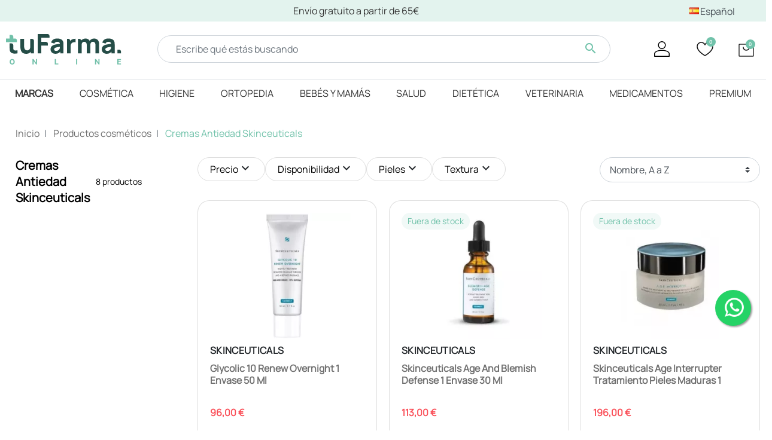

--- FILE ---
content_type: text/html; charset=utf-8
request_url: https://tufarma.online/es/311-antiedad-skinceuticals
body_size: 27741
content:
<!DOCTYPE html>
<html lang="es-ES">

  <head>
    
      
  <meta charset="utf-8">


  <meta http-equiv="x-ua-compatible" content="ie=edge">



  <title>Comprar Productos Antiedad SkinCeuticals |Tufarma.online</title>
  
    <link rel="preconnect" href="https://fonts.googleapis.com">
<link rel="preconnect" href="https://fonts.gstatic.com" crossorigin>

  
  <meta name="description" content="Reduce y retrasa los signos de la edad con los productos antiedad de SkinCeuticals. Gran variedad de artículos en nuestro catálogo. Mejores precios.">
  <meta name="keywords" content="">
      <meta name="robots" content="index,follow">
        <link rel="canonical" href="https://tufarma.online/es/311-antiedad-skinceuticals">
    
          <link rel="alternate" href="https://tufarma.online/es/311-antiedad-skinceuticals" hreflang="es">
          <link rel="alternate" href="https://tufarma.online/pt/311-antiedad-skinceuticals" hreflang="pt-pt">
      

  
    
  

<meta name="google-site-verification" content="xfoPIzgsX5tUZwwdk98yHaRmcoUbbmkHS-tCj2qD25M">

  <meta name="viewport" content="width=device-width, initial-scale=1">



  <link rel="icon" type="image/vnd.microsoft.icon" href="https://tufarma.online/img/favicon.ico?1716901091">
  <link rel="shortcut icon" type="image/x-icon" href="https://tufarma.online/img/favicon.ico?1716901091">



  <meta property="og:title" content="Comprar Productos Antiedad SkinCeuticals |Tufarma.online">
  <meta property="og:description" content="Reduce y retrasa los signos de la edad con los productos antiedad de SkinCeuticals. Gran variedad de artículos en nuestro catálogo. Mejores precios.">
<meta property="og:type" content="website">
<meta property="og:url" content="https://tufarma.online/es/311-antiedad-skinceuticals">
<meta property="og:site_name" content="tuFarma">

  <meta property="og:image" content="https://tufarma.online/img/logo-1709203462.svg">
<meta name="twitter:card" content="summary_large_image">
<meta property="twitter:title" content="Comprar Productos Antiedad SkinCeuticals |Tufarma.online">
  <meta property="twitter:description" content="Reduce y retrasa los signos de la edad con los productos antiedad de SkinCeuticals. Gran variedad de artículos en nuestro catálogo. Mejores precios.">
<meta property="twitter:site" content="tuFarma">
<meta property="twitter:creator" content="tuFarma">
<meta property="twitter:domain" content="https://tufarma.online/es/311-antiedad-skinceuticals">

  <meta property="twitter:image" content="https://tufarma.online/img/logo-1709203462.svg">
      <meta property="twitter:image:alt" content="Reduce y retrasa los signos de la edad con los productos antiedad de SkinCeuticals. Gran variedad de artículos en nuestro catálogo. Mejores precios.">
  

      <script type="application/ld+json">
      {
    "@context": "http://schema.org",
    "@type": "BreadcrumbList",
    "itemListElement": [
        {
            "@type": "ListItem",
            "position": 1,
            "name": "Inicio",
            "item": "https://tufarma.online/es/"
        },
        {
            "@type": "ListItem",
            "position": 2,
            "name": "Productos cosméticos",
            "item": "https://tufarma.online/es/3-cosmetica"
        },
        {
            "@type": "ListItem",
            "position": 3,
            "name": "Cremas Antiedad Skinceuticals",
            "item": "https://tufarma.online/es/311-antiedad-skinceuticals"
        }
    ]
}
    </script>
        <script type="application/ld+json">
      {
    "@context": "http://schema.org",
    "@type": "Organization",
    "name": "tuFarma",
    "url": "https://tufarma.online/es/",
    "logo": {
        "@type": "ImageObject",
        "url": "https://tufarma.online/img/logo-1709203462.svg"
    },
    "contactPoint": {
        "@type": "ContactPoint",
        "telephone": "622 274 715",
        "contactType": "customer service"
    },
    "address": {
        "@type": "PostalAddress",
        "streetAddress": "Avd. Emilio Baro 11 Valencia 46020",
        "addressLocality": "España"
    }
}
    </script>
  


    <meta id="js-rcpgtm-tracking-config" data-tracking-data="%7B%22bing%22%3A%7B%22tracking_id%22%3A%22%22%2C%22feed%22%3A%7B%22id_product_prefix%22%3A%22%22%2C%22id_product_source_key%22%3A%22id_product%22%2C%22id_variant_prefix%22%3A%22%22%2C%22id_variant_source_key%22%3A%22id_attribute%22%7D%7D%2C%22context%22%3A%7B%22browser%22%3A%7B%22device_type%22%3A1%7D%2C%22localization%22%3A%7B%22id_country%22%3A6%2C%22country_code%22%3A%22ES%22%2C%22id_currency%22%3A1%2C%22currency_code%22%3A%22EUR%22%2C%22id_lang%22%3A1%2C%22lang_code%22%3A%22es%22%7D%2C%22page%22%3A%7B%22controller_name%22%3A%22category%22%2C%22products_per_page%22%3A12%2C%22category%22%3A%7B%22id_category%22%3A311%2C%22name%22%3A%22Cremas%20Antiedad%20Skinceuticals%22%2C%22path%22%3A%5B%22Inicio%22%2C%22Productos%20cosm%C3%A9ticos%22%2C%22Cremas%20Antiedad%20Skinceuticals%22%5D%7D%2C%22search_term%22%3A%22%22%7D%2C%22shop%22%3A%7B%22id_shop%22%3A1%2C%22shop_name%22%3A%22Tu%20Farma%22%2C%22base_dir%22%3A%22https%3A%2F%2Ftufarma.online%2F%22%7D%2C%22tracking_module%22%3A%7B%22module_name%22%3A%22rcpgtagmanager%22%2C%22checkout_module%22%3A%7B%22module%22%3A%22default%22%2C%22controller%22%3A%22order%22%7D%2C%22service_version%22%3A%228%22%2C%22token%22%3A%22315da41e24b01eb13089bef799632d8d%22%7D%2C%22user%22%3A%5B%5D%7D%2C%22criteo%22%3A%7B%22tracking_id%22%3A%22%22%2C%22feed%22%3A%7B%22id_product_prefix%22%3A%22%22%2C%22id_product_source_key%22%3A%22id_product%22%2C%22id_variant_prefix%22%3A%22%22%2C%22id_variant_source_key%22%3A%22id_attribute%22%7D%7D%2C%22facebook%22%3A%7B%22tracking_id%22%3A%22839851881724419%22%2C%22feed%22%3A%7B%22id_product_prefix%22%3A%22%22%2C%22id_product_source_key%22%3A%22id_product%22%2C%22id_variant_prefix%22%3A%22%22%2C%22id_variant_source_key%22%3A%22id_attribute%22%7D%7D%2C%22ga4%22%3A%7B%22tracking_id%22%3A%22G-3RMTJQJCQ6%22%2C%22is_url_passthrough%22%3Atrue%2C%22is_data_import%22%3Afalse%7D%2C%22gads%22%3A%7B%22tracking_id%22%3A%2210847683090%22%2C%22merchant_id%22%3A%22542945510%22%2C%22conversion_labels%22%3A%7B%22create_account%22%3A%22%22%2C%22product_view%22%3A%22%22%2C%22add_to_cart%22%3A%22CtQ-CM35gLEYEJKEyrQo%22%2C%22begin_checkout%22%3A%22HddOCMj6gLEYEJKEyrQo%22%2C%22purchase%22%3A%229P4hCOjEoqIDEJKEyrQo%22%7D%7D%2C%22gfeeds%22%3A%7B%22retail%22%3A%7B%22is_enabled%22%3Afalse%2C%22id_product_prefix%22%3A%22%22%2C%22id_product_source_key%22%3A%22id_product%22%2C%22id_variant_prefix%22%3A%22%22%2C%22id_variant_source_key%22%3A%22id_attribute%22%7D%2C%22custom%22%3A%7B%22is_enabled%22%3Afalse%2C%22id_product_prefix%22%3A%22%22%2C%22id_product_source_key%22%3A%22id_product%22%2C%22id_variant_prefix%22%3A%22%22%2C%22id_variant_source_key%22%3A%22id_attribute%22%2C%22is_id2%22%3Afalse%7D%7D%2C%22gtm%22%3A%7B%22tracking_id%22%3A%22GTM-TSJKQTB%22%2C%22is_disable_tracking%22%3Afalse%2C%22server_url%22%3A%22%22%7D%2C%22kelkoo%22%3A%7B%22tracking_list%22%3A%5B%5D%2C%22feed%22%3A%7B%22id_product_prefix%22%3A%22%22%2C%22id_product_source_key%22%3A%22id_product%22%2C%22id_variant_prefix%22%3A%22%22%2C%22id_variant_source_key%22%3A%22id_attribute%22%7D%7D%2C%22pinterest%22%3A%7B%22tracking_id%22%3A%22%22%2C%22feed%22%3A%7B%22id_product_prefix%22%3A%22%22%2C%22id_product_source_key%22%3A%22id_product%22%2C%22id_variant_prefix%22%3A%22%22%2C%22id_variant_source_key%22%3A%22id_attribute%22%7D%7D%2C%22tiktok%22%3A%7B%22tracking_id%22%3A%22%22%2C%22feed%22%3A%7B%22id_product_prefix%22%3A%22%22%2C%22id_product_source_key%22%3A%22id_product%22%2C%22id_variant_prefix%22%3A%22%22%2C%22id_variant_source_key%22%3A%22id_attribute%22%7D%7D%2C%22twitter%22%3A%7B%22tracking_id%22%3A%22%22%2C%22events%22%3A%7B%22add_to_cart_id%22%3A%22%22%2C%22payment_info_id%22%3A%22%22%2C%22checkout_initiated_id%22%3A%22%22%2C%22product_view_id%22%3A%22%22%2C%22lead_id%22%3A%22%22%2C%22purchase_id%22%3A%22%22%2C%22search_id%22%3A%22%22%7D%2C%22feed%22%3A%7B%22id_product_prefix%22%3A%22%22%2C%22id_product_source_key%22%3A%22id_product%22%2C%22id_variant_prefix%22%3A%22%22%2C%22id_variant_source_key%22%3A%22id_attribute%22%7D%7D%7D">
    <script type="text/javascript" data-keepinline="true" data-cfasync="false" src="/modules/rcpgtagmanager/views/js/hook/trackingClient.bundle.js"></script>



  



      <link href="https://tufarma.online/img/logo-1709203462.svg" rel="preload" as="image">
    
  
  <link rel="preload" href="https://tufarma.online/themes/tufarma/assets/fonts/MaterialIcons-Regular-12a47ed5fd5585f0f4227fa035a1a607.woff2" as="font" crossorigin><link rel="preload" href="https://tufarma.online/themes/tufarma/assets/fonts/icomoon-d7aecaf7d15cbb1a5968007421e0052f.woff2" as="font" crossorigin>




  
  
      <link rel="preload" href="https://tufarma.online/themes/tufarma/assets/css/theme.css?v=c45147dee729311ef5b5c3003946c48f" as="style">
  
  <link rel="stylesheet" href="https://tufarma.online/themes/tufarma/assets/css/theme.css?v=c45147dee729311ef5b5c3003946c48f" type="text/css" media="all">
  
  
  <link rel="stylesheet" href="https://tufarma.online/modules/blockreassurance/views/dist/front.css?v=c45147dee729311ef5b5c3003946c48f" type="text/css" media="all">
  
  
  <link rel="stylesheet" href="https://tufarma.online/modules/ps_socialfollow/views/css/ps_socialfollow.css?v=c45147dee729311ef5b5c3003946c48f" type="text/css" media="all">
  
  
  <link rel="stylesheet" href="https://tufarma.online/modules/whatsappchat/views/css/whatsapp.css?v=c45147dee729311ef5b5c3003946c48f" type="text/css" media="all">
  
  
  <link rel="stylesheet" href="https://tufarma.online/modules/whatsappchat/views/css/jBox.min.css?v=c45147dee729311ef5b5c3003946c48f" type="text/css" media="all">
  
  
  <link rel="stylesheet" href="https://tufarma.online/modules/u_navelements//views/css/front.css?v=c45147dee729311ef5b5c3003946c48f" type="text/css" media="all">
  
  
  <link rel="stylesheet" href="https://tufarma.online/modules/u_manufacturerproducts//views/css/front.css?v=c45147dee729311ef5b5c3003946c48f" type="text/css" media="all">
  
  
  <link rel="stylesheet" href="https://tufarma.online/modules/u_customfield//views/css/front.css?v=c45147dee729311ef5b5c3003946c48f" type="text/css" media="all">
  
  
  <link rel="stylesheet" href="https://tufarma.online/modules/iqitmegamenu/views/css/font-awesome.min.css?v=c45147dee729311ef5b5c3003946c48f" type="text/css" media="all">
  
  
  <link rel="stylesheet" href="https://tufarma.online/modules/iqitmegamenu/views/css/front.css?v=c45147dee729311ef5b5c3003946c48f" type="text/css" media="all">
  
  
  <link rel="stylesheet" href="https://tufarma.online/modules/iqitmegamenu/views/css/iqitmegamenu_s_1.css?v=c45147dee729311ef5b5c3003946c48f" type="text/css" media="all">
  
      <link rel="preload" href="https://tufarma.online/themes/tufarma/assets/css/listing.css?v=c45147dee729311ef5b5c3003946c48f" as="style">
  
  <link rel="stylesheet" href="https://tufarma.online/themes/tufarma/assets/css/listing.css?v=c45147dee729311ef5b5c3003946c48f" type="text/css" media="all">




  




  <script type="text/javascript">
        var addToFavoriteAction = "https:\/\/tufarma.online\/es\/module\/is_favoriteproducts\/ajax?action=addFavoriteProduct&ajax=1";
        var favoriteProducts = [];
        var iqitmegamenu = {"sticky":false,"mobileType":"","containerSelector":"#wrapper .container"};
        var isFavoriteProductsListingPage = false;
        var listDisplayAjaxUrl = "https:\/\/tufarma.online\/es\/module\/is_themecore\/ajaxTheme";
        var prestashop = {"cart":{"products":[],"totals":{"total":{"type":"total","label":"Total","amount":0,"value":"0,00\u00a0\u20ac"},"total_including_tax":{"type":"total","label":"Total (impuestos incl.)","amount":0,"value":"0,00\u00a0\u20ac"},"total_excluding_tax":{"type":"total","label":"Total (impuestos excl.)","amount":0,"value":"0,00\u00a0\u20ac"}},"subtotals":{"products":{"type":"products","label":"Subtotal","amount":0,"value":"0,00\u00a0\u20ac"},"discounts":null,"shipping":{"type":"shipping","label":"Transporte","amount":0,"value":""},"tax":null},"products_count":0,"summary_string":"0 art\u00edculos","vouchers":{"allowed":1,"added":[]},"discounts":[],"minimalPurchase":0,"minimalPurchaseRequired":""},"currency":{"id":1,"name":"Euro","iso_code":"EUR","iso_code_num":"978","sign":"\u20ac"},"customer":{"lastname":null,"firstname":null,"email":null,"birthday":null,"newsletter":null,"newsletter_date_add":null,"optin":null,"website":null,"company":null,"siret":null,"ape":null,"is_logged":false,"gender":{"type":null,"name":null},"addresses":[]},"country":{"id_zone":1,"id_currency":0,"call_prefix":34,"iso_code":"ES","active":"1","contains_states":"1","need_identification_number":"0","need_zip_code":"1","zip_code_format":"NNNNN","display_tax_label":"1","name":"Espa\u00f1a","id":6},"language":{"name":"Espa\u00f1ol (Spanish)","iso_code":"es","locale":"es-ES","language_code":"es","active":"1","is_rtl":"0","date_format_lite":"d\/m\/Y","date_format_full":"d\/m\/Y H:i:s","id":1},"page":{"title":"","canonical":"https:\/\/tufarma.online\/es\/311-antiedad-skinceuticals","meta":{"title":"Comprar Productos Antiedad SkinCeuticals |Tufarma.online","description":"Reduce y retrasa los signos de la edad con los productos antiedad de SkinCeuticals. Gran variedad de art\u00edculos en nuestro cat\u00e1logo. Mejores precios.","keywords":"","robots":"index"},"page_name":"category","body_classes":{"lang-es":true,"lang-rtl":false,"country-ES":true,"currency-EUR":true,"layout-left-column":true,"page-category":true,"tax-display-enabled":true,"page-customer-account":false,"category-id-311":true,"category-Cremas Antiedad Skinceuticals":true,"category-id-parent-3":true,"category-depth-level-3":true},"admin_notifications":[],"password-policy":{"feedbacks":{"0":"Muy d\u00e9bil","1":"D\u00e9bil","2":"Promedio","3":"Fuerte","4":"Muy fuerte","Straight rows of keys are easy to guess":"Una serie seguida de teclas de la misma fila es f\u00e1cil de adivinar","Short keyboard patterns are easy to guess":"Los patrones de teclado cortos son f\u00e1ciles de adivinar","Use a longer keyboard pattern with more turns":"Usa un patr\u00f3n de teclado m\u00e1s largo y con m\u00e1s giros","Repeats like \"aaa\" are easy to guess":"Las repeticiones como \u00abaaa\u00bb son f\u00e1ciles de adivinar","Repeats like \"abcabcabc\" are only slightly harder to guess than \"abc\"":"Las repeticiones como \"abcabcabc\" son solo un poco m\u00e1s dif\u00edciles de adivinar que \"abc\"","Sequences like abc or 6543 are easy to guess":"Las secuencias como \"abc\" o \"6543\" son f\u00e1ciles de adivinar","Recent years are easy to guess":"Los a\u00f1os recientes son f\u00e1ciles de adivinar","Dates are often easy to guess":"Las fechas suelen ser f\u00e1ciles de adivinar","This is a top-10 common password":"Esta es una de las 10 contrase\u00f1as m\u00e1s comunes","This is a top-100 common password":"Esta es una de las 100 contrase\u00f1as m\u00e1s comunes","This is a very common password":"Esta contrase\u00f1a es muy com\u00fan","This is similar to a commonly used password":"Esta contrase\u00f1a es similar a otras contrase\u00f1as muy usadas","A word by itself is easy to guess":"Una palabra que por s\u00ed misma es f\u00e1cil de adivinar","Names and surnames by themselves are easy to guess":"Los nombres y apellidos completos son f\u00e1ciles de adivinar","Common names and surnames are easy to guess":"Los nombres comunes y los apellidos son f\u00e1ciles de adivinar","Use a few words, avoid common phrases":"Usa varias palabras, evita frases comunes","No need for symbols, digits, or uppercase letters":"No se necesitan s\u00edmbolos, d\u00edgitos o letras may\u00fasculas","Avoid repeated words and characters":"Evita repetir palabras y caracteres","Avoid sequences":"Evita secuencias","Avoid recent years":"Evita a\u00f1os recientes","Avoid years that are associated with you":"Evita a\u00f1os que puedan asociarse contigo","Avoid dates and years that are associated with you":"Evita a\u00f1os y fechas que puedan asociarse contigo","Capitalization doesn't help very much":"Las may\u00fasculas no ayudan mucho","All-uppercase is almost as easy to guess as all-lowercase":"Todo en may\u00fasculas es casi tan f\u00e1cil de adivinar como en min\u00fasculas","Reversed words aren't much harder to guess":"Las palabras invertidas no son mucho m\u00e1s dif\u00edciles de adivinar","Predictable substitutions like '@' instead of 'a' don't help very much":"Las sustituciones predecibles como usar \"@\" en lugar de \"a\" no ayudan mucho","Add another word or two. Uncommon words are better.":"A\u00f1ade una o dos palabras m\u00e1s. Es mejor usar palabras poco habituales."}}},"shop":{"name":"tuFarma","logo":"https:\/\/tufarma.online\/img\/logo-1709203462.svg","stores_icon":"https:\/\/tufarma.online\/img\/logo_stores.png","favicon":"https:\/\/tufarma.online\/img\/favicon.ico"},"core_js_public_path":"\/themes\/","urls":{"base_url":"https:\/\/tufarma.online\/","current_url":"https:\/\/tufarma.online\/es\/311-antiedad-skinceuticals","shop_domain_url":"https:\/\/tufarma.online","img_ps_url":"https:\/\/tufarma.online\/img\/","img_cat_url":"https:\/\/tufarma.online\/img\/c\/","img_lang_url":"https:\/\/tufarma.online\/img\/l\/","img_prod_url":"https:\/\/tufarma.online\/img\/p\/","img_manu_url":"https:\/\/tufarma.online\/img\/m\/","img_sup_url":"https:\/\/tufarma.online\/img\/su\/","img_ship_url":"https:\/\/tufarma.online\/img\/s\/","img_store_url":"https:\/\/tufarma.online\/img\/st\/","img_col_url":"https:\/\/tufarma.online\/img\/co\/","img_url":"https:\/\/tufarma.online\/themes\/tufarma\/assets\/img\/","css_url":"https:\/\/tufarma.online\/themes\/tufarma\/assets\/css\/","js_url":"https:\/\/tufarma.online\/themes\/tufarma\/assets\/js\/","pic_url":"https:\/\/tufarma.online\/upload\/","theme_assets":"https:\/\/tufarma.online\/themes\/tufarma\/assets\/","theme_dir":"https:\/\/tufarma.online\/themes\/tufarma\/","pages":{"address":"https:\/\/tufarma.online\/es\/direccion","addresses":"https:\/\/tufarma.online\/es\/direcciones","authentication":"https:\/\/tufarma.online\/es\/iniciar-sesion","manufacturer":"https:\/\/tufarma.online\/es\/marcas","cart":"https:\/\/tufarma.online\/es\/carrito","category":"https:\/\/tufarma.online\/es\/index.php?controller=category","cms":"https:\/\/tufarma.online\/es\/index.php?controller=cms","contact":"https:\/\/tufarma.online\/es\/contactenos","discount":"https:\/\/tufarma.online\/es\/descuento","guest_tracking":"https:\/\/tufarma.online\/es\/seguimiento-pedido-invitado","history":"https:\/\/tufarma.online\/es\/historial-compra","identity":"https:\/\/tufarma.online\/es\/datos-personales","index":"https:\/\/tufarma.online\/es\/","my_account":"https:\/\/tufarma.online\/es\/mi-cuenta","order_confirmation":"https:\/\/tufarma.online\/es\/confirmacion-pedido","order_detail":"https:\/\/tufarma.online\/es\/index.php?controller=order-detail","order_follow":"https:\/\/tufarma.online\/es\/seguimiento-pedido","order":"https:\/\/tufarma.online\/es\/pedido","order_return":"https:\/\/tufarma.online\/es\/index.php?controller=order-return","order_slip":"https:\/\/tufarma.online\/es\/facturas-abono","pagenotfound":"https:\/\/tufarma.online\/es\/pagina-no-encontrada","password":"https:\/\/tufarma.online\/es\/recuperar-contrase\u00f1a","pdf_invoice":"https:\/\/tufarma.online\/es\/index.php?controller=pdf-invoice","pdf_order_return":"https:\/\/tufarma.online\/es\/index.php?controller=pdf-order-return","pdf_order_slip":"https:\/\/tufarma.online\/es\/index.php?controller=pdf-order-slip","prices_drop":"https:\/\/tufarma.online\/es\/productos-rebajados","product":"https:\/\/tufarma.online\/es\/index.php?controller=product","registration":"https:\/\/tufarma.online\/es\/index.php?controller=registration","search":"https:\/\/tufarma.online\/es\/busqueda","sitemap":"https:\/\/tufarma.online\/es\/mapa del sitio","stores":"https:\/\/tufarma.online\/es\/tiendas","supplier":"https:\/\/tufarma.online\/es\/proveedor","new_products":"https:\/\/tufarma.online\/es\/novedades","brands":"https:\/\/tufarma.online\/es\/marcas","register":"https:\/\/tufarma.online\/es\/index.php?controller=registration","order_login":"https:\/\/tufarma.online\/es\/pedido?login=1"},"alternative_langs":{"es":"https:\/\/tufarma.online\/es\/311-antiedad-skinceuticals","pt-pt":"https:\/\/tufarma.online\/pt\/311-antiedad-skinceuticals"},"actions":{"logout":"https:\/\/tufarma.online\/es\/?mylogout="},"no_picture_image":{"bySize":{"product_combinations":{"url":"https:\/\/tufarma.online\/img\/p\/es-default-product_combinations.jpg","width":70,"height":70},"small_default":{"url":"https:\/\/tufarma.online\/img\/p\/es-default-small_default.jpg","width":98,"height":98},"cart_default":{"url":"https:\/\/tufarma.online\/img\/p\/es-default-cart_default.jpg","width":125,"height":125},"home_default":{"url":"https:\/\/tufarma.online\/img\/p\/es-default-home_default.jpg","width":296,"height":242},"medium_default":{"url":"https:\/\/tufarma.online\/img\/p\/es-default-medium_default.jpg","width":578,"height":578},"large_default":{"url":"https:\/\/tufarma.online\/img\/p\/es-default-large_default.jpg","width":938,"height":800}},"small":{"url":"https:\/\/tufarma.online\/img\/p\/es-default-product_combinations.jpg","width":70,"height":70},"medium":{"url":"https:\/\/tufarma.online\/img\/p\/es-default-home_default.jpg","width":296,"height":242},"large":{"url":"https:\/\/tufarma.online\/img\/p\/es-default-large_default.jpg","width":938,"height":800},"legend":""}},"configuration":{"display_taxes_label":true,"display_prices_tax_incl":true,"is_catalog":false,"show_prices":true,"opt_in":{"partner":false},"quantity_discount":{"type":"discount","label":"Descuento unitario"},"voucher_enabled":1,"return_enabled":0},"field_required":[],"breadcrumb":{"links":[{"title":"Inicio","url":"https:\/\/tufarma.online\/es\/"},{"title":"Productos cosm\u00e9ticos","url":"https:\/\/tufarma.online\/es\/3-cosmetica"},{"title":"Cremas Antiedad Skinceuticals","url":"https:\/\/tufarma.online\/es\/311-antiedad-skinceuticals"}],"count":3},"link":{"protocol_link":"https:\/\/","protocol_content":"https:\/\/"},"time":1768592820,"static_token":"28690dfb0db875fd0e44a66d122781f7","token":"78ab79f4e54a4407c1b49f16461cc125","debug":false};
        var prestashopFacebookAjaxController = "https:\/\/tufarma.online\/es\/module\/ps_facebook\/Ajax";
        var psr_icon_color = "#000000";
        var removeFromFavoriteAction = "https:\/\/tufarma.online\/es\/module\/is_favoriteproducts\/ajax?action=removeFavoriteProduct&ajax=1";
      </script>



    
  </head>

  <body id="category" class="lang-es country-es currency-eur layout-left-column page-category tax-display-enabled category-id-311 category-cremas-antiedad-skinceuticals category-id-parent-3 category-depth-level-3">

    
      
    

    <main class="l-main">
      
              

      <header id="header" class="l-header">
        
          
    <div class="header-banner">
        
    </div>



    <nav class="header-nav border-bottom bg-light py-1 d-none d-md-block">
        <div class="container">
            <div class="row align-items-center">
                <a href="#"> </a>
<a href="#">Envío gratuito a partir de 65€</a>

                <style>
    #_desktop_language_selector:before{
        background: url("https://tufarma.online/img/l/1.jpg");
    }
</style>
<div id="_desktop_language_selector" class="col-auto flex-grow-0 flex-shrink-0">
  <select class="js-select-link custom-select" aria-labelledby="language-selector-label">
          <option value="https://tufarma.online/es/311-antiedad-skinceuticals" selected data-iso-code="es">Español</option>
          <option value="https://tufarma.online/pt/311-antiedad-skinceuticals" data-iso-code="pt">Português PT</option>
      </select>
</div>

            </div>
        </div>
    </nav>



    <div class="js-header-top-wrapper">

        <div class="header-top js-header-top">
            <div class="header-top__content pt-md-3 pb-md-0 py-2">

                <div class="container">

                    <div class="row header-top__row">

                        <div class="col flex-grow-0 header-top__block header-top__block--menu-toggle d-block d-md-none">
                            <a class="header-top__link" rel="nofollow" href="#" data-toggle="modal" data-target="#mobile_top_menu_wrapper">
                                <div class="header-top__icon-container">
                                    <span class="header-top__icon material-icons">menu</span>
                                </div>
                            </a>
                        </div>

                        <div class="col-md-2 col header-top__block header-top__block--logo">
                            <a href="https://tufarma.online/es/">
                                <picture><img src="https://tufarma.online/img/logo-1709203462.svg" width="" height="" class="logo img-fluid" alt="tuFarma logo"></picture>
                            </a>
                        </div>

                        <div class="header-top__block header-top__block--search col">

	<div id="_desktop_search_from" class="d-none d-md-block">
		<form class="search-form js-search-form" data-search-controller-url="https://tufarma.online/es/module/is_searchbar/ajaxSearch" method="get" action="//tufarma.online/es/busqueda">
			<div class="search-form__form-group">
				<input type="hidden" name="controller" value="search">
				<input class="js-search-input search-form__input form-control" placeholder="Escribe qué estás buscando" type="text" name="s" value="">
				<button type="submit" class="search-form__btn btn">
					<span class="material-icons">search</span>
				</button>
			</div>
		</form>
	</div>

	<a role="button" class="search-toggler header-top__link d-block d-md-none" data-toggle="modal" data-target="#saerchModal">
		<div class="header-top__icon-container">
			<span class="header-top__icon material-icons">search</span>
		</div>
	</a>

</div>
<div class="col flex-grow-0 header-top__block header-top__block--user">
  <a class="header-top__link" rel="nofollow" href="https://tufarma.online/es/iniciar-sesion?back=https%3A%2F%2Ftufarma.online%2Fes%2F311-antiedad-skinceuticals" title="Acceda a su cuenta de cliente">
    <div class="header-top__icon-container">
      <img src="https://tufarma.online/themes/tufarma/assets/img/icons/account.svg" alt="Iniciar sesión | tuFarma" loading="lazy">
    </div>
  </a>
</div>
<div class="col flex-grow-0 header-top__block header-top__block--favorite js-favorite-top-content">
    <a class="header-top__link" rel="nofollow" href="https://tufarma.online/es/module/is_favoriteproducts/favorite">
        <div class="header-top__icon-container">
            <img src="https://tufarma.online/themes/tufarma/assets/img/icons/heart.svg" alt="Mi carrito | Perfumería Prieto" loading="lazy">

            <span class="header-top__badge">
                0
            </span>
        </div>
    </a>
</div>
<div class="header-top__block header-top__block--cart col flex-grow-0">
  <div class="js-blockcart blockcart cart-preview dropdown" data-refresh-url="//tufarma.online/es/module/is_shoppingcart/ajax">
    <a href="#" role="button" id="cartDropdown" data-toggle="dropdown" aria-haspopup="true" aria-expanded="false" class="header-top__link d-lg-block d-none">
      <div class="header-top__icon-container">
        <img src="https://tufarma.online/themes/tufarma/assets/img/icons/bag.svg" alt="Mi carrito | tuFarma" loading="lazy">
        <span class="header-top__badge ">
          0
        </span>
      </div>
    </a>
    <a href="//tufarma.online/es/carrito?action=show" class="d-flex d-lg-none header-top__link">
      <div class="header-top__icon-container">
        <img src="https://tufarma.online/themes/tufarma/assets/img/icons/bag.svg" alt="Mi carrito | tuFarma" loading="lazy">

        <span class="header-top__badge ">
          0
        </span>
      </div>
    </a>
    <div class="dropdown-menu blockcart__dropdown cart-dropdown dropdown-menu-right" aria-labelledby="cartDropdown">
      <div class="cart-dropdown__content keep-open js-cart__card-body cart__card-body">
        <div class="cart-loader">
          <div class="spinner-border text-primary" role="status"><span class="sr-only">Loading...</span></div>
        </div>
        <div class="cart-dropdown__title d-flex align-items-center mb-3">
          <p class="h5 mb-0 mr-2">
            Tu carrito
          </p>
          <a data-toggle="dropdown" href="#" class="cart-dropdown__close dropdown-close ml-auto cursor-pointer text-decoration-none">
            <i class="material-icons d-block">close</i>
          </a>
        </div>
                  <div class="alert alert-warning">
            Tu carrito está vacio
          </div>
              </div>
    </div>
  </div>
</div>

                    </div>

                </div>
                	<div class="container-iqit-menu">
	<div class="iqitmegamenu-wrapper cbp-hor-width-0 iqitmegamenu-all clearfix">
		<div id="iqitmegamenu-horizontal" class="iqitmegamenu  cbp-nosticky " role="navigation">
			<div class="container">

								
				<nav id="cbp-hrmenu" class="cbp-hrmenu cbp-horizontal cbp-hrsub-narrow   cbp-fade-slide-bottom     ">
					<ul>
												<li id="cbp-hrmenu-tab-3" class="cbp-hrmenu-tab cbp-hrmenu-tab-3 ">
	<a href="https://tufarma.online/es/marcas">

								<span class="cbp-tab-title">
								Marcas</span>
														</a>
													</li>
												<li id="cbp-hrmenu-tab-4" class="cbp-hrmenu-tab cbp-hrmenu-tab-4  cbp-has-submeu">
	<a href="https://tufarma.online/es/3-cosmetica">

								<span class="cbp-tab-title">
								Cosmética</span>
														</a>
														<div class="cbp-hrsub col-xs-12">
								<div class="cbp-triangle-container"><div class="cbp-triangle-top"></div><div class="cbp-triangle-top-back"></div></div>
								<div class="cbp-hrsub-inner">
																		
																																	




<div class="row container menu_row menu-element  first_rows menu-element-id-1">
                

                                                




    <div class="col-xs-2 cbp-menu-column cbp-menu-element menu-element-id-2 ">
        <div class="cbp-menu-column-inner">
                        
                
                
                    
                                                    <div class="row cbp-categories-row">
                                                                                                            <div class="col-xs-12">
                                            <div class="cbp-category-link-w"><a href="https://tufarma.online/es/11-corporal" class="cbp-column-title cbp-category-title">Cosmética corporal</a>
                                                                                                                                                    
    <ul class="cbp-links cbp-category-tree"><li><div class="cbp-category-link-w"><a href="https://tufarma.online/es/17-exfoliantes-corporales">Exfoliantes corporales</a></div></li><li><div class="cbp-category-link-w"><a href="https://tufarma.online/es/18-limpieza-corporal">Limpieza</a></div></li><li><div class="cbp-category-link-w"><a href="https://tufarma.online/es/19-hidratacion-corporal">Hidratantes corporales</a></div></li><li><div class="cbp-category-link-w"><a href="https://tufarma.online/es/20-aceites-corporales">Aceites corporales</a></div></li><li><div class="cbp-category-link-w"><a href="https://tufarma.online/es/21-reductores">Anticelulíticos</a></div></li><li><div class="cbp-category-link-w"><a href="https://tufarma.online/es/22-antiestrias">Estrías</a></div></li><li><div class="cbp-category-link-w"><a href="https://tufarma.online/es/23-cuello-y-escote">Cuello y escote</a></div></li><li><div class="cbp-category-link-w"><a href="https://tufarma.online/es/24-ojos-pestanas-cejas">Productos para el cuidado de ojos, pestañas y cejas</a></div></li><li><div class="cbp-category-link-w"><a href="https://tufarma.online/es/25-manos-y-unas">Cremas de manos</a></div></li><li><div class="cbp-category-link-w"><a href="https://tufarma.online/es/26-labiales">Bálsamos de labios</a></div></li><li><div class="cbp-category-link-w"><a href="https://tufarma.online/es/27-pieles-atopicas">Piel atópica</a></div></li><li><div class="cbp-category-link-w"><a href="https://tufarma.online/es/28-rosacea-psoriasis-dermatitis">Psoriasis y dermatitis</a></div></li><li><div class="cbp-category-link-w"><a href="https://tufarma.online/es/29-cicatrices">Reductores de cicatrices</a></div></li></ul>

                                                                                            </div>
                                        </div>
                                                                                                </div>
                                            
                
            

            
            </div>    </div>
                                    




    <div class="col-xs-2 cbp-menu-column cbp-menu-element menu-element-id-3 ">
        <div class="cbp-menu-column-inner">
                        
                
                
                    
                                                    <div class="row cbp-categories-row">
                                                                                                            <div class="col-xs-12">
                                            <div class="cbp-category-link-w"><a href="https://tufarma.online/es/12-facial" class="cbp-column-title cbp-category-title">Cosmética facial</a>
                                                                                                                                                    
    <ul class="cbp-links cbp-category-tree"><li><div class="cbp-category-link-w"><a href="https://tufarma.online/es/30-exfoliantes-faciales">Exfoliantes faciales</a></div></li><li><div class="cbp-category-link-w"><a href="https://tufarma.online/es/31-limpiadores-faciales">Limpiadores faciales</a></div></li><li><div class="cbp-category-link-w"><a href="https://tufarma.online/es/32-mascarillas">Mascarillas</a></div></li><li><div class="cbp-category-link-w"><a href="https://tufarma.online/es/33-hidratantes-faciales">Hidratantes faciales</a></div></li><li><div class="cbp-category-link-w"><a href="https://tufarma.online/es/34-contorno-de-ojos">Contornos de ojos</a></div></li><li><div class="cbp-category-link-w"><a href="https://tufarma.online/es/35-cremas-antiedad">Cremas antiedad</a></div></li><li><div class="cbp-category-link-w"><a href="https://tufarma.online/es/36-antioxidante">Antioxidantes faciales</a></div></li><li><div class="cbp-category-link-w"><a href="https://tufarma.online/es/37-maquillaje">Maquillaje</a></div></li><li><div class="cbp-category-link-w"><a href="https://tufarma.online/es/38-antiacne">Acné</a></div></li><li><div class="cbp-category-link-w"><a href="https://tufarma.online/es/39-antirojeces-anticuperosis">Antirojeces</a></div></li><li><div class="cbp-category-link-w"><a href="https://tufarma.online/es/40-antimanchas">Antimanchas</a></div></li></ul>

                                                                                            </div>
                                        </div>
                                                                                                </div>
                                            
                
            

            
            </div>    </div>
                                    




    <div class="col-xs-2 cbp-menu-column cbp-menu-element menu-element-id-4 ">
        <div class="cbp-menu-column-inner">
                        
                
                
                    
                                                    <div class="row cbp-categories-row">
                                                                                                            <div class="col-xs-12">
                                            <div class="cbp-category-link-w"><a href="https://tufarma.online/es/14-nutricosmetica" class="cbp-column-title cbp-category-title">Nutricosmética</a>
                                                                                                                                                    
    <ul class="cbp-links cbp-category-tree"><li><div class="cbp-category-link-w"><a href="https://tufarma.online/es/47-capilar">Capilar</a></div></li><li><div class="cbp-category-link-w"><a href="https://tufarma.online/es/48-colageno-firmeza">Colágeno</a></div></li><li><div class="cbp-category-link-w"><a href="https://tufarma.online/es/49-solar">Solar</a></div></li><li><div class="cbp-category-link-w"><a href="https://tufarma.online/es/50-antioxidante">Antioxidante</a></div></li><li><div class="cbp-category-link-w"><a href="https://tufarma.online/es/51-detox">Detox</a></div></li><li><div class="cbp-category-link-w"><a href="https://tufarma.online/es/52-anticelulitica">Celulitis</a></div></li><li><div class="cbp-category-link-w"><a href="https://tufarma.online/es/53-silueta">Silueta</a></div></li><li><div class="cbp-category-link-w"><a href="https://tufarma.online/es/54-energia">Energía</a></div></li></ul>

                                                                                            </div>
                                        </div>
                                                                                                </div>
                                            
                
            

            
            </div>    </div>
                                    




    <div class="col-xs-2 cbp-menu-column cbp-menu-element menu-element-id-5 ">
        <div class="cbp-menu-column-inner">
                        
                
                
                    
                                                    <div class="row cbp-categories-row">
                                                                                                            <div class="col-xs-12">
                                            <div class="cbp-category-link-w"><a href="https://tufarma.online/es/13-solar" class="cbp-column-title cbp-category-title">Solar</a>
                                                                                                                                                    
    <ul class="cbp-links cbp-category-tree"><li><div class="cbp-category-link-w"><a href="https://tufarma.online/es/41-proteccion-solar-facial">Facial</a></div></li><li><div class="cbp-category-link-w"><a href="https://tufarma.online/es/42-proteccion-solar-corporal">Corporal</a></div></li><li><div class="cbp-category-link-w"><a href="https://tufarma.online/es/43-reparador-solar-after-sun">After sun</a></div></li><li><div class="cbp-category-link-w"><a href="https://tufarma.online/es/44-autobronceadores-solares">Autobronceadores</a></div></li><li><div class="cbp-category-link-w"><a href="https://tufarma.online/es/45-proteccion-solar-bebes">Bebés</a></div></li><li><div class="cbp-category-link-w"><a href="https://tufarma.online/es/46-proteccion-solar-infantil">Infantil</a></div></li></ul>

                                                                                            </div>
                                        </div>
                                                                                                </div>
                                            
                
            

            
            </div>    </div>
                                    




    <div class="col-xs-2 cbp-menu-column cbp-menu-element menu-element-id-6 ">
        <div class="cbp-menu-column-inner">
                        
                
                
                    
                                                    <div class="row cbp-categories-row">
                                                                                                            <div class="col-xs-12">
                                            <div class="cbp-category-link-w"><a href="https://tufarma.online/es/15-hombre" class="cbp-column-title cbp-category-title">Cosméticos para hombre</a>
                                                                                                                                                    
    <ul class="cbp-links cbp-category-tree"><li><div class="cbp-category-link-w"><a href="https://tufarma.online/es/55-afeitado">Espumas de afeitar</a></div></li><li><div class="cbp-category-link-w"><a href="https://tufarma.online/es/56-limpieza-facial">Limpiadores faciales</a></div></li><li><div class="cbp-category-link-w"><a href="https://tufarma.online/es/57-hidratacion">Hidratantes faciales</a></div></li><li><div class="cbp-category-link-w"><a href="https://tufarma.online/es/58-antiedad">Cremas antiedad</a></div></li></ul>

                                                                                            </div>
                                        </div>
                                                                                                </div>
                                            
                
            

            
            </div>    </div>
                                    




    <div class="col-xs-2 cbp-menu-column cbp-menu-element menu-element-id-7 ">
        <div class="cbp-menu-column-inner">
                        
                
                
                    
                                                    <div class="row cbp-categories-row">
                                                                                                            <div class="col-xs-12">
                                            <div class="cbp-category-link-w"><a href="https://tufarma.online/es/16-colonias-y-perfumes" class="cbp-column-title cbp-category-title">Colonias</a>
                                                                                                                                            </div>
                                        </div>
                                                                                                </div>
                                            
                
            

            
            </div>    </div>
                            
                </div>
																					
																										</div>
							</div>
													</li>
												<li id="cbp-hrmenu-tab-5" class="cbp-hrmenu-tab cbp-hrmenu-tab-5  cbp-has-submeu">
	<a href="https://tufarma.online/es/4-higiene">

								<span class="cbp-tab-title">
								Higiene</span>
														</a>
														<div class="cbp-hrsub col-xs-12">
								<div class="cbp-triangle-container"><div class="cbp-triangle-top"></div><div class="cbp-triangle-top-back"></div></div>
								<div class="cbp-hrsub-inner">
																		
																																	




<div class="row container menu_row menu-element  first_rows menu-element-id-1">
                

                                                




    <div class="col-xs-3 cbp-menu-column cbp-menu-element menu-element-id-2 ">
        <div class="cbp-menu-column-inner">
                        
                
                
                    
                                                    <div class="row cbp-categories-row">
                                                                                                            <div class="col-xs-12">
                                            <div class="cbp-category-link-w"><a href="https://tufarma.online/es/59-bucal" class="cbp-column-title cbp-category-title">Productos de higiene bucal</a>
                                                                                                                                                    
    <ul class="cbp-links cbp-category-tree"><li><div class="cbp-category-link-w"><a href="https://tufarma.online/es/63-cepillos">Cepillos</a></div></li><li><div class="cbp-category-link-w"><a href="https://tufarma.online/es/64-pastas-de-dientes">Dentífricos</a></div></li><li><div class="cbp-category-link-w"><a href="https://tufarma.online/es/65-colutorios">Colutorios</a></div></li><li><div class="cbp-category-link-w"><a href="https://tufarma.online/es/66-sedas-dentales">Sedas Dentales</a></div></li><li><div class="cbp-category-link-w"><a href="https://tufarma.online/es/67-ortodoncia">Ortodoncia</a></div></li><li><div class="cbp-category-link-w"><a href="https://tufarma.online/es/68-fijacion-protesis">Prótesis dental</a></div></li><li><div class="cbp-category-link-w"><a href="https://tufarma.online/es/69-aftas-herpes">Aftas y herpes</a></div></li><li><div class="cbp-category-link-w"><a href="https://tufarma.online/es/70-halitosis">Halitosis</a></div></li><li><div class="cbp-category-link-w"><a href="https://tufarma.online/es/71-irrigadores">Irrigadores</a></div></li></ul>

                                                                                            </div>
                                        </div>
                                                                                                </div>
                                            
                
            

            
            </div>    </div>
                                    




    <div class="col-xs-3 cbp-menu-column cbp-menu-element menu-element-id-3 ">
        <div class="cbp-menu-column-inner">
                        
                
                
                    
                                                    <div class="row cbp-categories-row">
                                                                                                            <div class="col-xs-12">
                                            <div class="cbp-category-link-w"><a href="https://tufarma.online/es/60-capilar" class="cbp-column-title cbp-category-title">Cuero cabelludo</a>
                                                                                                                                                    
    <ul class="cbp-links cbp-category-tree"><li><div class="cbp-category-link-w"><a href="https://tufarma.online/es/72-uso-frecuente">Uso frecuente</a></div></li><li><div class="cbp-category-link-w"><a href="https://tufarma.online/es/73-anticaida">Champús anticaída de farmacia</a></div></li><li><div class="cbp-category-link-w"><a href="https://tufarma.online/es/74-anticaspa-seca">Caspa seca</a></div></li><li><div class="cbp-category-link-w"><a href="https://tufarma.online/es/75-anticaspa-grasa">Caspa grasa</a></div></li><li><div class="cbp-category-link-w"><a href="https://tufarma.online/es/76-tintes">Tintes</a></div></li><li><div class="cbp-category-link-w"><a href="https://tufarma.online/es/77-piojos">Antipiojos</a></div></li><li><div class="cbp-category-link-w"><a href="https://tufarma.online/es/78-accesorios">Cabello</a></div></li><li><div class="cbp-category-link-w"><a href="https://tufarma.online/es/291-acondicionadores">Acondicionadores</a></div></li></ul>

                                                                                            </div>
                                        </div>
                                                                                                </div>
                                            
                
            

            
            </div>    </div>
                                    




    <div class="col-xs-3 cbp-menu-column cbp-menu-element menu-element-id-4 ">
        <div class="cbp-menu-column-inner">
                        
                
                
                    
                                                    <div class="row cbp-categories-row">
                                                                                                            <div class="col-xs-12">
                                            <div class="cbp-category-link-w"><a href="https://tufarma.online/es/61-corporal" class="cbp-column-title cbp-category-title">Higiene corporal</a>
                                                                                                                                                    
    <ul class="cbp-links cbp-category-tree"><li><div class="cbp-category-link-w"><a href="https://tufarma.online/es/79-hidratacion">Hidratacion</a></div></li><li><div class="cbp-category-link-w"><a href="https://tufarma.online/es/80-gel-de-bano">Geles</a></div></li><li><div class="cbp-category-link-w"><a href="https://tufarma.online/es/81-piel-atopica">Piel atópica</a></div></li><li><div class="cbp-category-link-w"><a href="https://tufarma.online/es/82-desodorantes">Desodorantes</a></div></li><li><div class="cbp-category-link-w"><a href="https://tufarma.online/es/83-manos-y-unas">Alicates y limas</a></div></li><li><div class="cbp-category-link-w"><a href="https://tufarma.online/es/84-pies">Cremas para pies</a></div></li><li><div class="cbp-category-link-w"><a href="https://tufarma.online/es/85-nasal-y-oidos">Nariz y oídos</a></div></li><li><div class="cbp-category-link-w"><a href="https://tufarma.online/es/86-depilacion">Pinzas</a></div></li><li><div class="cbp-category-link-w"><a href="https://tufarma.online/es/87-exfoliantes">Exfoliantes</a></div></li><li><div class="cbp-category-link-w"><a href="https://tufarma.online/es/88-accesorios">Accesorios</a></div></li><li><div class="cbp-category-link-w"><a href="https://tufarma.online/es/288-jabones">Pastillas de jabón</a></div></li></ul>

                                                                                            </div>
                                        </div>
                                                                                                </div>
                                            
                
            

            
            </div>    </div>
                                    




    <div class="col-xs-3 cbp-menu-column cbp-menu-element menu-element-id-5 ">
        <div class="cbp-menu-column-inner">
                        
                
                
                    
                                                    <div class="row cbp-categories-row">
                                                                                                            <div class="col-xs-12">
                                            <div class="cbp-category-link-w"><a href="https://tufarma.online/es/62-intima" class="cbp-column-title cbp-category-title">Higiene íntima</a>
                                                                                                                                                    
    <ul class="cbp-links cbp-category-tree"><li><div class="cbp-category-link-w"><a href="https://tufarma.online/es/89-higiene-diaria">Productos de higiene íntima diaria</a></div></li><li><div class="cbp-category-link-w"><a href="https://tufarma.online/es/90-hemorroides">Productos para las hemorroides</a></div></li><li><div class="cbp-category-link-w"><a href="https://tufarma.online/es/91-irritacion-sequedad-vaginal">Resequedad vaginal</a></div></li><li><div class="cbp-category-link-w"><a href="https://tufarma.online/es/92-incontinencia">Incontinencia</a></div></li><li><div class="cbp-category-link-w"><a href="https://tufarma.online/es/93-menstruacion">Menstruación</a></div></li></ul>

                                                                                            </div>
                                        </div>
                                                                                                </div>
                                            
                
            

            
            </div>    </div>
                            
                </div>
																					
																										</div>
							</div>
													</li>
												<li id="cbp-hrmenu-tab-7" class="cbp-hrmenu-tab cbp-hrmenu-tab-7  cbp-has-submeu">
	<a href="https://tufarma.online/es/6-ortopedia">

								<span class="cbp-tab-title">
								Ortopedia</span>
														</a>
														<div class="cbp-hrsub col-xs-12">
								<div class="cbp-triangle-container"><div class="cbp-triangle-top"></div><div class="cbp-triangle-top-back"></div></div>
								<div class="cbp-hrsub-inner">
																		
																																	




<div class="row container menu_row menu-element  first_rows menu-element-id-1">
                

                                                




    <div class="col-xs-3 cbp-menu-column cbp-menu-element menu-element-id-2 ">
        <div class="cbp-menu-column-inner">
                        
                
                
                    
                                                    <div class="row cbp-categories-row">
                                                                                                            <div class="col-xs-12">
                                            <div class="cbp-category-link-w"><a href="https://tufarma.online/es/6-ortopedia" class="cbp-column-title cbp-category-title">Productos ortopédicos</a>
                                                                                                                                                    
    <ul class="cbp-links cbp-category-tree"><li><div class="cbp-category-link-w"><a href="https://tufarma.online/es/101-aparatos-electronicos">Aparatos electronicos</a></div></li><li><div class="cbp-category-link-w"><a href="https://tufarma.online/es/102-almohadas">Cojines</a></div></li><li><div class="cbp-category-link-w"><a href="https://tufarma.online/es/103-munequeras">Muñequeras</a></div></li><li><div class="cbp-category-link-w"><a href="https://tufarma.online/es/104-tobilleras">Tobilleras</a></div></li><li><div class="cbp-category-link-w"><a href="https://tufarma.online/es/105-rodilleras">Rodilleras</a></div></li><li><div class="cbp-category-link-w"><a href="https://tufarma.online/es/106-medias-de-compresion">Medias de compresion</a></div></li><li><div class="cbp-category-link-w"><a href="https://tufarma.online/es/107-fajas">Fajas</a></div></li><li><div class="cbp-category-link-w"><a href="https://tufarma.online/es/108-correctores">Correctores de pies</a></div></li><li><div class="cbp-category-link-w"><a href="https://tufarma.online/es/109-plantillas-ortopedicas">Plantillas</a></div></li><li><div class="cbp-category-link-w"><a href="https://tufarma.online/es/110-cojines-antiescaras">Cojines Antiescaras</a></div></li><li><div class="cbp-category-link-w"><a href="https://tufarma.online/es/111-bastones">Bastones</a></div></li><li><div class="cbp-category-link-w"><a href="https://tufarma.online/es/112-muletas">Muletas</a></div></li><li><div class="cbp-category-link-w"><a href="https://tufarma.online/es/113-andadores">Andadores</a></div></li><li><div class="cbp-category-link-w"><a href="https://tufarma.online/es/114-sillas-de-ruedas">Sillas de ruedas</a></div></li><li><div class="cbp-category-link-w"><a href="https://tufarma.online/es/115-calzado">Zapatos ortopédicos</a></div></li></ul>

                                                                                            </div>
                                        </div>
                                                                                                </div>
                                            
                
            

            
            </div>    </div>
                            
                </div>
																					
																										</div>
							</div>
													</li>
												<li id="cbp-hrmenu-tab-8" class="cbp-hrmenu-tab cbp-hrmenu-tab-8  cbp-has-submeu">
	<a href="https://tufarma.online/es/7-bebes-y-mamas">

								<span class="cbp-tab-title">
								Bebés y mamás</span>
														</a>
														<div class="cbp-hrsub col-xs-12">
								<div class="cbp-triangle-container"><div class="cbp-triangle-top"></div><div class="cbp-triangle-top-back"></div></div>
								<div class="cbp-hrsub-inner">
																		
																																	




<div class="row container menu_row menu-element  first_rows menu-element-id-1">
                

                                                




    <div class="col-xs-2 cbp-menu-column cbp-menu-element menu-element-id-2 ">
        <div class="cbp-menu-column-inner">
                        
                
                
                    
                                                    <div class="row cbp-categories-row">
                                                                                                            <div class="col-xs-12">
                                            <div class="cbp-category-link-w"><a href="https://tufarma.online/es/117-alimentacion-del-bebe" class="cbp-column-title cbp-category-title">Productos alimenticios</a>
                                                                                                                                                    
    <ul class="cbp-links cbp-category-tree"><li><div class="cbp-category-link-w"><a href="https://tufarma.online/es/123-leches">Leches</a></div></li><li><div class="cbp-category-link-w"><a href="https://tufarma.online/es/124-papillas-de-cereales">Papillas</a></div></li><li><div class="cbp-category-link-w"><a href="https://tufarma.online/es/125-galletas">Galletas</a></div></li><li><div class="cbp-category-link-w"><a href="https://tufarma.online/es/126-potitos">Potitos</a></div></li><li><div class="cbp-category-link-w"><a href="https://tufarma.online/es/127-biberones">Biberones</a></div></li><li><div class="cbp-category-link-w"><a href="https://tufarma.online/es/128-tetinas">Tetinas</a></div></li></ul>

                                                                                            </div>
                                        </div>
                                                                                                </div>
                                            
                
            

            
            </div>    </div>
                                    




    <div class="col-xs-2 cbp-menu-column cbp-menu-element menu-element-id-3 ">
        <div class="cbp-menu-column-inner">
                        
                
                
                    
                                                    <div class="row cbp-categories-row">
                                                                                                            <div class="col-xs-12">
                                            <div class="cbp-category-link-w"><a href="https://tufarma.online/es/118-accesorios-del-bebe" class="cbp-column-title cbp-category-title">Recién nacidos</a>
                                                                                                                                                    
    <ul class="cbp-links cbp-category-tree"><li><div class="cbp-category-link-w"><a href="https://tufarma.online/es/130-chupetes">Chupetes</a></div></li><li><div class="cbp-category-link-w"><a href="https://tufarma.online/es/131-mordedores">Mordedores</a></div></li><li><div class="cbp-category-link-w"><a href="https://tufarma.online/es/132-juguetes">Juguetes</a></div></li><li><div class="cbp-category-link-w"><a href="https://tufarma.online/es/133-accesorios-de-viaje">Accesorios</a></div></li></ul>

                                                                                            </div>
                                        </div>
                                                                                                </div>
                                            
                
            

            
            </div>    </div>
                                    




    <div class="col-xs-2 cbp-menu-column cbp-menu-element menu-element-id-4 ">
        <div class="cbp-menu-column-inner">
                        
                
                
                    
                                                    <div class="row cbp-categories-row">
                                                                                                            <div class="col-xs-12">
                                            <div class="cbp-category-link-w"><a href="https://tufarma.online/es/119-cuidado-de-la-mama" class="cbp-column-title cbp-category-title">Cuidado de la mamá</a>
                                                                                                                                                    
    <ul class="cbp-links cbp-category-tree"><li><div class="cbp-category-link-w"><a href="https://tufarma.online/es/134-lactancia">Lactancia</a></div></li><li><div class="cbp-category-link-w"><a href="https://tufarma.online/es/135-gestacion-embarazo">Fertilidad</a></div></li><li><div class="cbp-category-link-w"><a href="https://tufarma.online/es/136-antiestrias">Antiestrías</a></div></li><li><div class="cbp-category-link-w"><a href="https://tufarma.online/es/137-cuidado-senos-reafirmantes">Reafirmantes de pecho</a></div></li><li><div class="cbp-category-link-w"><a href="https://tufarma.online/es/138-fajas-bragas">Bragas postparto</a></div></li><li><div class="cbp-category-link-w"><a href="https://tufarma.online/es/139-test-embarazo">Test embarazo</a></div></li></ul>

                                                                                            </div>
                                        </div>
                                                                                                </div>
                                            
                
            

            
            </div>    </div>
                                    




    <div class="col-xs-2 cbp-menu-column cbp-menu-element menu-element-id-5 ">
        <div class="cbp-menu-column-inner">
                        
                
                
                    
                                                    <div class="row cbp-categories-row">
                                                                                                            <div class="col-xs-12">
                                            <div class="cbp-category-link-w"><a href="https://tufarma.online/es/120-cuidado-del-bebe" class="cbp-column-title cbp-category-title">Cuidado del bebé</a>
                                                                                                                                                    
    <ul class="cbp-links cbp-category-tree"><li><div class="cbp-category-link-w"><a href="https://tufarma.online/es/140-cuidado-cara">Cremas faciales</a></div></li><li><div class="cbp-category-link-w"><a href="https://tufarma.online/es/141-cuidado-culito">Cremas para culito</a></div></li><li><div class="cbp-category-link-w"><a href="https://tufarma.online/es/142-higiene-nasal">Nasal</a></div></li><li><div class="cbp-category-link-w"><a href="https://tufarma.online/es/143-higiene-bebe">Higiene</a></div></li><li><div class="cbp-category-link-w"><a href="https://tufarma.online/es/144-neceser-kits">Neceseres</a></div></li><li><div class="cbp-category-link-w"><a href="https://tufarma.online/es/145-piel-atopica">Piel atópica</a></div></li><li><div class="cbp-category-link-w"><a href="https://tufarma.online/es/146-primeros-dientes">Cepillos de dientes</a></div></li><li><div class="cbp-category-link-w"><a href="https://tufarma.online/es/147-panales">Pañales</a></div></li><li><div class="cbp-category-link-w"><a href="https://tufarma.online/es/148-toallitas">Toallitas</a></div></li><li><div class="cbp-category-link-w"><a href="https://tufarma.online/es/149-accesorios">Accesorios</a></div></li></ul>

                                                                                            </div>
                                        </div>
                                                                                                </div>
                                            
                
            

            
            </div>    </div>
                                    




    <div class="col-xs-2 cbp-menu-column cbp-menu-element menu-element-id-6 ">
        <div class="cbp-menu-column-inner">
                        
                
                
                    
                                                    <div class="row cbp-categories-row">
                                                                                                            <div class="col-xs-12">
                                            <div class="cbp-category-link-w"><a href="https://tufarma.online/es/121-infantil" class="cbp-column-title cbp-category-title">Cuidado infantil</a>
                                                                                                                                                    
    <ul class="cbp-links cbp-category-tree"><li><div class="cbp-category-link-w"><a href="https://tufarma.online/es/150-piojos">Antipiojos</a></div></li><li><div class="cbp-category-link-w"><a href="https://tufarma.online/es/151-probioticos">Probióticos</a></div></li><li><div class="cbp-category-link-w"><a href="https://tufarma.online/es/152-vitaminas">Vitaminas</a></div></li><li><div class="cbp-category-link-w"><a href="https://tufarma.online/es/153-higiene-infantil">Higiene</a></div></li><li><div class="cbp-category-link-w"><a href="https://tufarma.online/es/154-solares">Cremas solares</a></div></li><li><div class="cbp-category-link-w"><a href="https://tufarma.online/es/155-bucal-infantil">Bucal</a></div></li><li><div class="cbp-category-link-w"><a href="https://tufarma.online/es/156-botiquin-infantil">Botiquín</a></div></li><li><div class="cbp-category-link-w"><a href="https://tufarma.online/es/157-apetito">Complementos alimenticios</a></div></li><li><div class="cbp-category-link-w"><a href="https://tufarma.online/es/158-defensas">Defensas</a></div></li><li><div class="cbp-category-link-w"><a href="https://tufarma.online/es/159-descanso">Descanso</a></div></li><li><div class="cbp-category-link-w"><a href="https://tufarma.online/es/160-incontinencia">Incontinencia</a></div></li></ul>

                                                                                            </div>
                                        </div>
                                                                                                </div>
                                            
                
            

            
            </div>    </div>
                                    




    <div class="col-xs-2 cbp-menu-column cbp-menu-element menu-element-id-7 ">
        <div class="cbp-menu-column-inner">
                        
                
                
                    
                                                    <div class="row cbp-categories-row">
                                                                                                            <div class="col-xs-12">
                                            <div class="cbp-category-link-w"><a href="https://tufarma.online/es/122-aparatos-electronicos" class="cbp-column-title cbp-category-title">Aparatos electrónicos</a>
                                                                                                                                                    
    <ul class="cbp-links cbp-category-tree"><li><div class="cbp-category-link-w"><a href="https://tufarma.online/es/161-sacaleches-electricos">Sacaleches</a></div></li><li><div class="cbp-category-link-w"><a href="https://tufarma.online/es/162-calienta-biberones">Calienta biberones</a></div></li><li><div class="cbp-category-link-w"><a href="https://tufarma.online/es/163-esterilizadores">Esterilizadores</a></div></li><li><div class="cbp-category-link-w"><a href="https://tufarma.online/es/164-humidificadores">Humidificadores</a></div></li><li><div class="cbp-category-link-w"><a href="https://tufarma.online/es/165-vigilabebes">Vigilabebés</a></div></li><li><div class="cbp-category-link-w"><a href="https://tufarma.online/es/166-termometros-bebe">Termómetros</a></div></li><li><div class="cbp-category-link-w"><a href="https://tufarma.online/es/320-aspiradores-nasales">Aspiradores nasales</a></div></li></ul>

                                                                                            </div>
                                        </div>
                                                                                                </div>
                                            
                
            

            
            </div>    </div>
                            
                </div>
																					
																										</div>
							</div>
													</li>
												<li id="cbp-hrmenu-tab-9" class="cbp-hrmenu-tab cbp-hrmenu-tab-9  cbp-has-submeu">
	<a href="https://tufarma.online/es/8-salud">

								<span class="cbp-tab-title">
								Salud</span>
														</a>
														<div class="cbp-hrsub col-xs-12">
								<div class="cbp-triangle-container"><div class="cbp-triangle-top"></div><div class="cbp-triangle-top-back"></div></div>
								<div class="cbp-hrsub-inner">
																		
																																	




<div class="row container menu_row menu-element  first_rows menu-element-id-1">
                

                                                




    <div class="col-xs-2 cbp-menu-column cbp-menu-element menu-element-id-2 ">
        <div class="cbp-menu-column-inner">
                        
                
                
                    
                                                    <div class="row cbp-categories-row">
                                                                                                            <div class="col-xs-12">
                                            <div class="cbp-category-link-w"><a href="https://tufarma.online/es/167-salud-corporal" class="cbp-column-title cbp-category-title">Salud corporal</a>
                                                                                                                                                    
    <ul class="cbp-links cbp-category-tree"><li><div class="cbp-category-link-w"><a href="https://tufarma.online/es/173-cuidado-circulatorio">Cuidado circulatorio</a></div></li><li><div class="cbp-category-link-w"><a href="https://tufarma.online/es/174-relajante-muscular">Relajantes musculares</a></div></li><li><div class="cbp-category-link-w"><a href="https://tufarma.online/es/175-infusiones">Infusiones</a></div></li><li><div class="cbp-category-link-w"><a href="https://tufarma.online/es/176-cuidado-sistema-urinario">Sistema urinario</a></div></li><li><div class="cbp-category-link-w"><a href="https://tufarma.online/es/177-cuidado-sistema-respiratorio">Sistema respiratorio</a></div></li><li><div class="cbp-category-link-w"><a href="https://tufarma.online/es/178-cuidado-piel">Productos para el cuidado de la piel</a></div></li><li><div class="cbp-category-link-w"><a href="https://tufarma.online/es/179-cuidado-muscular-articular">Articulaciones y músculos</a></div></li><li><div class="cbp-category-link-w"><a href="https://tufarma.online/es/180-cuidado-digestivo">Digestión</a></div></li><li><div class="cbp-category-link-w"><a href="https://tufarma.online/es/181-cuidado-pies">Pies</a></div></li><li><div class="cbp-category-link-w"><a href="https://tufarma.online/es/294-aceites-esencialesdifusores">Aceites esenciales</a></div></li><li><div class="cbp-category-link-w"><a href="https://tufarma.online/es/304-ciudado-de-oidos">Oídos</a></div></li></ul>

                                                                                            </div>
                                        </div>
                                                                                                </div>
                                            
                
            

            
            </div>    </div>
                                    




    <div class="col-xs-2 cbp-menu-column cbp-menu-element menu-element-id-3 ">
        <div class="cbp-menu-column-inner">
                        
                
                
                    
                                                    <div class="row cbp-categories-row">
                                                                                                            <div class="col-xs-12">
                                            <div class="cbp-category-link-w"><a href="https://tufarma.online/es/168-salud-sexual" class="cbp-column-title cbp-category-title">Productos Sexuales</a>
                                                                                                                                                    
    <ul class="cbp-links cbp-category-tree"><li><div class="cbp-category-link-w"><a href="https://tufarma.online/es/182-preservativos">Preservativos</a></div></li><li><div class="cbp-category-link-w"><a href="https://tufarma.online/es/183-lubricantes">Lubricantes</a></div></li><li><div class="cbp-category-link-w"><a href="https://tufarma.online/es/184-anillos-juguetes">Juguetes sexuales</a></div></li><li><div class="cbp-category-link-w"><a href="https://tufarma.online/es/185-vigorizantes">Vigorizantes</a></div></li></ul>

                                                                                            </div>
                                        </div>
                                                                                                </div>
                                            
                
            

            
            </div>    </div>
                                    




    <div class="col-xs-2 cbp-menu-column cbp-menu-element menu-element-id-4 ">
        <div class="cbp-menu-column-inner">
                        
                
                
                    
                                                    <div class="row cbp-categories-row">
                                                                                                            <div class="col-xs-12">
                                            <div class="cbp-category-link-w"><a href="https://tufarma.online/es/169-salud-de-la-mujer" class="cbp-column-title cbp-category-title">Salud de la mujer</a>
                                                                                                                                                    
    <ul class="cbp-links cbp-category-tree"><li><div class="cbp-category-link-w"><a href="https://tufarma.online/es/186-menopausia">Menopausia</a></div></li><li><div class="cbp-category-link-w"><a href="https://tufarma.online/es/187-sintomas-menstruales">Dolor menstrual</a></div></li><li><div class="cbp-category-link-w"><a href="https://tufarma.online/es/292-salud-intima">Salud íntima</a></div></li></ul>

                                                                                            </div>
                                        </div>
                                                                                                </div>
                                            
                
            

            
            </div>    </div>
                                    




    <div class="col-xs-2 cbp-menu-column cbp-menu-element menu-element-id-6 ">
        <div class="cbp-menu-column-inner">
                        
                
                
                    
                                                    <div class="row cbp-categories-row">
                                                                                                            <div class="col-xs-12">
                                            <div class="cbp-category-link-w"><a href="https://tufarma.online/es/171-botiquin" class="cbp-column-title cbp-category-title">Botiquín</a>
                                                                                                                                                    
    <ul class="cbp-links cbp-category-tree"><li><div class="cbp-category-link-w"><a href="https://tufarma.online/es/196-golpes">Golpes</a></div></li><li><div class="cbp-category-link-w"><a href="https://tufarma.online/es/197-heridas">Heridas</a></div></li><li><div class="cbp-category-link-w"><a href="https://tufarma.online/es/198-mareos">Mareo</a></div></li><li><div class="cbp-category-link-w"><a href="https://tufarma.online/es/199-parches">Ampollas</a></div></li><li><div class="cbp-category-link-w"><a href="https://tufarma.online/es/200-picaduras">Picaduras</a></div></li><li><div class="cbp-category-link-w"><a href="https://tufarma.online/es/201-quemaduras">Quemaduras</a></div></li><li><div class="cbp-category-link-w"><a href="https://tufarma.online/es/202-repelentes">Repelentes de insectos</a></div></li><li><div class="cbp-category-link-w"><a href="https://tufarma.online/es/203-higiene-y-proteccion">Protección</a></div></li><li><div class="cbp-category-link-w"><a href="https://tufarma.online/es/204-tensiometros">Tensiómetros</a></div></li><li><div class="cbp-category-link-w"><a href="https://tufarma.online/es/205-termometros">Termómetros</a></div></li><li><div class="cbp-category-link-w"><a href="https://tufarma.online/es/206-pastilleros-semanales">Pastilleros</a></div></li><li><div class="cbp-category-link-w"><a href="https://tufarma.online/es/207-test-de-embarazo">Test de embarazo</a></div></li><li><div class="cbp-category-link-w"><a href="https://tufarma.online/es/208-test-de-ovulacion">Test de ovulacion</a></div></li><li><div class="cbp-category-link-w"><a href="https://tufarma.online/es/295-tapones-para-oidos">Tapones para oídos</a></div></li></ul>

                                                                                            </div>
                                        </div>
                                                                                                </div>
                                            
                
            

            
            </div>    </div>
                                    




    <div class="col-xs-2 cbp-menu-column cbp-menu-element menu-element-id-7 ">
        <div class="cbp-menu-column-inner">
                        
                
                
                    
                                                    <div class="row cbp-categories-row">
                                                                                                            <div class="col-xs-12">
                                            <div class="cbp-category-link-w"><a href="https://tufarma.online/es/170-vitaminas-y-minerales" class="cbp-column-title cbp-category-title">Vitaminas</a>
                                                                                                                                                    
    <ul class="cbp-links cbp-category-tree"><li><div class="cbp-category-link-w"><a href="https://tufarma.online/es/188-vitaminas-para-las-defensas">Defensas</a></div></li><li><div class="cbp-category-link-w"><a href="https://tufarma.online/es/189-vitaminas-para-el-cansancio">Cansancio</a></div></li><li><div class="cbp-category-link-w"><a href="https://tufarma.online/es/190-vitaminas-para-el-pelo-y-unas">Pelo y uñas</a></div></li><li><div class="cbp-category-link-w"><a href="https://tufarma.online/es/191-vitaminas-para-embarazadas">Embarazo</a></div></li><li><div class="cbp-category-link-w"><a href="https://tufarma.online/es/192-vitaminas-para-la-vista">Vista</a></div></li><li><div class="cbp-category-link-w"><a href="https://tufarma.online/es/193-vitaminas-para-la-memoria-y-estudio">Estudiar</a></div></li><li><div class="cbp-category-link-w"><a href="https://tufarma.online/es/194-vitaminas-para-ninos">Niños</a></div></li><li><div class="cbp-category-link-w"><a href="https://tufarma.online/es/195-vitaminas-en-general-multivitaminicos">Multivitamínicos</a></div></li></ul>

                                                                                            </div>
                                        </div>
                                                                                                </div>
                                            
                
            

            
            </div>    </div>
                                    




    <div class="col-xs-1 cbp-menu-column cbp-menu-element menu-element-id-8 ">
        <div class="cbp-menu-column-inner">
                        
                
                
                    
                                                    <div class="row cbp-categories-row">
                                                                                                            <div class="col-xs-12">
                                            <div class="cbp-category-link-w"><a href="https://tufarma.online/es/172-optica" class="cbp-column-title cbp-category-title">Óptica</a>
                                                                                                                                                    
    <ul class="cbp-links cbp-category-tree"><li><div class="cbp-category-link-w"><a href="https://tufarma.online/es/209-gafas-presbicia">Gafas lectura</a></div></li><li><div class="cbp-category-link-w"><a href="https://tufarma.online/es/210-gafas-sol">Gafas sol</a></div></li><li><div class="cbp-category-link-w"><a href="https://tufarma.online/es/211-hidratacion-higiene-ocular">Gotas y colirio</a></div></li><li><div class="cbp-category-link-w"><a href="https://tufarma.online/es/212-limpieza-lentes-contacto">Líquido para lentillas</a></div></li></ul>

                                                                                            </div>
                                        </div>
                                                                                                </div>
                                            
                
            

            
            </div>    </div>
                                    




    <div class="col-xs-1 cbp-menu-column cbp-menu-element menu-element-id-10 ">
        <div class="cbp-menu-column-inner">
                        
                
                
                    
                                                    <div class="row cbp-categories-row">
                                                                                                            <div class="col-xs-12">
                                            <div class="cbp-category-link-w"><a href="https://tufarma.online/es/322-test-de-drogas" class="cbp-column-title cbp-category-title">Test de drogas</a>
                                                                                                                                            </div>
                                        </div>
                                                                                                </div>
                                            
                
            

            
            </div>    </div>
                            
                </div>
																					
																										</div>
							</div>
													</li>
												<li id="cbp-hrmenu-tab-10" class="cbp-hrmenu-tab cbp-hrmenu-tab-10  cbp-has-submeu">
	<a href="https://tufarma.online/es/9-dietetica">

								<span class="cbp-tab-title">
								Dietética</span>
														</a>
														<div class="cbp-hrsub col-xs-12">
								<div class="cbp-triangle-container"><div class="cbp-triangle-top"></div><div class="cbp-triangle-top-back"></div></div>
								<div class="cbp-hrsub-inner">
																		
																																	




<div class="row container menu_row menu-element  first_rows menu-element-id-1">
                

                                                




    <div class="col-xs-3 cbp-menu-column cbp-menu-element menu-element-id-2 ">
        <div class="cbp-menu-column-inner">
                        
                
                
                    
                                                    <div class="row cbp-categories-row">
                                                                                                            <div class="col-xs-12">
                                            <div class="cbp-category-link-w"><a href="https://tufarma.online/es/214-nutricion" class="cbp-column-title cbp-category-title">Nutrición</a>
                                                                                                                                                    
    <ul class="cbp-links cbp-category-tree"><li><div class="cbp-category-link-w"><a href="https://tufarma.online/es/223-colagenos">Colágeno</a></div></li><li><div class="cbp-category-link-w"><a href="https://tufarma.online/es/224-melatoninas">Melatonina</a></div></li><li><div class="cbp-category-link-w"><a href="https://tufarma.online/es/225-probioticos">Probióticos</a></div></li><li><div class="cbp-category-link-w"><a href="https://tufarma.online/es/226-omegas">Omegas</a></div></li><li><div class="cbp-category-link-w"><a href="https://tufarma.online/es/227-complementos-alimenticios">Complementos alimenticios</a></div></li><li><div class="cbp-category-link-w"><a href="https://tufarma.online/es/228-fertilidad">Fertilidad</a></div></li><li><div class="cbp-category-link-w"><a href="https://tufarma.online/es/229-tercera-edad">Complementos tercera edad</a></div></li><li><div class="cbp-category-link-w"><a href="https://tufarma.online/es/230-deportistas">Complementos deportistas</a></div></li><li><div class="cbp-category-link-w"><a href="https://tufarma.online/es/231-defensas">Complementos defensas</a></div></li><li><div class="cbp-category-link-w"><a href="https://tufarma.online/es/232-relajantes">Relajantes</a></div></li><li><div class="cbp-category-link-w"><a href="https://tufarma.online/es/233-migranas">Migrañas</a></div></li><li><div class="cbp-category-link-w"><a href="https://tufarma.online/es/234-corazon-sistema-circulatorio">Complementos circulación</a></div></li><li><div class="cbp-category-link-w"><a href="https://tufarma.online/es/290-magnesio">Magnesio</a></div></li><li><div class="cbp-category-link-w"><a href="https://tufarma.online/es/293-carameloschicles">Caramelos garganta</a></div></li><li><div class="cbp-category-link-w"><a href="https://tufarma.online/es/306-suplementos-alimenticios">Suplementos alimenticios</a></div></li></ul>

                                                                                            </div>
                                        </div>
                                                                                                </div>
                                            
                
            

            
            </div>    </div>
                                    




    <div class="col-xs-3 cbp-menu-column cbp-menu-element menu-element-id-3 ">
        <div class="cbp-menu-column-inner">
                        
                
                
                    
                                                    <div class="row cbp-categories-row">
                                                                                                            <div class="col-xs-12">
                                            <div class="cbp-category-link-w"><a href="https://tufarma.online/es/213-control-de-peso" class="cbp-column-title cbp-category-title">Bajar de peso</a>
                                                                                                                                                    
    <ul class="cbp-links cbp-category-tree"><li><div class="cbp-category-link-w"><a href="https://tufarma.online/es/217-dieta-sustitutivos-de-comida">Sustitutivos </a></div></li><li><div class="cbp-category-link-w"><a href="https://tufarma.online/es/218-drenante">Drenantes</a></div></li><li><div class="cbp-category-link-w"><a href="https://tufarma.online/es/219-inhibidores-de-absorcion">Inhibidores de grasas</a></div></li><li><div class="cbp-category-link-w"><a href="https://tufarma.online/es/220-quemagrasas">Quemagrasas</a></div></li><li><div class="cbp-category-link-w"><a href="https://tufarma.online/es/221-saciantes">Saciantes</a></div></li><li><div class="cbp-category-link-w"><a href="https://tufarma.online/es/222-moduladores-del-apetito">Inhibidores del apetito</a></div></li></ul>

                                                                                            </div>
                                        </div>
                                                                                                </div>
                                            
                
            

            
            </div>    </div>
                                    




    <div class="col-xs-3 cbp-menu-column cbp-menu-element menu-element-id-4 ">
        <div class="cbp-menu-column-inner">
                        
                
                
                    
                                                    <div class="row cbp-categories-row">
                                                                                                            <div class="col-xs-12">
                                            <div class="cbp-category-link-w"><a href="https://tufarma.online/es/215-nutricosmetica" class="cbp-column-title cbp-category-title">Nutricosmetica</a>
                                                                                                                                                    
    <ul class="cbp-links cbp-category-tree"><li><div class="cbp-category-link-w"><a href="https://tufarma.online/es/235-capilar">Capilar</a></div></li><li><div class="cbp-category-link-w"><a href="https://tufarma.online/es/236-colageno-firmeza">Colágeno capilar</a></div></li><li><div class="cbp-category-link-w"><a href="https://tufarma.online/es/237-solar">Nutricosmética solar</a></div></li><li><div class="cbp-category-link-w"><a href="https://tufarma.online/es/238-antioxidante">Nutricosmética Antioxidante</a></div></li><li><div class="cbp-category-link-w"><a href="https://tufarma.online/es/239-detox">Nutricosmética Detox</a></div></li><li><div class="cbp-category-link-w"><a href="https://tufarma.online/es/240-anticelulitica">Anticelulitica</a></div></li><li><div class="cbp-category-link-w"><a href="https://tufarma.online/es/241-silueta">Silueta</a></div></li><li><div class="cbp-category-link-w"><a href="https://tufarma.online/es/242-energia">Energia</a></div></li></ul>

                                                                                            </div>
                                        </div>
                                                                                                </div>
                                            
                
            

            
            </div>    </div>
                                    




    <div class="col-xs-3 cbp-menu-column cbp-menu-element menu-element-id-5 ">
        <div class="cbp-menu-column-inner">
                        
                
                
                    
                                                    <div class="row cbp-categories-row">
                                                                                                            <div class="col-xs-12">
                                            <div class="cbp-category-link-w"><a href="https://tufarma.online/es/216-herboristeria" class="cbp-column-title cbp-category-title">Herbolario</a>
                                                                                                                                                    
    <ul class="cbp-links cbp-category-tree"><li><div class="cbp-category-link-w"><a href="https://tufarma.online/es/243-aumento-de-defensas">Defensas</a></div></li><li><div class="cbp-category-link-w"><a href="https://tufarma.online/es/244-cansancio">Cansancio</a></div></li><li><div class="cbp-category-link-w"><a href="https://tufarma.online/es/245-circulacion">Circulación</a></div></li><li><div class="cbp-category-link-w"><a href="https://tufarma.online/es/246-colesterol">Colesterol</a></div></li><li><div class="cbp-category-link-w"><a href="https://tufarma.online/es/247-digestivos">Digestión</a></div></li><li><div class="cbp-category-link-w"><a href="https://tufarma.online/es/248-diureticos">Diuréticos</a></div></li><li><div class="cbp-category-link-w"><a href="https://tufarma.online/es/249-fitoterapia">Fitoterapia</a></div></li><li><div class="cbp-category-link-w"><a href="https://tufarma.online/es/250-infusiones">Infusiones</a></div></li><li><div class="cbp-category-link-w"><a href="https://tufarma.online/es/251-menopausia">Menopausia</a></div></li><li><div class="cbp-category-link-w"><a href="https://tufarma.online/es/252-nerviossueno">Relajantes</a></div></li><li><div class="cbp-category-link-w"><a href="https://tufarma.online/es/253-vigorizante-sexual">Vigorizante sexual</a></div></li></ul>

                                                                                            </div>
                                        </div>
                                                                                                </div>
                                            
                
            

            
            </div>    </div>
                            
                </div>
																					
																										</div>
							</div>
													</li>
												<li id="cbp-hrmenu-tab-11" class="cbp-hrmenu-tab cbp-hrmenu-tab-11 ">
	<a href="https://tufarma.online/es/289-veterinaria">

								<span class="cbp-tab-title">
								Veterinaria</span>
														</a>
													</li>
												<li id="cbp-hrmenu-tab-12" class="cbp-hrmenu-tab cbp-hrmenu-tab-12  cbp-has-submeu">
	<a href="https://tufarma.online/es/10-medicamentos">

								<span class="cbp-tab-title">
								Medicamentos</span>
														</a>
														<div class="cbp-hrsub col-xs-12">
								<div class="cbp-triangle-container"><div class="cbp-triangle-top"></div><div class="cbp-triangle-top-back"></div></div>
								<div class="cbp-hrsub-inner">
																		
																																	




<div class="row container menu_row menu-element  first_rows menu-element-id-1">
                

                                                




    <div class="col-xs-2 cbp-menu-column cbp-menu-element menu-element-id-2 ">
        <div class="cbp-menu-column-inner">
                        
                
                
                    
                                                    <div class="row cbp-categories-row">
                                                                                                            <div class="col-xs-12">
                                            <div class="cbp-category-link-w"><a href="https://tufarma.online/es/254-medicamentos-antisepticos-y-desinfectantes" class="cbp-column-title cbp-category-title">Desinfectantes</a>
                                                                                                                                            </div>
                                        </div>
                                                                                                                                                <div class="col-xs-12">
                                            <div class="cbp-category-link-w"><a href="https://tufarma.online/es/255-medicamentos-para-dolor-de-garganta-y-boca" class="cbp-column-title cbp-category-title">Dolor de garganta</a>
                                                                                                                                            </div>
                                        </div>
                                                                                                                                                <div class="col-xs-12">
                                            <div class="cbp-category-link-w"><a href="https://tufarma.online/es/256-medicamentos-para-la-caida-del-cabello" class="cbp-column-title cbp-category-title">Caída del cabello</a>
                                                                                                                                            </div>
                                        </div>
                                                                                                                                                <div class="col-xs-12">
                                            <div class="cbp-category-link-w"><a href="https://tufarma.online/es/257-jarabes-expectorantes" class="cbp-column-title cbp-category-title">Jarabes expectorantes</a>
                                                                                                                                            </div>
                                        </div>
                                                                                                                                                <div class="col-xs-12">
                                            <div class="cbp-category-link-w"><a href="https://tufarma.online/es/258-jarabes-para-la-tos-ninos" class="cbp-column-title cbp-category-title">Tos niños</a>
                                                                                                                                            </div>
                                        </div>
                                                                                                                                                <div class="col-xs-12">
                                            <div class="cbp-category-link-w"><a href="https://tufarma.online/es/259-jarabes-para-la-tos-seca" class="cbp-column-title cbp-category-title">Tos seca</a>
                                                                                                                                            </div>
                                        </div>
                                                                                                </div>
                                            
                
            

            
            </div>    </div>
                                    




    <div class="col-xs-2 cbp-menu-column cbp-menu-element menu-element-id-3 ">
        <div class="cbp-menu-column-inner">
                        
                
                
                    
                                                    <div class="row cbp-categories-row">
                                                                                                            <div class="col-xs-12">
                                            <div class="cbp-category-link-w"><a href="https://tufarma.online/es/260-medicamentos-para-el-acne" class="cbp-column-title cbp-category-title">Acné</a>
                                                                                                                                            </div>
                                        </div>
                                                                                                                                                <div class="col-xs-12">
                                            <div class="cbp-category-link-w"><a href="https://tufarma.online/es/261-medicamentos-para-el-dolor" class="cbp-column-title cbp-category-title">Dolor    </a>
                                                                                                                                            </div>
                                        </div>
                                                                                                                                                <div class="col-xs-12">
                                            <div class="cbp-category-link-w"><a href="https://tufarma.online/es/262-medicamentos-para-el-apetito" class="cbp-column-title cbp-category-title">Apetito</a>
                                                                                                                                            </div>
                                        </div>
                                                                                                                                                <div class="col-xs-12">
                                            <div class="cbp-category-link-w"><a href="https://tufarma.online/es/263-medicamentos-para-las-alergias" class="cbp-column-title cbp-category-title">Alergias</a>
                                                                                                                                            </div>
                                        </div>
                                                                                                                                                <div class="col-xs-12">
                                            <div class="cbp-category-link-w"><a href="https://tufarma.online/es/264-medicamentos-para-la-inflamacion" class="cbp-column-title cbp-category-title">Inflamación</a>
                                                                                                                                            </div>
                                        </div>
                                                                                                                                                <div class="col-xs-12">
                                            <div class="cbp-category-link-w"><a href="https://tufarma.online/es/265-medicamentos-para-la-cicatrizacion" class="cbp-column-title cbp-category-title">Cicatrización</a>
                                                                                                                                            </div>
                                        </div>
                                                                                                </div>
                                            
                
            

            
            </div>    </div>
                                    




    <div class="col-xs-2 cbp-menu-column cbp-menu-element menu-element-id-4 ">
        <div class="cbp-menu-column-inner">
                        
                
                
                    
                                                    <div class="row cbp-categories-row">
                                                                                                            <div class="col-xs-12">
                                            <div class="cbp-category-link-w"><a href="https://tufarma.online/es/266-medicamentos-para-la-piel" class="cbp-column-title cbp-category-title">Piel</a>
                                                                                                                                            </div>
                                        </div>
                                                                                                                                                <div class="col-xs-12">
                                            <div class="cbp-category-link-w"><a href="https://tufarma.online/es/267-medicamentos-expectorantes-y-mucoliticos" class="cbp-column-title cbp-category-title">Expectorantes</a>
                                                                                                                                            </div>
                                        </div>
                                                                                                                                                <div class="col-xs-12">
                                            <div class="cbp-category-link-w"><a href="https://tufarma.online/es/268-medicamentos-para-la-salud-intima-de-la-mujer" class="cbp-column-title cbp-category-title">Salud íntima</a>
                                                                                                                                            </div>
                                        </div>
                                                                                                                                                <div class="col-xs-12">
                                            <div class="cbp-category-link-w"><a href="https://tufarma.online/es/269-medicamentos-para-gripe-y-resfriado" class="cbp-column-title cbp-category-title">Gripe y resfriado</a>
                                                                                                                                            </div>
                                        </div>
                                                                                                                                                <div class="col-xs-12">
                                            <div class="cbp-category-link-w"><a href="https://tufarma.online/es/270-medicamentos-para-el-mal-aliento" class="cbp-column-title cbp-category-title">Mal aliento</a>
                                                                                                                                            </div>
                                        </div>
                                                                                                                                                <div class="col-xs-12">
                                            <div class="cbp-category-link-w"><a href="https://tufarma.online/es/271-medicamentos-para-aliviar-y-prevenir-el-estrenimiento" class="cbp-column-title cbp-category-title">Estreñimiento</a>
                                                                                                                                            </div>
                                        </div>
                                                                                                </div>
                                            
                
            

            
            </div>    </div>
                                    




    <div class="col-xs-2 cbp-menu-column cbp-menu-element menu-element-id-5 ">
        <div class="cbp-menu-column-inner">
                        
                
                
                    
                                                    <div class="row cbp-categories-row">
                                                                                                            <div class="col-xs-12">
                                            <div class="cbp-category-link-w"><a href="https://tufarma.online/es/272-medicamentos-para-el-control-de-peso" class="cbp-column-title cbp-category-title">Bajar de peso</a>
                                                                                                                                            </div>
                                        </div>
                                                                                                                                                <div class="col-xs-12">
                                            <div class="cbp-category-link-w"><a href="https://tufarma.online/es/273-medicamentos-para-el-oido" class="cbp-column-title cbp-category-title">Dolor de oídos</a>
                                                                                                                                            </div>
                                        </div>
                                                                                                                                                <div class="col-xs-12">
                                            <div class="cbp-category-link-w"><a href="https://tufarma.online/es/274-medicamentos-para-los-huesos" class="cbp-column-title cbp-category-title">Dolor de huesos y articulaciones</a>
                                                                                                                                            </div>
                                        </div>
                                                                                                                                                <div class="col-xs-12">
                                            <div class="cbp-category-link-w"><a href="https://tufarma.online/es/275-medicamentos-para-las-hemorroides" class="cbp-column-title cbp-category-title">Hemorroides</a>
                                                                                                                                            </div>
                                        </div>
                                                                                                                                                <div class="col-xs-12">
                                            <div class="cbp-category-link-w"><a href="https://tufarma.online/es/276-medicamentos-para-los-nervios" class="cbp-column-title cbp-category-title">Nervios</a>
                                                                                                                                            </div>
                                        </div>
                                                                                                                                                <div class="col-xs-12">
                                            <div class="cbp-category-link-w"><a href="https://tufarma.online/es/277-medicamentos-para-la-diarrea" class="cbp-column-title cbp-category-title">Diarrea</a>
                                                                                                                                            </div>
                                        </div>
                                                                                                </div>
                                            
                
            

            
            </div>    </div>
                                    




    <div class="col-xs-2 cbp-menu-column cbp-menu-element menu-element-id-6 ">
        <div class="cbp-menu-column-inner">
                        
                
                
                    
                                                    <div class="row cbp-categories-row">
                                                                                                            <div class="col-xs-12">
                                            <div class="cbp-category-link-w"><a href="https://tufarma.online/es/278-medicamentos-para-los-gases" class="cbp-column-title cbp-category-title">Gases</a>
                                                                                                                                            </div>
                                        </div>
                                                                                                                                                <div class="col-xs-12">
                                            <div class="cbp-category-link-w"><a href="https://tufarma.online/es/279-medicamentos-para-el-corazon-y-vasos-sanguineos" class="cbp-column-title cbp-category-title">Corazón y vasos sanguíneos</a>
                                                                                                                                            </div>
                                        </div>
                                                                                                                                                <div class="col-xs-12">
                                            <div class="cbp-category-link-w"><a href="https://tufarma.online/es/280-medicamentos-para-verrugas" class="cbp-column-title cbp-category-title">Quitar verrugas</a>
                                                                                                                                            </div>
                                        </div>
                                                                                                                                                <div class="col-xs-12">
                                            <div class="cbp-category-link-w"><a href="https://tufarma.online/es/281-medicamentos-para-la-vista" class="cbp-column-title cbp-category-title">Vista</a>
                                                                                                                                            </div>
                                        </div>
                                                                                                                                                <div class="col-xs-12">
                                            <div class="cbp-category-link-w"><a href="https://tufarma.online/es/282-medicamentos-para-dejar-de-fumar" class="cbp-column-title cbp-category-title">Dejar de fumar</a>
                                                                                                                                            </div>
                                        </div>
                                                                                                                                                <div class="col-xs-12">
                                            <div class="cbp-category-link-w"><a href="https://tufarma.online/es/283-medicamentos-para-la-acidez" class="cbp-column-title cbp-category-title">Acidez</a>
                                                                                                                                            </div>
                                        </div>
                                                                                                </div>
                                            
                
            

            
            </div>    </div>
                                    




    <div class="col-xs-2 cbp-menu-column cbp-menu-element menu-element-id-7 ">
        <div class="cbp-menu-column-inner">
                        
                
                
                    
                                                    <div class="row cbp-categories-row">
                                                                                                            <div class="col-xs-12">
                                            <div class="cbp-category-link-w"><a href="https://tufarma.online/es/284-medicamentos-para-el-mareo" class="cbp-column-title cbp-category-title">Mareo</a>
                                                                                                                                            </div>
                                        </div>
                                                                                                                                                <div class="col-xs-12">
                                            <div class="cbp-category-link-w"><a href="https://tufarma.online/es/285-medicamentos-para-descongestionar-la-nariz" class="cbp-column-title cbp-category-title">Descongestionar la nariz</a>
                                                                                                                                            </div>
                                        </div>
                                                                                                                                                <div class="col-xs-12">
                                            <div class="cbp-category-link-w"><a href="https://tufarma.online/es/286-medicamentos-para-dormir" class="cbp-column-title cbp-category-title">Dormir</a>
                                                                                                                                            </div>
                                        </div>
                                                                                                                                                <div class="col-xs-12">
                                            <div class="cbp-category-link-w"><a href="https://tufarma.online/es/287-medicamentos-con-vitaminas-y-minerales" class="cbp-column-title cbp-category-title">Vitaminas y minerales</a>
                                                                                                                                            </div>
                                        </div>
                                                                                                </div>
                                            
                
            

            
            </div>    </div>
                            
                </div>
																					
																										</div>
							</div>
													</li>
												<li id="cbp-hrmenu-tab-13" class="cbp-hrmenu-tab cbp-hrmenu-tab-13 ">
	<a href="https://tufarma.online/es/content/13-skinceuticals">

								<span class="cbp-tab-title">
								Premium</span>
														</a>
													</li>
											</ul>
				</nav>



			</div>



			
		</div>
	</div>
	</div>

            </div>
        </div>
    </div>
    

        
      </header>

      <section id="wrapper">

        
          
<aside id="notifications">
  <div class="container">
    
    
    
      </div>
</aside>
        

        
        <div class="container">
          
            

      <nav aria-label="breadcrumb" data-depth="3">
      
        <ol class="breadcrumb">
                      
              <li class="breadcrumb-item">
                                  <a href="https://tufarma.online/es/">
                                  Inicio
                                  </a>
                              </li>
            
                      
              <li class="breadcrumb-item">
                                  <a href="https://tufarma.online/es/3-cosmetica">
                                  Productos cosméticos
                                  </a>
                              </li>
            
                      
              <li class="breadcrumb-item active" aria-current="page">
                                  Cremas Antiedad Skinceuticals
                              </li>
            
                  </ol>
      
    </nav>
  
          

          <div class="row">
            
              <div id="left-column" class="col-12 col-md-4 col-lg-3">
                                        
    
    
<div id="js-product-list-header">

    <div class="block-category">
        <h1 class="h1 block-category__title">
                                    Cremas Antiedad Skinceuticals
                    </h1>

                    <p class="block-category__total">8
                                    <span>productos</span>
                            </p>
        
            </div>
</div>


                                                    


                              </div>
            

            
  <div id="content-wrapper" class="js-content-wrapper left-column col-12 col-md-8 col-lg-9">
    
    
  <section id="main">

    
    
          

    

    <section id="products">
      
        <div>
          
            <div id="js-product-list-top" class="row products-selection mb-4">
      <div class="col-8">
        <div id="search_filters_wrapper" class="hidden-sm-down">
    <div id="search_filter_controls" class="hidden-md-up">
        <span id="_mobile_search_filters_clear_all"></span>
        <button class="btn btn-secondary ok">
          <i class="material-icons rtl-no-flip"></i>
          OK
        </button>
    </div>
    
<div id="_desktop_filters">
            <div id="search_filters" class="js-search-filters search-filters">

            
            <div class="list-group list-group-flush" style="flex-direction: row;">

                
                
                                                                                                                            <section class="search-filters__block list-group-item" style="border: none">
                        <div class="search-filters__header d-flex justify-content-between align-items-center mb-0 h5 position-relative">
                            <span class="search-filters__title mb-0">Precio</span>
                                                            <a href="#facet_43002" class="icon-collapse stretched-link text-reset d-block collapsed" data-toggle="collapse" aria-expanded="false">
                                    <span class="material-icons"></span>
                                </a>
                                                    </div>

                                                    
                                
                                                                        <div id="facet_43002" class="search-filters__collapse collapse">
                                        <div class="js-input-range-slider-container">
                                            <div class="js-range-slider mt-1" data-slider-min="44" data-slider-max="195" data-slider-id="43002" data-slider-values="null" data-slider-unit="€" data-slider-label="Precio" data-slider-specifications='{"symbol":[",",".",";","%","-","+","E","\u00d7","\u2030","\u221e","NaN"],"currencyCode":"EUR","currencySymbol":"\u20ac","numberSymbols":[",",".",";","%","-","+","E","\u00d7","\u2030","\u221e","NaN"],"positivePattern":"#,##0.00\u00a0\u00a4","negativePattern":"-#,##0.00\u00a0\u00a4","maxFractionDigits":2,"minFractionDigits":2,"groupingUsed":true,"primaryGroupSize":3,"secondaryGroupSize":3}' data-slider-encoded-url="https://tufarma.online/es/311-antiedad-skinceuticals" id="slider-range_43002"></div>
                                            <div class="d-flex mt-3 mx-n2">
                                                <div class="px-2 search-filters__input-group">
                                                    <input class="js-input-range-slider form-control form-control-sm text-center search-filters__input" type="text" value="44" data-unit="€" data-action="range-from">
                                                </div>
                                                <div class="px-2 ml-auto search-filters__input-group">
                                                    <input class="js-input-range-slider form-control form-control-sm text-center search-filters__input" type="text" value="195" data-unit="€" data-action="range-to">
                                                </div>
                                            </div>
                                        </div>
                                    </div>
                                                                                                
                                            </section>
                
                                                                                                                                                                        <section class="search-filters__block list-group-item" style="border: none">
                        <div class="search-filters__header d-flex justify-content-between align-items-center mb-0 h5 position-relative">
                            <span class="search-filters__title mb-0">Disponibilidad</span>
                                                            <a href="#facet_50158" class="icon-collapse stretched-link text-reset d-block collapsed" data-toggle="collapse" aria-expanded="false">
                                    <span class="material-icons"></span>
                                </a>
                                                    </div>

                                                    
                                <div id="facet_50158" class="search-filters__collapse collapse">
                                                                                                                    <div class="py-1 pt-2">
                                            <div class="custom-control custom-checkbox">
                                                <input id="facet_input_50158_0" data-search-url="https://tufarma.online/es/311-antiedad-skinceuticals?q=Disponibilidad-En+stock" type="checkbox" class="custom-control-input">
                                                <label for="facet_input_50158_0" class="custom-control-label">
                                                                                                        En stock
                                                                                                                                                                                                            </label>
                                            </div>
                                        </div>
                                                                                                                    <div class="py-1 ">
                                            <div class="custom-control custom-checkbox">
                                                <input id="facet_input_50158_1" data-search-url="https://tufarma.online/es/311-antiedad-skinceuticals?q=Disponibilidad-No+disponible" type="checkbox" class="custom-control-input">
                                                <label for="facet_input_50158_1" class="custom-control-label">
                                                                                                        No disponible
                                                                                                                                                                                                            </label>
                                            </div>
                                        </div>
                                                                    </div>
                            

                                            </section>
                
                                                                                                                                                                                                                    <section class="search-filters__block list-group-item" style="border: none">
                        <div class="search-filters__header d-flex justify-content-between align-items-center mb-0 h5 position-relative">
                            <span class="search-filters__title mb-0">Pieles</span>
                                                            <a href="#facet_2932" class="icon-collapse stretched-link text-reset d-block collapsed" data-toggle="collapse" aria-expanded="false">
                                    <span class="material-icons"></span>
                                </a>
                                                    </div>

                                                    
                                <div id="facet_2932" class="search-filters__collapse collapse">
                                                                                                                    <div class="py-1 pt-2">
                                            <div class="custom-control custom-checkbox">
                                                <input id="facet_input_2932_0" data-search-url="https://tufarma.online/es/311-antiedad-skinceuticals?q=Pieles-Arrugas" type="checkbox" class="custom-control-input">
                                                <label for="facet_input_2932_0" class="custom-control-label">
                                                                                                        Arrugas
                                                                                                                                                                                                            </label>
                                            </div>
                                        </div>
                                                                                                                    <div class="py-1 ">
                                            <div class="custom-control custom-checkbox">
                                                <input id="facet_input_2932_1" data-search-url="https://tufarma.online/es/311-antiedad-skinceuticals?q=Pieles-Mixta" type="checkbox" class="custom-control-input">
                                                <label for="facet_input_2932_1" class="custom-control-label">
                                                                                                        Mixta
                                                                                                                                                                                                            </label>
                                            </div>
                                        </div>
                                                                                                                    <div class="py-1 ">
                                            <div class="custom-control custom-checkbox">
                                                <input id="facet_input_2932_2" data-search-url="https://tufarma.online/es/311-antiedad-skinceuticals?q=Pieles-Sensible" type="checkbox" class="custom-control-input">
                                                <label for="facet_input_2932_2" class="custom-control-label">
                                                                                                        Sensible
                                                                                                                                                                                                            </label>
                                            </div>
                                        </div>
                                                                    </div>
                            

                                            </section>
                
                                                                                                                                                                                                                    <section class="search-filters__block list-group-item" style="border: none">
                        <div class="search-filters__header d-flex justify-content-between align-items-center mb-0 h5 position-relative">
                            <span class="search-filters__title mb-0">Textura</span>
                                                            <a href="#facet_89837" class="icon-collapse stretched-link text-reset d-block collapsed" data-toggle="collapse" aria-expanded="false">
                                    <span class="material-icons"></span>
                                </a>
                                                    </div>

                                                    
                                <div id="facet_89837" class="search-filters__collapse collapse">
                                                                                                                    <div class="py-1 pt-2">
                                            <div class="custom-control custom-checkbox">
                                                <input id="facet_input_89837_0" data-search-url="https://tufarma.online/es/311-antiedad-skinceuticals?q=Textura-Crema" type="checkbox" class="custom-control-input">
                                                <label for="facet_input_89837_0" class="custom-control-label">
                                                                                                        Crema
                                                                                                                                                                                                            </label>
                                            </div>
                                        </div>
                                                                                                                    <div class="py-1 ">
                                            <div class="custom-control custom-checkbox">
                                                <input id="facet_input_89837_1" data-search-url="https://tufarma.online/es/311-antiedad-skinceuticals?q=Textura-Loci%C3%B3n%5C/Emulsi%C3%B3n" type="checkbox" class="custom-control-input">
                                                <label for="facet_input_89837_1" class="custom-control-label">
                                                                                                        Loción/Emulsión
                                                                                                                                                                                                            </label>
                                            </div>
                                        </div>
                                                                                                                    <div class="py-1 ">
                                            <div class="custom-control custom-checkbox">
                                                <input id="facet_input_89837_2" data-search-url="https://tufarma.online/es/311-antiedad-skinceuticals?q=Textura-S%C3%A9rum" type="checkbox" class="custom-control-input">
                                                <label for="facet_input_89837_2" class="custom-control-label">
                                                                                                        Sérum
                                                                                                                                                                                                            </label>
                                            </div>
                                        </div>
                                                                    </div>
                            

                                            </section>
                
            </div>
        </div>

    
</div>

  </div>

    </div>
    <div class="col-auto">
      
        <select data-action="search-select" class="custom-select">
      <option data-href="https://tufarma.online/es/311-antiedad-skinceuticals?order=product.sales.desc">
      Ventas en orden decreciente
    </option>
      <option data-href="https://tufarma.online/es/311-antiedad-skinceuticals?order=product.position.asc">
      Relevancia
    </option>
      <option data-href="https://tufarma.online/es/311-antiedad-skinceuticals?order=product.name.asc" selected>
      Nombre, A a Z
    </option>
      <option data-href="https://tufarma.online/es/311-antiedad-skinceuticals?order=product.name.desc">
      Nombre, Z a A
    </option>
      <option data-href="https://tufarma.online/es/311-antiedad-skinceuticals?order=product.price.asc">
      Precio: de más bajo a más alto
    </option>
      <option data-href="https://tufarma.online/es/311-antiedad-skinceuticals?order=product.price.desc">
      Precio, de más alto a más bajo
    </option>
      <option data-href="https://tufarma.online/es/311-antiedad-skinceuticals?order=product.reference.asc">
      Reference, A to Z
    </option>
      <option data-href="https://tufarma.online/es/311-antiedad-skinceuticals?order=product.reference.desc">
      Reference, Z to A
    </option>
  </select>
      
    </div>
  
  
  <div class="col-sm-auto col-12 mt-2 d-md-none ml-auto">
          <button data-target="#mobile_filters" data-toggle="modal" class="btn btn-secondary d-sm-inline-block d-none">
        Filtrar
      </button>
      <button data-target="#mobile_filters" data-toggle="modal" class="btn btn-secondary btn-block d-sm-none">
        Filtrar
      </button>
      </div>

  </div>
          
        </div>

        
          <div id="" class="hidden-sm-down">
            <section id="js-active-search-filters">
  </section>

          </div>
        

        <div>
          
            
<div id="js-product-list">

  <div class="products-list row ">
                                
    <div class="products-list__block products-list__block--grid">
    <article class="product-miniature card js-product-miniature p-3 h-100 " data-id-product="2452" data-id-product-attribute="0">
      
  <div class="product-miniature__thumb position-relative mb-2">
    <a href="https://tufarma.online/es/exfoliantes-skinceuticals/2452-glycolic-10-renew-overnight-1-envase-50-ml.html" class="product-miniature__thumb-link">
      <picture><source type="image/webp" data-srcset="https://tufarma.online/2005-home_default/glycolic-10-renew-overnight-1-envase-50-ml.webp"><img data-full-size-image-url="https://tufarma.online/2005-large_default/glycolic-10-renew-overnight-1-envase-50-ml.jpg" data-src="https://tufarma.online/2005-home_default/glycolic-10-renew-overnight-1-envase-50-ml.jpg" src="data:image/svg+xml,%3Csvg%20xmlns='http://www.w3.org/2000/svg'%20width='296'%20height='242'%20viewBox='0%200%201%201'%3E%3C/svg%3E" alt="Glycolic 10 Renew Overnight 1 Envase 50 Ml" width="296" height="242" class="img-fluid rounded lazyload"></source></picture>

      
    <ul class="product-flags d-flex position-absolute w-100 pe-none">
            </ul>

    </a>

    

    
      
    
  </div>


      
      <h3>
  <a class="text-reset product-miniature__manufacturerTitle mb-2 d-block" href="https://tufarma.online/es/brand/36-skinceuticals">Skinceuticals</a>
      <a class="product-miniature__title mb-2 d-block" href="https://tufarma.online/es/exfoliantes-skinceuticals/2452-glycolic-10-renew-overnight-1-envase-50-ml.html">Glycolic 10 Renew Overnight 1 Envase 50 Ml</a>
  </h3>




      
      <div class="product-miniature__pricing">
      
      

      <span class="price price--final" aria-label="Precio">96,00 €</span>

      

      
    </div>
  

      
    <div class="product-miniature__combinations">
    <ul class="product-miniature__combinations-list">
            </ul>
</div>


      
        <div class="product-miniature__actions">
            <form class="product-miniature__form" action="https://tufarma.online/es/carrito?add=1&amp;id_product=2452&amp;id_product_attribute=0&amp;token=28690dfb0db875fd0e44a66d122781f7" method="post">
          <input type="hidden" name="id_product" value="2452">
          <input type="hidden" name="qty" value="1" class="form-control input-qty">
          <button class="btn btn-primary btn-block add-to-cart btn-rounded" data-button-action="add-to-cart" type="submit">
            <img src="/themes/tufarma/assets/img/icons/bag_list.svg" alt="Añadir al carro" loading="lazy"><span>Añadir al carrito</span>
          </button>

                </form>
        <a class="rounded-circle favorite-btn" href="#" data-action="toggleFavorite" data-active="false" data-key="2452_0">
    <div class="favorite-btn__content favorite-btn__content--added">
        <span class="material-icons product-miniature__functional-btn-icon d-block fullFav"></span>
    </div>
    <div class="favorite-btn__content favorite-btn__content--add">
        <span class="material-icons product-miniature__functional-btn-icon d-block emptyFav"></span>
    </div>
</a>

</div>
      

    </article>
  </div>

                                            
    <div class="products-list__block products-list__block--grid">
    <article class="product-miniature card js-product-miniature p-3 h-100 " data-id-product="1333" data-id-product-attribute="0">
      
  <div class="product-miniature__thumb position-relative mb-2">
    <a href="https://tufarma.online/es/rutinas-de-cuidado-skinceuticals/1333-skinceuticals-age-and-blemish-defense-cuentagota.html" class="product-miniature__thumb-link">
      <picture><source type="image/webp" data-srcset="https://tufarma.online/983-home_default/skinceuticals-age-and-blemish-defense-cuentagota.webp"><img data-full-size-image-url="https://tufarma.online/983-large_default/skinceuticals-age-and-blemish-defense-cuentagota.jpg" data-src="https://tufarma.online/983-home_default/skinceuticals-age-and-blemish-defense-cuentagota.jpg" src="data:image/svg+xml,%3Csvg%20xmlns='http://www.w3.org/2000/svg'%20width='296'%20height='242'%20viewBox='0%200%201%201'%3E%3C/svg%3E" alt="Skinceuticals Age And Blemish Defense 1 Envase 30 Ml Cuentagotas" width="296" height="242" class="img-fluid rounded lazyload"></source></picture>

      
    <ul class="product-flags d-flex position-absolute w-100 pe-none">
                    <li class="product-flags__flag product-flags__flag--out_of_stock">Fuera de stock</li>
            </ul>

    </a>

    

    
      
    
  </div>


      
      <h3>
  <a class="text-reset product-miniature__manufacturerTitle mb-2 d-block" href="https://tufarma.online/es/brand/36-skinceuticals">Skinceuticals</a>
      <a class="product-miniature__title mb-2 d-block" href="https://tufarma.online/es/rutinas-de-cuidado-skinceuticals/1333-skinceuticals-age-and-blemish-defense-cuentagota.html">Skinceuticals Age And Blemish Defense 1 Envase 30 Ml Cuentagotas</a>
  </h3>




      
      <div class="product-miniature__pricing">
      
      

      <span class="price price--final" aria-label="Precio">113,00 €</span>

      

      
    </div>
  

      
    <div class="product-miniature__combinations">
    <ul class="product-miniature__combinations-list">
            </ul>
</div>


      
        <div class="product-miniature__actions">
            <a href="https://tufarma.online/es/rutinas-de-cuidado-skinceuticals/1333-skinceuticals-age-and-blemish-defense-cuentagota.html" class="btn btn-primary btn-block btn-rounded"> Ir al producto
        </a>
        <a class="rounded-circle favorite-btn" href="#" data-action="toggleFavorite" data-active="false" data-key="1333_0">
    <div class="favorite-btn__content favorite-btn__content--added">
        <span class="material-icons product-miniature__functional-btn-icon d-block fullFav"></span>
    </div>
    <div class="favorite-btn__content favorite-btn__content--add">
        <span class="material-icons product-miniature__functional-btn-icon d-block emptyFav"></span>
    </div>
</a>

</div>
      

    </article>
  </div>

                                            
    <div class="products-list__block products-list__block--grid">
    <article class="product-miniature card js-product-miniature p-3 h-100 " data-id-product="3632" data-id-product-attribute="0">
      
  <div class="product-miniature__thumb position-relative mb-2">
    <a href="https://tufarma.online/es/antiedad-skinceuticals/3632-skinceuticals-age-interrupter-50ml.html" class="product-miniature__thumb-link">
      <picture><source type="image/webp" data-srcset="https://tufarma.online/3560-home_default/skinceuticals-age-interrupter-50ml.webp"><img data-full-size-image-url="https://tufarma.online/3560-large_default/skinceuticals-age-interrupter-50ml.jpg" data-src="https://tufarma.online/3560-home_default/skinceuticals-age-interrupter-50ml.jpg" src="data:image/svg+xml,%3Csvg%20xmlns='http://www.w3.org/2000/svg'%20width='296'%20height='242'%20viewBox='0%200%201%201'%3E%3C/svg%3E" alt="Skinceuticals Age Interrupter para Pieles Maduras | Tufarma.online" width="296" height="242" class="img-fluid rounded lazyload"></source></picture>

      
    <ul class="product-flags d-flex position-absolute w-100 pe-none">
                    <li class="product-flags__flag product-flags__flag--out_of_stock">Fuera de stock</li>
            </ul>

    </a>

    

    
      
    
  </div>


      
      <h3>
  <a class="text-reset product-miniature__manufacturerTitle mb-2 d-block" href="https://tufarma.online/es/brand/36-skinceuticals">Skinceuticals</a>
      <a class="product-miniature__title mb-2 d-block" href="https://tufarma.online/es/antiedad-skinceuticals/3632-skinceuticals-age-interrupter-50ml.html">Skinceuticals Age Interrupter Tratamiento Pieles Maduras 1 Envase 50 Ml</a>
  </h3>




      
      <div class="product-miniature__pricing">
      
      

      <span class="price price--final" aria-label="Precio">196,00 €</span>

      

      
    </div>
  

      
    <div class="product-miniature__combinations">
    <ul class="product-miniature__combinations-list">
            </ul>
</div>


      
        <div class="product-miniature__actions">
            <a href="https://tufarma.online/es/antiedad-skinceuticals/3632-skinceuticals-age-interrupter-50ml.html" class="btn btn-primary btn-block btn-rounded"> Ir al producto
        </a>
        <a class="rounded-circle favorite-btn" href="#" data-action="toggleFavorite" data-active="false" data-key="3632_0">
    <div class="favorite-btn__content favorite-btn__content--added">
        <span class="material-icons product-miniature__functional-btn-icon d-block fullFav"></span>
    </div>
    <div class="favorite-btn__content favorite-btn__content--add">
        <span class="material-icons product-miniature__functional-btn-icon d-block emptyFav"></span>
    </div>
</a>

</div>
      

    </article>
  </div>

                                            
    <div class="products-list__block products-list__block--grid">
    <article class="product-miniature card js-product-miniature p-3 h-100 " data-id-product="2804" data-id-product-attribute="0">
      
  <div class="product-miniature__thumb position-relative mb-2">
    <a href="https://tufarma.online/es/rutinas-de-cuidado-skinceuticals/2804-skinceuticals-glycolic-renewal-cleanser-1-envase-150-ml.html" class="product-miniature__thumb-link">
      <picture><source type="image/webp" data-srcset="https://tufarma.online/2309-home_default/skinceuticals-glycolic-renewal-cleanser-1-envase-150-ml.webp"><img data-full-size-image-url="https://tufarma.online/2309-large_default/skinceuticals-glycolic-renewal-cleanser-1-envase-150-ml.jpg" data-src="https://tufarma.online/2309-home_default/skinceuticals-glycolic-renewal-cleanser-1-envase-150-ml.jpg" src="data:image/svg+xml,%3Csvg%20xmlns='http://www.w3.org/2000/svg'%20width='296'%20height='242'%20viewBox='0%200%201%201'%3E%3C/svg%3E" alt="Skinceuticals Glycolic Renewal Cleanser 1 Envase 150 Ml" width="296" height="242" class="img-fluid rounded lazyload"></source></picture>

      
    <ul class="product-flags d-flex position-absolute w-100 pe-none">
            </ul>

    </a>

    

    
      
    
  </div>


      
      <h3>
  <a class="text-reset product-miniature__manufacturerTitle mb-2 d-block" href="https://tufarma.online/es/brand/36-skinceuticals">Skinceuticals</a>
      <a class="product-miniature__title mb-2 d-block" href="https://tufarma.online/es/rutinas-de-cuidado-skinceuticals/2804-skinceuticals-glycolic-renewal-cleanser-1-envase-150-ml.html">Skinceuticals Glycolic Renewal Cleanser 1 Envase 150 Ml</a>
  </h3>




      
      <div class="product-miniature__pricing">
      
      

      <span class="price price--final" aria-label="Precio">44,00 €</span>

      

      
    </div>
  

      
    <div class="product-miniature__combinations">
    <ul class="product-miniature__combinations-list">
            </ul>
</div>


      
        <div class="product-miniature__actions">
            <form class="product-miniature__form" action="https://tufarma.online/es/carrito?add=1&amp;id_product=2804&amp;id_product_attribute=0&amp;token=28690dfb0db875fd0e44a66d122781f7" method="post">
          <input type="hidden" name="id_product" value="2804">
          <input type="hidden" name="qty" value="1" class="form-control input-qty">
          <button class="btn btn-primary btn-block add-to-cart btn-rounded" data-button-action="add-to-cart" type="submit">
            <img src="/themes/tufarma/assets/img/icons/bag_list.svg" alt="Añadir al carro" loading="lazy"><span>Añadir al carrito</span>
          </button>

                </form>
        <a class="rounded-circle favorite-btn" href="#" data-action="toggleFavorite" data-active="false" data-key="2804_0">
    <div class="favorite-btn__content favorite-btn__content--added">
        <span class="material-icons product-miniature__functional-btn-icon d-block fullFav"></span>
    </div>
    <div class="favorite-btn__content favorite-btn__content--add">
        <span class="material-icons product-miniature__functional-btn-icon d-block emptyFav"></span>
    </div>
</a>

</div>
      

    </article>
  </div>

                                            
    <div class="products-list__block products-list__block--grid">
    <article class="product-miniature card js-product-miniature p-3 h-100 " data-id-product="1151" data-id-product-attribute="0">
      
  <div class="product-miniature__thumb position-relative mb-2">
    <a href="https://tufarma.online/es/antiedad-skinceuticals/1151-skinceuticals-retexturing-activator-30-ml.html" class="product-miniature__thumb-link">
      <picture><source type="image/webp" data-srcset="https://tufarma.online/806-home_default/skinceuticals-retexturing-activator-30-ml.webp"><img data-full-size-image-url="https://tufarma.online/806-large_default/skinceuticals-retexturing-activator-30-ml.jpg" data-src="https://tufarma.online/806-home_default/skinceuticals-retexturing-activator-30-ml.jpg" src="data:image/svg+xml,%3Csvg%20xmlns='http://www.w3.org/2000/svg'%20width='296'%20height='242'%20viewBox='0%200%201%201'%3E%3C/svg%3E" alt="Skinceuticals Retexturing Activator | Tufarma.online" width="296" height="242" class="img-fluid rounded lazyload"></source></picture>

      
    <ul class="product-flags d-flex position-absolute w-100 pe-none">
                    <li class="product-flags__flag product-flags__flag--out_of_stock">Fuera de stock</li>
            </ul>

    </a>

    

    
      
    
  </div>


      
      <h3>
  <a class="text-reset product-miniature__manufacturerTitle mb-2 d-block" href="https://tufarma.online/es/brand/36-skinceuticals">Skinceuticals</a>
      <a class="product-miniature__title mb-2 d-block" href="https://tufarma.online/es/antiedad-skinceuticals/1151-skinceuticals-retexturing-activator-30-ml.html">Skinceuticals Retexturing Activator</a>
  </h3>




      
      <div class="product-miniature__pricing">
      
      

      <span class="price price--final" aria-label="Precio">108,00 €</span>

      

      
    </div>
  

      
    <div class="product-miniature__combinations">
    <ul class="product-miniature__combinations-list">
            </ul>
</div>


      
        <div class="product-miniature__actions">
            <a href="https://tufarma.online/es/antiedad-skinceuticals/1151-skinceuticals-retexturing-activator-30-ml.html" class="btn btn-primary btn-block btn-rounded"> Ir al producto
        </a>
        <a class="rounded-circle favorite-btn" href="#" data-action="toggleFavorite" data-active="false" data-key="1151_0">
    <div class="favorite-btn__content favorite-btn__content--added">
        <span class="material-icons product-miniature__functional-btn-icon d-block fullFav"></span>
    </div>
    <div class="favorite-btn__content favorite-btn__content--add">
        <span class="material-icons product-miniature__functional-btn-icon d-block emptyFav"></span>
    </div>
</a>

</div>
      

    </article>
  </div>

                                            
    <div class="products-list__block products-list__block--grid">
    <article class="product-miniature card js-product-miniature p-3 h-100 " data-id-product="3453" data-id-product-attribute="0">
      
  <div class="product-miniature__thumb position-relative mb-2">
    <a href="https://tufarma.online/es/antiedad-skinceuticals/3453-skinceuticals-retinol-03-tto-noche-alisante-30.html" class="product-miniature__thumb-link">
      <picture><source type="image/webp" data-srcset="https://tufarma.online/2846-home_default/skinceuticals-retinol-03-tto-noche-alisante-30.webp"><img data-full-size-image-url="https://tufarma.online/2846-large_default/skinceuticals-retinol-03-tto-noche-alisante-30.jpg" data-src="https://tufarma.online/2846-home_default/skinceuticals-retinol-03-tto-noche-alisante-30.jpg" src="data:image/svg+xml,%3Csvg%20xmlns='http://www.w3.org/2000/svg'%20width='296'%20height='242'%20viewBox='0%200%201%201'%3E%3C/svg%3E" alt="Skinceuticals Retinol 0.3 Tratamiento Noche Alisante | Tufarma.online" width="296" height="242" class="img-fluid rounded lazyload"></source></picture>

      
    <ul class="product-flags d-flex position-absolute w-100 pe-none">
                    <li class="product-flags__flag product-flags__flag--out_of_stock">Fuera de stock</li>
            </ul>

    </a>

    

    
      
    
  </div>


      
      <h3>
  <a class="text-reset product-miniature__manufacturerTitle mb-2 d-block" href="https://tufarma.online/es/brand/36-skinceuticals">Skinceuticals</a>
      <a class="product-miniature__title mb-2 d-block" href="https://tufarma.online/es/antiedad-skinceuticals/3453-skinceuticals-retinol-03-tto-noche-alisante-30.html">Skinceuticals Retinol 0.3 Tratamiento Noche Alisante 1 Envase 30 Ml</a>
  </h3>




      
      <div class="product-miniature__pricing">
      
      

      <span class="price price--final" aria-label="Precio">112,00 €</span>

      

      
    </div>
  

      
    <div class="product-miniature__combinations">
    <ul class="product-miniature__combinations-list">
            </ul>
</div>


      
        <div class="product-miniature__actions">
            <a href="https://tufarma.online/es/antiedad-skinceuticals/3453-skinceuticals-retinol-03-tto-noche-alisante-30.html" class="btn btn-primary btn-block btn-rounded"> Ir al producto
        </a>
        <a class="rounded-circle favorite-btn" href="#" data-action="toggleFavorite" data-active="false" data-key="3453_0">
    <div class="favorite-btn__content favorite-btn__content--added">
        <span class="material-icons product-miniature__functional-btn-icon d-block fullFav"></span>
    </div>
    <div class="favorite-btn__content favorite-btn__content--add">
        <span class="material-icons product-miniature__functional-btn-icon d-block emptyFav"></span>
    </div>
</a>

</div>
      

    </article>
  </div>

                                            
    <div class="products-list__block products-list__block--grid">
    <article class="product-miniature card js-product-miniature p-3 h-100 " data-id-product="2022" data-id-product-attribute="0">
      
  <div class="product-miniature__thumb position-relative mb-2">
    <a href="https://tufarma.online/es/antiedad-skinceuticals/2022-skinceuticals-tto-triple-lipid-restore-2-4-2-tar.html" class="product-miniature__thumb-link">
      <picture><source type="image/webp" data-srcset="https://tufarma.online/3907-home_default/skinceuticals-tto-triple-lipid-restore-2-4-2-tar.webp"><img data-full-size-image-url="https://tufarma.online/3907-large_default/skinceuticals-tto-triple-lipid-restore-2-4-2-tar.jpg" data-src="https://tufarma.online/3907-home_default/skinceuticals-tto-triple-lipid-restore-2-4-2-tar.jpg" src="data:image/svg+xml,%3Csvg%20xmlns='http://www.w3.org/2000/svg'%20width='296'%20height='242'%20viewBox='0%200%201%201'%3E%3C/svg%3E" alt="Skinceuticals Tratamiento Triple Lipid Restore 2:4:2 1 Tarro 48 Ml" width="296" height="242" class="img-fluid rounded lazyload"></source></picture>

      
    <ul class="product-flags d-flex position-absolute w-100 pe-none">
                    <li class="product-flags__flag product-flags__flag--out_of_stock">Fuera de stock</li>
            </ul>

    </a>

    

    
      
    
  </div>


      
      <h3>
  <a class="text-reset product-miniature__manufacturerTitle mb-2 d-block" href="https://tufarma.online/es/brand/36-skinceuticals">Skinceuticals</a>
      <a class="product-miniature__title mb-2 d-block" href="https://tufarma.online/es/antiedad-skinceuticals/2022-skinceuticals-tto-triple-lipid-restore-2-4-2-tar.html">Skinceuticals Tratamiento Triple Lipid Restore 2:4:2 1 Tarro 48 Ml</a>
  </h3>




      
      <div class="product-miniature__pricing">
      
      

      <span class="price price--final" aria-label="Precio">162,00 €</span>

      

      
    </div>
  

      
    <div class="product-miniature__combinations">
    <ul class="product-miniature__combinations-list">
            </ul>
</div>


      
        <div class="product-miniature__actions">
            <a href="https://tufarma.online/es/antiedad-skinceuticals/2022-skinceuticals-tto-triple-lipid-restore-2-4-2-tar.html" class="btn btn-primary btn-block btn-rounded"> Ir al producto
        </a>
        <a class="rounded-circle favorite-btn" href="#" data-action="toggleFavorite" data-active="false" data-key="2022_0">
    <div class="favorite-btn__content favorite-btn__content--added">
        <span class="material-icons product-miniature__functional-btn-icon d-block fullFav"></span>
    </div>
    <div class="favorite-btn__content favorite-btn__content--add">
        <span class="material-icons product-miniature__functional-btn-icon d-block emptyFav"></span>
    </div>
</a>

</div>
      

    </article>
  </div>

                                            
    <div class="products-list__block products-list__block--grid">
    <article class="product-miniature card js-product-miniature p-3 h-100 " data-id-product="2989" data-id-product-attribute="0">
      
  <div class="product-miniature__thumb position-relative mb-2">
    <a href="https://tufarma.online/es/antiedad-skinceuticals/2989-tripeptide-r-neck-repair-1-envase-50-ml.html" class="product-miniature__thumb-link">
      <picture><source type="image/webp" data-srcset="https://tufarma.online/3678-home_default/tripeptide-r-neck-repair-1-envase-50-ml.webp"><img data-full-size-image-url="https://tufarma.online/3678-large_default/tripeptide-r-neck-repair-1-envase-50-ml.jpg" data-src="https://tufarma.online/3678-home_default/tripeptide-r-neck-repair-1-envase-50-ml.jpg" src="data:image/svg+xml,%3Csvg%20xmlns='http://www.w3.org/2000/svg'%20width='296'%20height='242'%20viewBox='0%200%201%201'%3E%3C/svg%3E" alt="Tripeptide-R Neck Repair 1 Envase 50 Ml" width="296" height="242" class="img-fluid rounded lazyload"></source></picture>

      
    <ul class="product-flags d-flex position-absolute w-100 pe-none">
                    <li class="product-flags__flag product-flags__flag--out_of_stock">Fuera de stock</li>
            </ul>

    </a>

    

    
      
    
  </div>


      
      <h3>
  <a class="text-reset product-miniature__manufacturerTitle mb-2 d-block" href="https://tufarma.online/es/brand/36-skinceuticals">Skinceuticals</a>
      <a class="product-miniature__title mb-2 d-block" href="https://tufarma.online/es/antiedad-skinceuticals/2989-tripeptide-r-neck-repair-1-envase-50-ml.html">Tripeptide-R Neck Repair 1 Envase 50 Ml</a>
  </h3>




      
      <div class="product-miniature__pricing">
      
      

      <span class="price price--final" aria-label="Precio">146,00 €</span>

      

      
    </div>
  

      
    <div class="product-miniature__combinations">
    <ul class="product-miniature__combinations-list">
            </ul>
</div>


      
        <div class="product-miniature__actions">
            <a href="https://tufarma.online/es/antiedad-skinceuticals/2989-tripeptide-r-neck-repair-1-envase-50-ml.html" class="btn btn-primary btn-block btn-rounded"> Ir al producto
        </a>
        <a class="rounded-circle favorite-btn" href="#" data-action="toggleFavorite" data-active="false" data-key="2989_0">
    <div class="favorite-btn__content favorite-btn__content--added">
        <span class="material-icons product-miniature__functional-btn-icon d-block fullFav"></span>
    </div>
    <div class="favorite-btn__content favorite-btn__content--add">
        <span class="material-icons product-miniature__functional-btn-icon d-block emptyFav"></span>
    </div>
</a>

</div>
      

    </article>
  </div>

                </div>

  
    


  
  

  </div>
          
        </div>

        
          <div id="js-product-list-bottom"></div>
        

          </section>

    
    <div id="js-product-list-footer">
    </div>


        
    

  </section>

    
  </div>


            
          </div>
        </div>
        
      </section>

      <footer id="footer" class="l-footer js-footer">
        
          <div class="container">
  <div class="row">
    
      <div class="u_imagelinks d-flex">
            <div class="item">
            <a href="https://tufarma.online/es/93-menstruacion">
                <img src="/modules/u_imagelinks/img/a24e33fb96e1f3c654f1b1669535c1d4.jpg" loading="lazy" alt="a24e33fb96e1f3c654f1b1669535c1d4.jpg">
                <div class="floatingText">
                    <p><b>Copas Menstruales</b></p>
<p>Tampones, bragas y compresas</p>
                </div>
            </a>
        </div>
            <div class="item">
            <a href="https://tufarma.online/es/21-reductores">
                <img src="/modules/u_imagelinks/img/aeb610fd7b52b4493576235a85ad203b.jpg" loading="lazy" alt="aeb610fd7b52b4493576235a85ad203b.jpg">
                <div class="floatingText">
                    <p><strong>Anticelulíticos</strong></p>
<p>Bálsamos y cremas reafirmantes</p>
                </div>
            </a>
        </div>
            <div class="item">
            <a href="https://tufarma.online/es/19-hidratacion-corporal">
                <img src="/modules/u_imagelinks/img/67a60def075395e9ddba4f72161dde7c.jpg" loading="lazy" alt="67a60def075395e9ddba4f72161dde7c.jpg">
                <div class="floatingText">
                    <p><strong>Hidratación corporal</strong></p>
<p>Cremas, aceites y geles</p>
                </div>
            </a>
        </div>
            <div class="item">
            <a href="https://tufarma.online/es/14-nutricosmetica">
                <img src="/modules/u_imagelinks/img/4ef266f38fac0849c47015e249c9b88b.jpg" loading="lazy" alt="4ef266f38fac0849c47015e249c9b88b.jpg">
                <div class="floatingText">
                    <p><strong>Nutricosmética</strong></p>
<p>Antioxidante, capilar, solar, etc.</p>
                </div>
            </a>
        </div>
            <div class="item-full-width">
            <a href="https://tufarma.online/es/13-solares">
                <img src="/modules/u_imagelinks/img/e3139db7d82d0ade7e54907a2a316389.jpg" loading="lazy" alt="e3139db7d82d0ade7e54907a2a316389.jpg">
                <div class="floatingText">
                    <p><strong>Solares</strong></p>
<p>Protección solar para cara, cuerpo, infantil y after sun</p>
                </div>
            </a>
        </div>
    </div><div class="blockreassurance col-sm-12">
                <div class="row">
                                                                                                                    <div class="col-md-4 offset-md-0 col-sm-6 offset-sm-0 col-xs-12">
            <div class="block-icon">
                                                          <img class="svg invisible" src="/modules/blockreassurance/views/img/img_perso/camion.svg">
                                                </div>
            <div class="block-text">
                <div class="block-title" style="color:#000000">Envío gratuito</div>
                <p style="color:#000000;">A partir de 65€</p>
            </div>
        </div>
                                                                                                                          <div class="col-md-4 offset-md-0 col-sm-6 offset-sm-0 col-xs-12">
            <div class="block-icon">
                                                          <img class="svg invisible" src="/modules/blockreassurance/views/img/img_perso/Frame%20(1).svg">
                                                </div>
            <div class="block-text">
                <div class="block-title" style="color:#000000">ENVÍOS 24/48H</div>
                <p style="color:#000000;">Lo entregamos lo antes posible</p>
            </div>
        </div>
                                                                                                                                                                          <div class="col-md-4 offset-md-0 col-sm-4 offset-sm-0 col-xs-12">
            <div class="block-icon">
                                                          <img class="svg invisible" src="/modules/blockreassurance/views/img/img_perso/Frame%20(2).svg">
                                                </div>
            <div class="block-text">
                <div class="block-title" style="color:#000000">Pago seguro</div>
                <p style="color:#000000;">Visa, Mastercard, Paypal</p>
            </div>
        </div>
              </div>
</div>

    
  </div>
</div>
<div class="footer-container">
  <div class="container">
    <div class="row">
      
        <div class="extraContactBox col-md-3 col-12 mb-lg-4">
    <div class="extraContainer">
        <img src="https://tufarma.online/img/logo-1709203462.svg" alt="Footer Logo">
        <p>
            Palmira Val Villa<br>
            Colegio Oficial de farmaceuticos Valencia<br>
            Número colegiada: 5287<br>
            Código o número de automatización de la farmacia: V-287-F<br>
        </p>
    </div>
</div>
<div class="col-md-3 col-12 mb-lg-4">

  <div class="d-flex align-items-center mb-3 justify-content-between position-relative">
    <span class="h4 mb-0">tuFarma.online</span>
    <a href="#footer_contact_list" class="icon-collapse stretched-link text-reset d-block d-md-none" data-toggle="collapse">
      <i class="material-icons d-block"></i>
    </a>
  </div>

  <div class="collapse d-md-block" id="footer_contact_list">
      <p><a class="cmsLink" href="https://tufarma.online/es/content/4-quienes-somos">Quiénes somos</a></p>
      <p><i class="icon icon-pin"></i> Avd. Emilio Baro 11 Valencia 46020</p>
          <p>
            <i class="icon icon-phone"></i> <a href="tel:622274715">622 274 715</a>
      </p>
                  <p class="horario">
          <i class="icon icon-calendar"></i>
          <span>Horario de atención telefónica:<br>
              L-V de 10 a 16 horas</span>
      </p>

  </div>

</div>

  <div id="block_myaccount_infos" class="col-md-2 col-12 mb-lg-4">

  <div class="d-flex align-items-center mb-3 justify-content-between position-relative">
    <span class="h4 mb-0">Su cuenta</span>
    <a href="#footer_account_list" class="icon-collapse stretched-link text-reset d-block d-md-none" data-toggle="collapse">
      <i class="material-icons d-block"></i>
    </a>
  </div>

  <div class="collapse d-md-block" id="footer_account_list">
    <ul class="links-list">
              <li class="links-list__elem">
          <a class="links-list__link" href="https://tufarma.online/es/seguimiento-pedido-invitado" title="Seguimiento del pedido" rel="nofollow">Seguimiento del pedido</a>
        </li>
        <li class="links-list__elem">
          <a class="links-list__link" href="https://tufarma.online/es/mi-cuenta" title="Acceda a su cuenta de cliente" rel="nofollow">Accede a tu cuenta</a>
        </li>
        <li class="links-list__elem">
          <a class="links-list__link" href="https://tufarma.online/es/index.php?controller=registration" title="Crear una cuenta" rel="nofollow">Crear una cuenta</a>
        </li>
        <li class="links-list__elem">
  <a class="links-list__link" href="//tufarma.online/es/module/ps_emailalerts/account" title="Mis alertas">
    Mis alertas
  </a>
</li>

          </ul>
  </div>

</div>

  <div class="block-social col-lg-3 col-md-3 col-12">
        <div class="collapse d-md-block" id="footer_social_list">
      <ul class="mb-0 row">
              </ul>
    </div>

    <div class="d-flex align-items-center mb-3 mt-0 justify-content-between position-relative">
      <span class="h4 mb-0">NUESTROS MÉTODOS DE PAGO</span>
      <a href="#footer_payment_list" class="icon-collapse stretched-link text-reset d-block d-md-none" data-toggle="collapse">
        <i class="material-icons d-block"></i>
      </a>
    </div>
    <div class="collapse d-md-block" id="footer_payment_list">
      <img src="https://tufarma.online/themes/tufarma/assets/img/icons/visa.svg">
      <img src="https://tufarma.online/themes/tufarma/assets/img/icons/vpay.svg">
      <img src="https://tufarma.online/themes/tufarma/assets/img/icons/maestro.svg">
      <img src="https://tufarma.online/themes/tufarma/assets/img/icons/mastercard.svg">
      <img src="https://tufarma.online/themes/tufarma/assets/img/icons/paypal.svg">
    </div>
  </div>


      
    </div>
  </div>
  <div class="copyright">
    <div class="container">
      <span>© tuFarma 2026</span>
    </div>
  </div>
  <div class="container">
    <div class="row">
      
        
            <ul class="after-links-list">
                  <li class="after-links-list__elem">
            <a id="link-cms-page-3-3" class="cms-page-link after-links-list__link" href="https://tufarma.online/es/content/3-politica-de-privacidad" title="Política de privacidad">
              Política de privacidad
            </a>
          </li>
                  <li class="after-links-list__elem">
            <a id="link-cms-page-4-3" class="cms-page-link after-links-list__link" href="https://tufarma.online/es/content/4-quienes-somos" title="">
              Quienes somos
            </a>
          </li>
                  <li class="after-links-list__elem">
            <a id="link-cms-page-5-3" class="cms-page-link after-links-list__link" href="https://tufarma.online/es/content/5-politica-de-privacidad-en-rrss" title="Política de Privacidad en RRSS">
              Política de Privacidad en RRSS
            </a>
          </li>
                  <li class="after-links-list__elem">
            <a id="link-cms-page-8-3" class="cms-page-link after-links-list__link" href="https://tufarma.online/es/content/8-condiciones-particulares-productos-covid-19" title="Condiciones particulares productos COVID-19">
              Condiciones particulares productos COVID-19
            </a>
          </li>
                  <li class="after-links-list__elem">
            <a id="link-cms-page-12-3" class="cms-page-link after-links-list__link" href="https://tufarma.online/es/content/12-politica-de-devoluciones" title="">
              Política de devoluciones
            </a>
          </li>
                  <li class="after-links-list__elem">
            <a id="link-cms-page-10-3" class="cms-page-link after-links-list__link" href="https://tufarma.online/es/content/10-aviso-legal" title="">
              Aviso legal
            </a>
          </li>
                  <li class="after-links-list__elem">
            <a id="link-cms-page-11-3" class="cms-page-link after-links-list__link" href="https://tufarma.online/es/content/11-politica-de-cookies" title="">
              Política de cookies
            </a>
          </li>
              </ul>
      
      
    </div>
  </div>
  <div class="container logosFooter">
    <img src="https://tufarma.online/themes/tufarma/assets/img/aemps.png" alt="Logo AEMPS">
    <img src="https://tufarma.online/themes/tufarma/assets/img/cima.svg" alt="Logo CIMA">
    <img src="https://tufarma.online/themes/tufarma/assets/img/generalitat.svg" alt="Logo Generalitat">
  </div>
</div>
        
      </footer>

    </main>

    
      <template id="password-feedback">
  <div class="js-password-strength-feedback password-strength-feedback mt-1" style="display: none;">
    <div class="progress-container">
      <div class="progress mb-1">
        <div class="progress-bar js-password-policy-progress-bar" role="progressbar" aria-valuemin="0" aria-valuemax="100"></div>
      </div>
    </div>
    <script type="text/javascript" class="js-hint-password">
              {"0":"Muy d\u00e9bil","1":"D\u00e9bil","2":"Promedio","3":"Fuerte","4":"Muy fuerte","Straight rows of keys are easy to guess":"Una serie seguida de teclas de la misma fila es f\u00e1cil de adivinar","Short keyboard patterns are easy to guess":"Los patrones de teclado cortos son f\u00e1ciles de adivinar","Use a longer keyboard pattern with more turns":"Usa un patr\u00f3n de teclado m\u00e1s largo y con m\u00e1s giros","Repeats like \"aaa\" are easy to guess":"Las repeticiones como \u00abaaa\u00bb son f\u00e1ciles de adivinar","Repeats like \"abcabcabc\" are only slightly harder to guess than \"abc\"":"Las repeticiones como \"abcabcabc\" son solo un poco m\u00e1s dif\u00edciles de adivinar que \"abc\"","Sequences like abc or 6543 are easy to guess":"Las secuencias como \"abc\" o \"6543\" son f\u00e1ciles de adivinar","Recent years are easy to guess":"Los a\u00f1os recientes son f\u00e1ciles de adivinar","Dates are often easy to guess":"Las fechas suelen ser f\u00e1ciles de adivinar","This is a top-10 common password":"Esta es una de las 10 contrase\u00f1as m\u00e1s comunes","This is a top-100 common password":"Esta es una de las 100 contrase\u00f1as m\u00e1s comunes","This is a very common password":"Esta contrase\u00f1a es muy com\u00fan","This is similar to a commonly used password":"Esta contrase\u00f1a es similar a otras contrase\u00f1as muy usadas","A word by itself is easy to guess":"Una palabra que por s\u00ed misma es f\u00e1cil de adivinar","Names and surnames by themselves are easy to guess":"Los nombres y apellidos completos son f\u00e1ciles de adivinar","Common names and surnames are easy to guess":"Los nombres comunes y los apellidos son f\u00e1ciles de adivinar","Use a few words, avoid common phrases":"Usa varias palabras, evita frases comunes","No need for symbols, digits, or uppercase letters":"No se necesitan s\u00edmbolos, d\u00edgitos o letras may\u00fasculas","Avoid repeated words and characters":"Evita repetir palabras y caracteres","Avoid sequences":"Evita secuencias","Avoid recent years":"Evita a\u00f1os recientes","Avoid years that are associated with you":"Evita a\u00f1os que puedan asociarse contigo","Avoid dates and years that are associated with you":"Evita a\u00f1os y fechas que puedan asociarse contigo","Capitalization doesn't help very much":"Las may\u00fasculas no ayudan mucho","All-uppercase is almost as easy to guess as all-lowercase":"Todo en may\u00fasculas es casi tan f\u00e1cil de adivinar como en min\u00fasculas","Reversed words aren't much harder to guess":"Las palabras invertidas no son mucho m\u00e1s dif\u00edciles de adivinar","Predictable substitutions like '@' instead of 'a' don't help very much":"Las sustituciones predecibles como usar \"@\" en lugar de \"a\" no ayudan mucho","Add another word or two. Uncommon words are better.":"A\u00f1ade una o dos palabras m\u00e1s. Es mejor usar palabras poco habituales."}
          </script>

    <div class="js-password-strength-text password-strength-text"></div>
    <div class="password-requirements">
      <p class="js-password-requirements-length password-requirements-length font-sm d-flex align-items-center my-2" data-translation="Introduce una contraseña de entre %s y %s caracteres">
        <i class="material-icons mr-1 font-size-lg">check_circle</i>
        <span></span>
      </p>
      <p class="js-password-requirements-score password-requirements-score font-sm d-flex align-items-center my-2" data-translation="La puntuación mínima debe ser: %s">
        <i class="material-icons mr-1 font-size-lg">check_circle</i>
        <span></span>
      </p>
    </div>
  </div>
</template>
      

  <script type="text/javascript" src="https://tufarma.online/themes/core.js?v=c45147dee729311ef5b5c3003946c48f"></script>
  <script type="text/javascript" src="https://tufarma.online/themes/tufarma/assets/js/swipervendor.js?v=c45147dee729311ef5b5c3003946c48f"></script>
  <script type="text/javascript" src="https://tufarma.online/themes/tufarma/assets/js/theme.js?v=c45147dee729311ef5b5c3003946c48f"></script>
  <script type="text/javascript" src="https://tufarma.online/modules/blockreassurance/views/dist/front.js?v=c45147dee729311ef5b5c3003946c48f"></script>
  <script type="text/javascript" src="https://tufarma.online/themes/tufarma/modules/ps_emailalerts/js/mailalerts.js?v=c45147dee729311ef5b5c3003946c48f"></script>
  <script type="text/javascript" src="https://tufarma.online/modules/ps_facebook/views/js/front/conversion-api.js?v=c45147dee729311ef5b5c3003946c48f"></script>
  <script type="text/javascript" src="https://tufarma.online/modules/u_navelements//views/js/front.js?v=c45147dee729311ef5b5c3003946c48f"></script>
  <script type="text/javascript" src="https://tufarma.online/modules/u_manufacturerproducts//views/js/front.js?v=c45147dee729311ef5b5c3003946c48f"></script>
  <script type="text/javascript" src="https://tufarma.online/modules/u_customfield//views/js/front.js?v=c45147dee729311ef5b5c3003946c48f"></script>
  <script type="text/javascript" src="https://tufarma.online/modules/iqitmegamenu/views/js/front.js?v=c45147dee729311ef5b5c3003946c48f"></script>
  <script type="text/javascript" src="https://tufarma.online/themes/tufarma/assets/js/listing.js?v=c45147dee729311ef5b5c3003946c48f"></script>



    

    
                  <a target="_blank" href="https://web.whatsapp.com/send?l=es&amp;phone=34622274715&amp;text=" class="float tufarma whatsapp_1 float-bottom-right float-floating" style="background-color: #25d366" rel="noopener noreferrer">
                <i class="whatsapp-icon-3x"></i>
        </a>    <div id="js-rcpgtm-tracking-data" hidden data-tracking-data="%7B%22detail_products_list%22%3A%5B%7B%22id_index%22%3A%222452-0-1%22%2C%22id_product%22%3A2452%2C%22id_attribute%22%3A0%2C%22id_lang%22%3A1%2C%22id_category%22%3A310%2C%22category_path%22%3A%5B%22Inicio%22%2C%22Productos%20cosm%C3%A9ticos%22%2C%22Exfoliantes%20SkinCeuticals%22%5D%2C%22name%22%3A%22Glycolic%2010%20Renew%20Overnight%201%20Envase%2050%20Ml%22%2C%22attributes%22%3A%5B%5D%2C%22id_manufacturer%22%3A36%2C%22manufacturer_name%22%3A%22Skinceuticals%22%2C%22price_sale%22%3A96%2C%22price_sale_tax_excl%22%3A79.34%2C%22price_main%22%3A96%2C%22price_main_tax_excl%22%3A79.34%2C%22is_available%22%3Atrue%2C%22condition%22%3A%22new%22%2C%22ean%22%3A%223606000480964%22%2C%22isbn%22%3A%22%22%2C%22mpn%22%3A%22%22%2C%22upc%22%3A%22%22%2C%22reference%22%3A%22186607%22%7D%2C%7B%22id_index%22%3A%221333-0-1%22%2C%22id_product%22%3A1333%2C%22id_attribute%22%3A0%2C%22id_lang%22%3A1%2C%22id_category%22%3A315%2C%22category_path%22%3A%5B%22Inicio%22%2C%22Productos%20cosm%C3%A9ticos%22%2C%22Rutinas%20de%20cuidado%20SkinCeuticals%22%5D%2C%22name%22%3A%22Skinceuticals%20Age%20And%20Blemish%20Defense%201%20Envase%2030%20Ml%20Cuentagotas%22%2C%22attributes%22%3A%5B%5D%2C%22id_manufacturer%22%3A36%2C%22manufacturer_name%22%3A%22Skinceuticals%22%2C%22price_sale%22%3A113%2C%22price_sale_tax_excl%22%3A93.39%2C%22price_main%22%3A113%2C%22price_main_tax_excl%22%3A93.39%2C%22is_available%22%3Afalse%2C%22condition%22%3A%22new%22%2C%22ean%22%3A%220635494391206%22%2C%22isbn%22%3A%22%22%2C%22mpn%22%3A%22%22%2C%22upc%22%3A%22%22%2C%22reference%22%3A%22158902%22%7D%2C%7B%22id_index%22%3A%223632-0-1%22%2C%22id_product%22%3A3632%2C%22id_attribute%22%3A0%2C%22id_lang%22%3A1%2C%22id_category%22%3A311%2C%22category_path%22%3A%5B%22Inicio%22%2C%22Productos%20cosm%C3%A9ticos%22%2C%22Cremas%20Antiedad%20Skinceuticals%22%5D%2C%22name%22%3A%22Skinceuticals%20Age%20Interrupter%20Tratamiento%20Pieles%20Maduras%201%20Envase%2050%20Ml%22%2C%22attributes%22%3A%5B%5D%2C%22id_manufacturer%22%3A36%2C%22manufacturer_name%22%3A%22Skinceuticals%22%2C%22price_sale%22%3A196%2C%22price_sale_tax_excl%22%3A161.98%2C%22price_main%22%3A196%2C%22price_main_tax_excl%22%3A161.98%2C%22is_available%22%3Afalse%2C%22condition%22%3A%22new%22%2C%22ean%22%3A%223337875864367%22%2C%22isbn%22%3A%22%22%2C%22mpn%22%3A%22%22%2C%22upc%22%3A%22%22%2C%22reference%22%3A%22346927%22%7D%2C%7B%22id_index%22%3A%222804-0-1%22%2C%22id_product%22%3A2804%2C%22id_attribute%22%3A0%2C%22id_lang%22%3A1%2C%22id_category%22%3A315%2C%22category_path%22%3A%5B%22Inicio%22%2C%22Productos%20cosm%C3%A9ticos%22%2C%22Rutinas%20de%20cuidado%20SkinCeuticals%22%5D%2C%22name%22%3A%22Skinceuticals%20Glycolic%20Renewal%20Cleanser%201%20Envase%20150%20Ml%22%2C%22attributes%22%3A%5B%5D%2C%22id_manufacturer%22%3A36%2C%22manufacturer_name%22%3A%22Skinceuticals%22%2C%22price_sale%22%3A44%2C%22price_sale_tax_excl%22%3A36.36%2C%22price_main%22%3A44%2C%22price_main_tax_excl%22%3A36.36%2C%22is_available%22%3Atrue%2C%22condition%22%3A%22new%22%2C%22ean%22%3A%223606000481121%22%2C%22isbn%22%3A%22%22%2C%22mpn%22%3A%22%22%2C%22upc%22%3A%22%22%2C%22reference%22%3A%22193420%22%7D%2C%7B%22id_index%22%3A%221151-0-1%22%2C%22id_product%22%3A1151%2C%22id_attribute%22%3A0%2C%22id_lang%22%3A1%2C%22id_category%22%3A311%2C%22category_path%22%3A%5B%22Inicio%22%2C%22Productos%20cosm%C3%A9ticos%22%2C%22Cremas%20Antiedad%20Skinceuticals%22%5D%2C%22name%22%3A%22Skinceuticals%20Retexturing%20Activator%22%2C%22attributes%22%3A%5B%5D%2C%22id_manufacturer%22%3A36%2C%22manufacturer_name%22%3A%22Skinceuticals%22%2C%22price_sale%22%3A108%2C%22price_sale_tax_excl%22%3A89.26%2C%22price_main%22%3A108%2C%22price_main_tax_excl%22%3A89.26%2C%22is_available%22%3Afalse%2C%22condition%22%3A%22new%22%2C%22ean%22%3A%22635494327205%22%2C%22isbn%22%3A%22%22%2C%22mpn%22%3A%22%22%2C%22upc%22%3A%22%22%2C%22reference%22%3A%22153199%22%7D%2C%7B%22id_index%22%3A%223453-0-1%22%2C%22id_product%22%3A3453%2C%22id_attribute%22%3A0%2C%22id_lang%22%3A1%2C%22id_category%22%3A311%2C%22category_path%22%3A%5B%22Inicio%22%2C%22Productos%20cosm%C3%A9ticos%22%2C%22Cremas%20Antiedad%20Skinceuticals%22%5D%2C%22name%22%3A%22Skinceuticals%20Retinol%200.3%20Tratamiento%20Noche%20Alisante%201%20Envase%2030%20Ml%22%2C%22attributes%22%3A%5B%5D%2C%22id_manufacturer%22%3A36%2C%22manufacturer_name%22%3A%22Skinceuticals%22%2C%22price_sale%22%3A112%2C%22price_sale_tax_excl%22%3A92.56%2C%22price_main%22%3A112%2C%22price_main_tax_excl%22%3A92.56%2C%22is_available%22%3Afalse%2C%22condition%22%3A%22new%22%2C%22ean%22%3A%223606000509603%22%2C%22isbn%22%3A%22%22%2C%22mpn%22%3A%22%22%2C%22upc%22%3A%22%22%2C%22reference%22%3A%22302334%22%7D%2C%7B%22id_index%22%3A%222022-0-1%22%2C%22id_product%22%3A2022%2C%22id_attribute%22%3A0%2C%22id_lang%22%3A1%2C%22id_category%22%3A311%2C%22category_path%22%3A%5B%22Inicio%22%2C%22Productos%20cosm%C3%A9ticos%22%2C%22Cremas%20Antiedad%20Skinceuticals%22%5D%2C%22name%22%3A%22Skinceuticals%20Tratamiento%20Triple%20Lipid%20Restore%202%3A4%3A2%201%20Tarro%2048%20Ml%22%2C%22attributes%22%3A%5B%5D%2C%22id_manufacturer%22%3A36%2C%22manufacturer_name%22%3A%22Skinceuticals%22%2C%22price_sale%22%3A162%2C%22price_sale_tax_excl%22%3A133.88%2C%22price_main%22%3A162%2C%22price_main_tax_excl%22%3A133.88%2C%22is_available%22%3Afalse%2C%22condition%22%3A%22new%22%2C%22ean%22%3A%223337875889988%22%2C%22isbn%22%3A%22%22%2C%22mpn%22%3A%22%22%2C%22upc%22%3A%22%22%2C%22reference%22%3A%22177601%22%7D%2C%7B%22id_index%22%3A%222989-0-1%22%2C%22id_product%22%3A2989%2C%22id_attribute%22%3A0%2C%22id_lang%22%3A1%2C%22id_category%22%3A311%2C%22category_path%22%3A%5B%22Inicio%22%2C%22Productos%20cosm%C3%A9ticos%22%2C%22Cremas%20Antiedad%20Skinceuticals%22%5D%2C%22name%22%3A%22Tripeptide-R%20Neck%20Repair%201%20Envase%2050%20Ml%22%2C%22attributes%22%3A%5B%5D%2C%22id_manufacturer%22%3A36%2C%22manufacturer_name%22%3A%22Skinceuticals%22%2C%22price_sale%22%3A146%2C%22price_sale_tax_excl%22%3A120.66%2C%22price_main%22%3A146%2C%22price_main_tax_excl%22%3A120.66%2C%22is_available%22%3Afalse%2C%22condition%22%3A%22new%22%2C%22ean%22%3A%223606000555075%22%2C%22isbn%22%3A%22%22%2C%22mpn%22%3A%22%22%2C%22upc%22%3A%22%22%2C%22reference%22%3A%22196496%22%7D%5D%2C%22order_products_list%22%3A%5B%5D%2C%22order_complete_data%22%3A%5B%5D%2C%22order_context_user_data%22%3A%5B%5D%7D"></div>

    

    
      


<div class="modal fade modal-fullscreen search-modal" id="saerchModal" data-modal-hide-mobile tabindex="-1" aria-hidden="true">

  <div class="modal-dialog ">
    
        <div class="modal-content">

          

          
            <div class="modal-body ">
              
  <button type="button" class="close" data-dismiss="modal" aria-label="Close">
    <span aria-hidden="true">×</span>
  </button>
  <div id="_mobile_search_from">
  </div>

            </div>
          

          

        </div>
    
  </div>

</div>







<div class="modal fade fixed-left" id="mobile_top_menu_wrapper" data-modal-hide-mobile tabindex="-1" aria-hidden="true">

  <div class="modal-dialog modal-dialog-aside">
    
        <div class="modal-content">

          
            <div class="modal-header ">
              
                <p class="modal-title">Menu</p>
              
              
                <button type="button" class="close" data-dismiss="modal" aria-label="Close">
                  <span aria-hidden="true">×</span>
                </button>
              
            </div>
          

          
            <div class="modal-body ">
              
  <div class="js-top-menu mobile" id="_mobile_top_menu">
    <div class="cbp-mobilesubmenu">
    <ul id="iqitmegamenu-accordion" class="cbp-spmenu cbp-spmenu-vertical cbp-spmenu-left">
        



	
	<li><a href="https://tufarma.online/es/marcas">Todas las marcas</a></li><li><div class="responsiveInykator">+</div><a href="https://tufarma.online/es/3-cosmetica">Productos cosméticos</a>
	<ul><li><div class="responsiveInykator">+</div><a href="https://tufarma.online/es/11-corporal">Cosmética corporal</a>
	<ul><li><a href="https://tufarma.online/es/17-exfoliantes-corporales">Exfoliantes corporales</a></li><li><a href="https://tufarma.online/es/18-limpieza-corporal">Limpieza</a></li><li><a href="https://tufarma.online/es/19-hidratacion-corporal">Hidratantes corporales</a></li><li><a href="https://tufarma.online/es/20-aceites-corporales">Aceites corporales</a></li><li><a href="https://tufarma.online/es/21-reductores">Anticelulíticos</a></li><li><a href="https://tufarma.online/es/22-antiestrias">Estrías</a></li><li><a href="https://tufarma.online/es/23-cuello-y-escote">Cuello y escote</a></li><li><a href="https://tufarma.online/es/24-ojos-pestanas-cejas">Productos para el cuidado de ojos, pestañas y cejas</a></li><li><a href="https://tufarma.online/es/25-manos-y-unas">Cremas de manos</a></li><li><a href="https://tufarma.online/es/26-labiales">Bálsamos de labios</a></li><li><a href="https://tufarma.online/es/27-pieles-atopicas">Piel atópica</a></li><li><a href="https://tufarma.online/es/28-rosacea-psoriasis-dermatitis">Psoriasis y dermatitis</a></li><li><a href="https://tufarma.online/es/29-cicatrices">Reductores de cicatrices</a></li></ul></li><li><div class="responsiveInykator">+</div><a href="https://tufarma.online/es/12-facial">Cosmética facial</a>
	<ul><li><a href="https://tufarma.online/es/30-exfoliantes-faciales">Exfoliantes faciales</a></li><li><a href="https://tufarma.online/es/31-limpiadores-faciales">Limpiadores faciales</a></li><li><a href="https://tufarma.online/es/32-mascarillas">Mascarillas</a></li><li><a href="https://tufarma.online/es/33-hidratantes-faciales">Hidratantes faciales</a></li><li><a href="https://tufarma.online/es/34-contorno-de-ojos">Contornos de ojos</a></li><li><a href="https://tufarma.online/es/35-cremas-antiedad">Cremas antiedad</a></li><li><a href="https://tufarma.online/es/36-antioxidante">Antioxidantes faciales</a></li><li><a href="https://tufarma.online/es/37-maquillaje">Maquillaje</a></li><li><a href="https://tufarma.online/es/38-antiacne">Acné</a></li><li><a href="https://tufarma.online/es/39-antirojeces-anticuperosis">Antirojeces</a></li><li><a href="https://tufarma.online/es/40-antimanchas">Antimanchas</a></li></ul></li><li><div class="responsiveInykator">+</div><a href="https://tufarma.online/es/14-nutricosmetica">Nutricosmética</a>
	<ul><li><a href="https://tufarma.online/es/47-capilar">Capilar</a></li><li><a href="https://tufarma.online/es/48-colageno-firmeza">Colágeno</a></li><li><a href="https://tufarma.online/es/49-solar">Solar</a></li><li><a href="https://tufarma.online/es/50-antioxidante">Antioxidante</a></li><li><a href="https://tufarma.online/es/51-detox">Detox</a></li><li><a href="https://tufarma.online/es/52-anticelulitica">Celulitis</a></li><li><a href="https://tufarma.online/es/53-silueta">Silueta</a></li><li><a href="https://tufarma.online/es/54-energia">Energía</a></li></ul></li><li><a href="https://tufarma.online/es/16-colonias-y-perfumes">Colonias</a></li><li><div class="responsiveInykator">+</div><a href="https://tufarma.online/es/13-solar">Solar</a>
	<ul><li><a href="https://tufarma.online/es/41-proteccion-solar-facial">Facial</a></li><li><a href="https://tufarma.online/es/42-proteccion-solar-corporal">Corporal</a></li><li><a href="https://tufarma.online/es/43-reparador-solar-after-sun">After sun</a></li><li><a href="https://tufarma.online/es/44-autobronceadores-solares">Autobronceadores</a></li><li><a href="https://tufarma.online/es/45-proteccion-solar-bebes">Bebés</a></li><li><a href="https://tufarma.online/es/46-proteccion-solar-infantil">Infantil</a></li></ul></li><li><div class="responsiveInykator">+</div><a href="https://tufarma.online/es/15-hombre">Cosméticos para hombre</a>
	<ul><li><a href="https://tufarma.online/es/55-afeitado">Espumas de afeitar</a></li><li><a href="https://tufarma.online/es/56-limpieza-facial">Limpiadores faciales</a></li><li><a href="https://tufarma.online/es/57-hidratacion">Hidratantes faciales</a></li><li><a href="https://tufarma.online/es/58-antiedad">Cremas antiedad</a></li></ul></li><li><a href="https://tufarma.online/es/307-tonicos-skinceuticals">Tónicos SkinCeuticals</a></li><li><a href="https://tufarma.online/es/308-hidratantes-skinceuticals">Hidratantes Skinceuticals</a></li><li><a href="https://tufarma.online/es/309-fotoprotectores-skinceuticals">Protectores Solares SkinCeuticals</a></li><li><a href="https://tufarma.online/es/310-exfoliantes-skinceuticals">Exfoliantes SkinCeuticals</a></li><li><a href="https://tufarma.online/es/311-antiedad-skinceuticals">Cremas Antiedad Skinceuticals</a></li><li><a href="https://tufarma.online/es/312-ojos-y-labios-skinceuticals">Contornos de ojos y labios SkinCeuticals</a></li><li><a href="https://tufarma.online/es/313-mascarillas-skinceuticals">Mascarillas Skinceuticals</a></li><li><a href="https://tufarma.online/es/314-antioxidantes-skinceuticals">Antioxidantes SkinCeuticals</a></li><li><a href="https://tufarma.online/es/316-antimanchas-skinceuticals">Antimanchas Skinceuticals</a></li><li><a href="https://tufarma.online/es/315-rutinas-de-cuidado-skinceuticals">Rutinas de cuidado SkinCeuticals</a></li></ul></li><li><div class="responsiveInykator">+</div><a href="https://tufarma.online/es/4-higiene">Productos de higiene personal</a>
	<ul><li><div class="responsiveInykator">+</div><a href="https://tufarma.online/es/59-bucal">Productos de higiene bucal</a>
	<ul><li><a href="https://tufarma.online/es/63-cepillos">Cepillos</a></li><li><a href="https://tufarma.online/es/64-pastas-de-dientes">Dentífricos</a></li><li><a href="https://tufarma.online/es/65-colutorios">Colutorios</a></li><li><a href="https://tufarma.online/es/66-sedas-dentales">Sedas Dentales</a></li><li><a href="https://tufarma.online/es/67-ortodoncia">Ortodoncia</a></li><li><a href="https://tufarma.online/es/68-fijacion-protesis">Prótesis dental</a></li><li><a href="https://tufarma.online/es/69-aftas-herpes">Aftas y herpes</a></li><li><a href="https://tufarma.online/es/70-halitosis">Halitosis</a></li><li><a href="https://tufarma.online/es/71-irrigadores">Irrigadores</a></li></ul></li><li><div class="responsiveInykator">+</div><a href="https://tufarma.online/es/60-capilar">Cuero cabelludo</a>
	<ul><li><a href="https://tufarma.online/es/72-uso-frecuente">Uso frecuente</a></li><li><a href="https://tufarma.online/es/73-anticaida">Champús anticaída de farmacia</a></li><li><a href="https://tufarma.online/es/74-anticaspa-seca">Caspa seca</a></li><li><a href="https://tufarma.online/es/75-anticaspa-grasa">Caspa grasa</a></li><li><a href="https://tufarma.online/es/76-tintes">Tintes</a></li><li><a href="https://tufarma.online/es/77-piojos">Antipiojos</a></li><li><a href="https://tufarma.online/es/78-accesorios">Cabello</a></li><li><a href="https://tufarma.online/es/291-acondicionadores">Acondicionadores</a></li></ul></li><li><div class="responsiveInykator">+</div><a href="https://tufarma.online/es/61-corporal">Higiene corporal</a>
	<ul><li><a href="https://tufarma.online/es/79-hidratacion">Hidratacion</a></li><li><a href="https://tufarma.online/es/80-gel-de-bano">Geles</a></li><li><a href="https://tufarma.online/es/81-piel-atopica">Piel atópica</a></li><li><a href="https://tufarma.online/es/82-desodorantes">Desodorantes</a></li><li><a href="https://tufarma.online/es/83-manos-y-unas">Alicates y limas</a></li><li><a href="https://tufarma.online/es/84-pies">Cremas para pies</a></li><li><a href="https://tufarma.online/es/85-nasal-y-oidos">Nariz y oídos</a></li><li><a href="https://tufarma.online/es/86-depilacion">Pinzas</a></li><li><a href="https://tufarma.online/es/87-exfoliantes">Exfoliantes</a></li><li><a href="https://tufarma.online/es/88-accesorios">Accesorios</a></li><li><a href="https://tufarma.online/es/288-jabones">Pastillas de jabón</a></li></ul></li><li><div class="responsiveInykator">+</div><a href="https://tufarma.online/es/62-intima">Higiene íntima</a>
	<ul><li><a href="https://tufarma.online/es/89-higiene-diaria">Productos de higiene íntima diaria</a></li><li><a href="https://tufarma.online/es/90-hemorroides">Productos para las hemorroides</a></li><li><a href="https://tufarma.online/es/91-irritacion-sequedad-vaginal">Resequedad vaginal</a></li><li><a href="https://tufarma.online/es/92-incontinencia">Incontinencia</a></li><li><a href="https://tufarma.online/es/93-menstruacion">Menstruación</a></li></ul></li></ul></li><li><div class="responsiveInykator">+</div><a href="https://tufarma.online/es/6-ortopedia">Productos ortopédicos</a>
	<ul><li><a href="https://tufarma.online/es/101-aparatos-electronicos">Aparatos electronicos</a></li><li><a href="https://tufarma.online/es/102-almohadas">Cojines</a></li><li><a href="https://tufarma.online/es/103-munequeras">Muñequeras</a></li><li><a href="https://tufarma.online/es/104-tobilleras">Tobilleras</a></li><li><a href="https://tufarma.online/es/105-rodilleras">Rodilleras</a></li><li><a href="https://tufarma.online/es/106-medias-de-compresion">Medias de compresion</a></li><li><a href="https://tufarma.online/es/107-fajas">Fajas</a></li><li><a href="https://tufarma.online/es/108-correctores">Correctores de pies</a></li><li><a href="https://tufarma.online/es/109-plantillas-ortopedicas">Plantillas</a></li><li><a href="https://tufarma.online/es/110-cojines-antiescaras">Cojines Antiescaras</a></li><li><a href="https://tufarma.online/es/111-bastones">Bastones</a></li><li><a href="https://tufarma.online/es/112-muletas">Muletas</a></li><li><a href="https://tufarma.online/es/113-andadores">Andadores</a></li><li><a href="https://tufarma.online/es/114-sillas-de-ruedas">Sillas de ruedas</a></li><li><a href="https://tufarma.online/es/115-calzado">Zapatos ortopédicos</a></li><li><a href="https://tufarma.online/es/116-pastilleros">Pastilleros</a></li></ul></li><li><div class="responsiveInykator">+</div><a href="https://tufarma.online/es/7-bebes-y-mamas">Bebés y mamás</a>
	<ul><li><div class="responsiveInykator">+</div><a href="https://tufarma.online/es/117-alimentacion-del-bebe">Productos alimenticios</a>
	<ul><li><a href="https://tufarma.online/es/123-leches">Leches</a></li><li><a href="https://tufarma.online/es/124-papillas-de-cereales">Papillas</a></li><li><a href="https://tufarma.online/es/125-galletas">Galletas</a></li><li><a href="https://tufarma.online/es/126-potitos">Potitos</a></li><li><a href="https://tufarma.online/es/127-biberones">Biberones</a></li><li><a href="https://tufarma.online/es/128-tetinas">Tetinas</a></li></ul></li><li><div class="responsiveInykator">+</div><a href="https://tufarma.online/es/118-accesorios-del-bebe">Recién nacidos</a>
	<ul><li><a href="https://tufarma.online/es/130-chupetes">Chupetes</a></li><li><a href="https://tufarma.online/es/131-mordedores">Mordedores</a></li><li><a href="https://tufarma.online/es/132-juguetes">Juguetes</a></li><li><a href="https://tufarma.online/es/133-accesorios-de-viaje">Accesorios</a></li></ul></li><li><div class="responsiveInykator">+</div><a href="https://tufarma.online/es/119-cuidado-de-la-mama">Cuidado de la mamá</a>
	<ul><li><a href="https://tufarma.online/es/134-lactancia">Lactancia</a></li><li><a href="https://tufarma.online/es/135-gestacion-embarazo">Fertilidad</a></li><li><a href="https://tufarma.online/es/136-antiestrias">Antiestrías</a></li><li><a href="https://tufarma.online/es/137-cuidado-senos-reafirmantes">Reafirmantes de pecho</a></li><li><a href="https://tufarma.online/es/138-fajas-bragas">Bragas postparto</a></li><li><a href="https://tufarma.online/es/139-test-embarazo">Test embarazo</a></li></ul></li><li><div class="responsiveInykator">+</div><a href="https://tufarma.online/es/120-cuidado-del-bebe">Cuidado del bebé</a>
	<ul><li><a href="https://tufarma.online/es/140-cuidado-cara">Cremas faciales</a></li><li><a href="https://tufarma.online/es/141-cuidado-culito">Cremas para culito</a></li><li><a href="https://tufarma.online/es/142-higiene-nasal">Nasal</a></li><li><a href="https://tufarma.online/es/143-higiene-bebe">Higiene</a></li><li><a href="https://tufarma.online/es/144-neceser-kits">Neceseres</a></li><li><a href="https://tufarma.online/es/145-piel-atopica">Piel atópica</a></li><li><a href="https://tufarma.online/es/146-primeros-dientes">Cepillos de dientes</a></li><li><a href="https://tufarma.online/es/147-panales">Pañales</a></li><li><a href="https://tufarma.online/es/148-toallitas">Toallitas</a></li><li><a href="https://tufarma.online/es/149-accesorios">Accesorios</a></li></ul></li><li><div class="responsiveInykator">+</div><a href="https://tufarma.online/es/121-infantil">Cuidado infantil</a>
	<ul><li><a href="https://tufarma.online/es/150-piojos">Antipiojos</a></li><li><a href="https://tufarma.online/es/151-probioticos">Probióticos</a></li><li><a href="https://tufarma.online/es/152-vitaminas">Vitaminas</a></li><li><a href="https://tufarma.online/es/153-higiene-infantil">Higiene</a></li><li><a href="https://tufarma.online/es/154-solares">Cremas solares</a></li><li><a href="https://tufarma.online/es/155-bucal-infantil">Bucal</a></li><li><a href="https://tufarma.online/es/156-botiquin-infantil">Botiquín</a></li><li><a href="https://tufarma.online/es/157-apetito">Complementos alimenticios</a></li><li><a href="https://tufarma.online/es/158-defensas">Defensas</a></li><li><a href="https://tufarma.online/es/159-descanso">Descanso</a></li><li><a href="https://tufarma.online/es/160-incontinencia">Incontinencia</a></li></ul></li><li><div class="responsiveInykator">+</div><a href="https://tufarma.online/es/122-aparatos-electronicos">Aparatos electrónicos</a>
	<ul><li><a href="https://tufarma.online/es/161-sacaleches-electricos">Sacaleches</a></li><li><a href="https://tufarma.online/es/162-calienta-biberones">Calienta biberones</a></li><li><a href="https://tufarma.online/es/163-esterilizadores">Esterilizadores</a></li><li><a href="https://tufarma.online/es/164-humidificadores">Humidificadores</a></li><li><a href="https://tufarma.online/es/165-vigilabebes">Vigilabebés</a></li><li><a href="https://tufarma.online/es/166-termometros-bebe">Termómetros</a></li><li><a href="https://tufarma.online/es/320-aspiradores-nasales">Aspiradores nasales</a></li></ul></li></ul></li><li><div class="responsiveInykator">+</div><a href="https://tufarma.online/es/8-salud">Productos para la salud</a>
	<ul><li><div class="responsiveInykator">+</div><a href="https://tufarma.online/es/167-salud-corporal">Salud corporal</a>
	<ul><li><a href="https://tufarma.online/es/173-cuidado-circulatorio">Cuidado circulatorio</a></li><li><a href="https://tufarma.online/es/174-relajante-muscular">Relajantes musculares</a></li><li><a href="https://tufarma.online/es/175-infusiones">Infusiones</a></li><li><a href="https://tufarma.online/es/176-cuidado-sistema-urinario">Sistema urinario</a></li><li><a href="https://tufarma.online/es/177-cuidado-sistema-respiratorio">Sistema respiratorio</a></li><li><a href="https://tufarma.online/es/178-cuidado-piel">Productos para el cuidado de la piel</a></li><li><a href="https://tufarma.online/es/179-cuidado-muscular-articular">Articulaciones y músculos</a></li><li><a href="https://tufarma.online/es/180-cuidado-digestivo">Digestión</a></li><li><a href="https://tufarma.online/es/181-cuidado-pies">Pies</a></li><li><a href="https://tufarma.online/es/294-aceites-esencialesdifusores">Aceites esenciales</a></li><li><a href="https://tufarma.online/es/304-ciudado-de-oidos">Oídos</a></li></ul></li><li><div class="responsiveInykator">+</div><a href="https://tufarma.online/es/168-salud-sexual">Productos Sexuales</a>
	<ul><li><a href="https://tufarma.online/es/182-preservativos">Preservativos</a></li><li><a href="https://tufarma.online/es/183-lubricantes">Lubricantes</a></li><li><a href="https://tufarma.online/es/184-anillos-juguetes">Juguetes sexuales</a></li><li><a href="https://tufarma.online/es/185-vigorizantes">Vigorizantes</a></li></ul></li><li><div class="responsiveInykator">+</div><a href="https://tufarma.online/es/169-salud-de-la-mujer">Salud de la mujer</a>
	<ul><li><a href="https://tufarma.online/es/186-menopausia">Menopausia</a></li><li><a href="https://tufarma.online/es/187-sintomas-menstruales">Dolor menstrual</a></li><li><a href="https://tufarma.online/es/292-salud-intima">Salud íntima</a></li></ul></li><li><div class="responsiveInykator">+</div><a href="https://tufarma.online/es/171-botiquin">Botiquín</a>
	<ul><li><a href="https://tufarma.online/es/196-golpes">Golpes</a></li><li><a href="https://tufarma.online/es/197-heridas">Heridas</a></li><li><a href="https://tufarma.online/es/198-mareos">Mareo</a></li><li><a href="https://tufarma.online/es/199-parches">Ampollas</a></li><li><a href="https://tufarma.online/es/200-picaduras">Picaduras</a></li><li><a href="https://tufarma.online/es/201-quemaduras">Quemaduras</a></li><li><a href="https://tufarma.online/es/202-repelentes">Repelentes de insectos</a></li><li><a href="https://tufarma.online/es/203-higiene-y-proteccion">Protección</a></li><li><a href="https://tufarma.online/es/204-tensiometros">Tensiómetros</a></li><li><a href="https://tufarma.online/es/205-termometros">Termómetros</a></li><li><a href="https://tufarma.online/es/206-pastilleros-semanales">Pastilleros</a></li><li><a href="https://tufarma.online/es/207-test-de-embarazo">Test de embarazo</a></li><li><a href="https://tufarma.online/es/208-test-de-ovulacion">Test de ovulacion</a></li><li><a href="https://tufarma.online/es/295-tapones-para-oidos">Tapones para oídos</a></li></ul></li><li><div class="responsiveInykator">+</div><a href="https://tufarma.online/es/170-vitaminas-y-minerales">Vitaminas</a>
	<ul><li><a href="https://tufarma.online/es/188-vitaminas-para-las-defensas">Defensas</a></li><li><a href="https://tufarma.online/es/189-vitaminas-para-el-cansancio">Cansancio</a></li><li><a href="https://tufarma.online/es/190-vitaminas-para-el-pelo-y-unas">Pelo y uñas</a></li><li><a href="https://tufarma.online/es/191-vitaminas-para-embarazadas">Embarazo</a></li><li><a href="https://tufarma.online/es/192-vitaminas-para-la-vista">Vista</a></li><li><a href="https://tufarma.online/es/193-vitaminas-para-la-memoria-y-estudio">Estudiar</a></li><li><a href="https://tufarma.online/es/194-vitaminas-para-ninos">Niños</a></li><li><a href="https://tufarma.online/es/195-vitaminas-en-general-multivitaminicos">Multivitamínicos</a></li></ul></li><li><div class="responsiveInykator">+</div><a href="https://tufarma.online/es/172-optica">Óptica</a>
	<ul><li><a href="https://tufarma.online/es/209-gafas-presbicia">Gafas lectura</a></li><li><a href="https://tufarma.online/es/210-gafas-sol">Gafas sol</a></li><li><a href="https://tufarma.online/es/211-hidratacion-higiene-ocular">Gotas y colirio</a></li><li><a href="https://tufarma.online/es/212-limpieza-lentes-contacto">Líquido para lentillas</a></li></ul></li><li><a href="https://tufarma.online/es/322-test-de-drogas">Test de drogas</a></li></ul></li><li><div class="responsiveInykator">+</div><a href="https://tufarma.online/es/9-dietetica">Productos dietéticos</a>
	<ul><li><div class="responsiveInykator">+</div><a href="https://tufarma.online/es/214-nutricion">Nutrición</a>
	<ul><li><a href="https://tufarma.online/es/223-colagenos">Colágeno</a></li><li><a href="https://tufarma.online/es/224-melatoninas">Melatonina</a></li><li><a href="https://tufarma.online/es/225-probioticos">Probióticos</a></li><li><a href="https://tufarma.online/es/226-omegas">Omegas</a></li><li><a href="https://tufarma.online/es/227-complementos-alimenticios">Complementos alimenticios</a></li><li><a href="https://tufarma.online/es/228-fertilidad">Fertilidad</a></li><li><a href="https://tufarma.online/es/229-tercera-edad">Complementos tercera edad</a></li><li><a href="https://tufarma.online/es/230-deportistas">Complementos deportistas</a></li><li><a href="https://tufarma.online/es/231-defensas">Complementos defensas</a></li><li><a href="https://tufarma.online/es/232-relajantes">Relajantes</a></li><li><a href="https://tufarma.online/es/233-migranas">Migrañas</a></li><li><a href="https://tufarma.online/es/234-corazon-sistema-circulatorio">Complementos circulación</a></li><li><a href="https://tufarma.online/es/290-magnesio">Magnesio</a></li><li><a href="https://tufarma.online/es/293-carameloschicles">Caramelos garganta</a></li><li><a href="https://tufarma.online/es/306-suplementos-alimenticios">Suplementos alimenticios</a></li></ul></li><li><div class="responsiveInykator">+</div><a href="https://tufarma.online/es/213-control-de-peso">Bajar de peso</a>
	<ul><li><a href="https://tufarma.online/es/217-dieta-sustitutivos-de-comida">Sustitutivos </a></li><li><a href="https://tufarma.online/es/218-drenante">Drenantes</a></li><li><a href="https://tufarma.online/es/219-inhibidores-de-absorcion">Inhibidores de grasas</a></li><li><a href="https://tufarma.online/es/220-quemagrasas">Quemagrasas</a></li><li><a href="https://tufarma.online/es/221-saciantes">Saciantes</a></li><li><a href="https://tufarma.online/es/222-moduladores-del-apetito">Inhibidores del apetito</a></li></ul></li><li><div class="responsiveInykator">+</div><a href="https://tufarma.online/es/215-nutricosmetica">Nutricosmetica</a>
	<ul><li><a href="https://tufarma.online/es/235-capilar">Capilar</a></li><li><a href="https://tufarma.online/es/236-colageno-firmeza">Colágeno capilar</a></li><li><a href="https://tufarma.online/es/237-solar">Nutricosmética solar</a></li><li><a href="https://tufarma.online/es/238-antioxidante">Nutricosmética Antioxidante</a></li><li><a href="https://tufarma.online/es/239-detox">Nutricosmética Detox</a></li><li><a href="https://tufarma.online/es/240-anticelulitica">Anticelulitica</a></li><li><a href="https://tufarma.online/es/241-silueta">Silueta</a></li><li><a href="https://tufarma.online/es/242-energia">Energia</a></li></ul></li><li><div class="responsiveInykator">+</div><a href="https://tufarma.online/es/216-herboristeria">Herbolario</a>
	<ul><li><a href="https://tufarma.online/es/243-aumento-de-defensas">Defensas</a></li><li><a href="https://tufarma.online/es/244-cansancio">Cansancio</a></li><li><a href="https://tufarma.online/es/245-circulacion">Circulación</a></li><li><a href="https://tufarma.online/es/246-colesterol">Colesterol</a></li><li><a href="https://tufarma.online/es/247-digestivos">Digestión</a></li><li><a href="https://tufarma.online/es/248-diureticos">Diuréticos</a></li><li><a href="https://tufarma.online/es/249-fitoterapia">Fitoterapia</a></li><li><a href="https://tufarma.online/es/250-infusiones">Infusiones</a></li><li><a href="https://tufarma.online/es/251-menopausia">Menopausia</a></li><li><a href="https://tufarma.online/es/252-nerviossueno">Relajantes</a></li><li><a href="https://tufarma.online/es/253-vigorizante-sexual">Vigorizante sexual</a></li></ul></li></ul></li><li><a href="https://tufarma.online/es/289-veterinaria">Farmacia Veterinaria</a></li><li><div class="responsiveInykator">+</div><a href="https://tufarma.online/es/10-medicamentos">Medicamentos</a>
	<ul><li><a href="https://tufarma.online/es/254-medicamentos-antisepticos-y-desinfectantes">Desinfectantes</a></li><li><a href="https://tufarma.online/es/255-medicamentos-para-dolor-de-garganta-y-boca">Dolor de garganta</a></li><li><a href="https://tufarma.online/es/256-medicamentos-para-la-caida-del-cabello">Caída del cabello</a></li><li><a href="https://tufarma.online/es/257-jarabes-expectorantes">Jarabes expectorantes</a></li><li><a href="https://tufarma.online/es/258-jarabes-para-la-tos-ninos">Tos niños</a></li><li><a href="https://tufarma.online/es/259-jarabes-para-la-tos-seca">Tos seca</a></li><li><a href="https://tufarma.online/es/260-medicamentos-para-el-acne">Acné</a></li><li><a href="https://tufarma.online/es/261-medicamentos-para-el-dolor">Dolor    </a></li><li><a href="https://tufarma.online/es/262-medicamentos-para-el-apetito">Apetito</a></li><li><a href="https://tufarma.online/es/263-medicamentos-para-las-alergias">Alergias</a></li><li><a href="https://tufarma.online/es/264-medicamentos-para-la-inflamacion">Inflamación</a></li><li><a href="https://tufarma.online/es/265-medicamentos-para-la-cicatrizacion">Cicatrización</a></li><li><a href="https://tufarma.online/es/266-medicamentos-para-la-piel">Piel</a></li><li><a href="https://tufarma.online/es/267-medicamentos-expectorantes-y-mucoliticos">Expectorantes</a></li><li><a href="https://tufarma.online/es/268-medicamentos-para-la-salud-intima-de-la-mujer">Salud íntima</a></li><li><a href="https://tufarma.online/es/269-medicamentos-para-gripe-y-resfriado">Gripe y resfriado</a></li><li><a href="https://tufarma.online/es/270-medicamentos-para-el-mal-aliento">Mal aliento</a></li><li><a href="https://tufarma.online/es/271-medicamentos-para-aliviar-y-prevenir-el-estrenimiento">Estreñimiento</a></li><li><a href="https://tufarma.online/es/272-medicamentos-para-el-control-de-peso">Bajar de peso</a></li><li><a href="https://tufarma.online/es/273-medicamentos-para-el-oido">Dolor de oídos</a></li><li><a href="https://tufarma.online/es/274-medicamentos-para-los-huesos">Dolor de huesos y articulaciones</a></li><li><a href="https://tufarma.online/es/275-medicamentos-para-las-hemorroides">Hemorroides</a></li><li><a href="https://tufarma.online/es/276-medicamentos-para-los-nervios">Nervios</a></li><li><a href="https://tufarma.online/es/277-medicamentos-para-la-diarrea">Diarrea</a></li><li><a href="https://tufarma.online/es/278-medicamentos-para-los-gases">Gases</a></li><li><a href="https://tufarma.online/es/279-medicamentos-para-el-corazon-y-vasos-sanguineos">Corazón y vasos sanguíneos</a></li><li><a href="https://tufarma.online/es/280-medicamentos-para-verrugas">Quitar verrugas</a></li><li><a href="https://tufarma.online/es/281-medicamentos-para-la-vista">Vista</a></li><li><a href="https://tufarma.online/es/282-medicamentos-para-dejar-de-fumar">Dejar de fumar</a></li><li><a href="https://tufarma.online/es/283-medicamentos-para-la-acidez">Acidez</a></li><li><a href="https://tufarma.online/es/284-medicamentos-para-el-mareo">Mareo</a></li><li><a href="https://tufarma.online/es/285-medicamentos-para-descongestionar-la-nariz">Descongestionar la nariz</a></li><li><a href="https://tufarma.online/es/286-medicamentos-para-dormir">Dormir</a></li><li><a href="https://tufarma.online/es/287-medicamentos-con-vitaminas-y-minerales">Vitaminas y minerales</a></li></ul></li><li><a href="https://tufarma.online/es/content/13-skinceuticals">Skinceuticals</a></li>
    </ul>
</div>



  </div>
  <div class="js-top-menu-bottom">
    <div id="_mobile_currency_selector" class="mb-2">
      <div class="col flex-grow-0 header-top__block header-top__block--user">
  <a class="header-top__link" rel="nofollow" href="https://tufarma.online/es/iniciar-sesion?back=https%3A%2F%2Ftufarma.online%2Fes%2F311-antiedad-skinceuticals" title="Acceda a su cuenta de cliente">
    <div class="header-top__icon-container">
      <img src="https://tufarma.online/themes/tufarma/assets/img/icons/account.svg" alt="Iniciar sesión | tuFarma" loading="lazy">
    </div>
  </a>
</div>

      <div class="col flex-grow-0 header-top__block header-top__block--favorite js-favorite-top-content">
    <a class="header-top__link" rel="nofollow" href="https://tufarma.online/es/module/is_favoriteproducts/favorite">
        <div class="header-top__icon-container">
            <img src="https://tufarma.online/themes/tufarma/assets/img/icons/heart.svg" alt="Mi carrito | Perfumería Prieto" loading="lazy">

            <span class="header-top__badge">
                0
            </span>
        </div>
    </a>
</div>

      <div class="header-top__block header-top__block--cart col flex-grow-0">
        <div class="js-blockcart blockcart cart-preview dropdown" data-refresh-url="">
          <a href="#" role="button" id="cartDropdown" data-toggle="dropdown" aria-haspopup="true" aria-expanded="false" class="header-top__link d-lg-block d-none">
            <div class="header-top__icon-container">
                            <img src="https://tufarma.online/themes/tufarma/assets/img/icons/bag.svg" alt="Mi carrito | tuFarma" loading="lazy">
              <span class="header-top__badge ">
          0
        </span>
            </div>
          </a>
          <a href="" class="d-flex d-lg-none header-top__link">
            <div class="header-top__icon-container">
                            <img src="https://tufarma.online/themes/tufarma/assets/img/icons/bag.svg" alt="Mi carrito | tuFarma" loading="lazy">

              <span class="header-top__badge ">
          0
        </span>
            </div>
          </a>
          <div class="dropdown-menu blockcart__dropdown cart-dropdown dropdown-menu-right" aria-labelledby="cartDropdown">
            <div class="cart-dropdown__content keep-open js-cart__card-body cart__card-body">
              <div class="cart-loader">
                <div class="spinner-border text-primary" role="status"><span class="sr-only">Loading...</span></div>
              </div>
              <div class="cart-dropdown__title d-flex align-items-center mb-3">
                <p class="h5 mb-0 mr-2">
                  Tu carrito
                </p>
                <a data-toggle="dropdown" href="#" class="cart-dropdown__close dropdown-close ml-auto cursor-pointer text-decoration-none">
                  <i class="material-icons d-block">close</i>
                </a>
              </div>
                              <div class="alert alert-warning">
                  Tu carrito está vacio
                </div>
                          </div>
          </div>
        </div>
      </div>
    </div>
    <div id="_mobile_language_selector" class="mb-2"></div>
    <div id="_mobile_contact_link" class="mb-2"></div>

  </div>
</div>

            </div>
          

          

        </div>
    
  </div>









<div class="modal fade fixed-right" id="mobile_filters" data-modal-hide-mobile tabindex="-1" aria-hidden="true">

  <div class="modal-dialog modal-dialog-aside">
    
        <div class="modal-content">

          
            <div class="modal-header ">
              
                <p class="modal-title">Filtros</p>
              
              
                <button type="button" class="close" data-dismiss="modal" aria-label="Close">
                  <span aria-hidden="true">×</span>
                </button>
              
            </div>
          

          
            <div class="modal-body p-0">
              
  <div id="_mobile_filters"></div>

            </div>
          

          
            <div class="modal-footer ">
              
  <button type="button" class="btn btn-block btn-primary btn-rounded" data-dismiss="modal" aria-label="Close">
    Mostrar resultados
  </button>

            </div>
          

        </div>
    
  </div>

</div>



    

    
      <div class="page-loader">
  <div class="spinner-border text-primary" role="status"><span class="sr-only">Loading...</span></div>
</div>
    

  </body>

</html>

--- FILE ---
content_type: text/html; charset=utf-8
request_url: https://tufarma.online/index.php
body_size: 364
content:
[{"id_index":"2452-0-1","id_product":2452,"id_attribute":0,"id_lang":1,"id_category":310,"category_path":["Inicio","Productos cosm\u00e9ticos","Exfoliantes SkinCeuticals"],"name":"Glycolic 10 Renew Overnight 1 Envase 50 Ml","attributes":[],"id_manufacturer":36,"manufacturer_name":"Skinceuticals","price_sale":96,"price_sale_tax_excl":79.34,"price_main":96,"price_main_tax_excl":79.34,"is_available":true,"condition":"new","ean":"3606000480964","isbn":"","mpn":"","upc":"","reference":"186607"},{"id_index":"1333-0-1","id_product":1333,"id_attribute":0,"id_lang":1,"id_category":315,"category_path":["Inicio","Productos cosm\u00e9ticos","Rutinas de cuidado SkinCeuticals"],"name":"Skinceuticals Age And Blemish Defense 1 Envase 30 Ml Cuentagotas","attributes":[],"id_manufacturer":36,"manufacturer_name":"Skinceuticals","price_sale":113,"price_sale_tax_excl":93.39,"price_main":113,"price_main_tax_excl":93.39,"is_available":false,"condition":"new","ean":"0635494391206","isbn":"","mpn":"","upc":"","reference":"158902"},{"id_index":"3632-0-1","id_product":3632,"id_attribute":0,"id_lang":1,"id_category":311,"category_path":["Inicio","Productos cosm\u00e9ticos","Cremas Antiedad Skinceuticals"],"name":"Skinceuticals Age Interrupter Tratamiento Pieles Maduras 1 Envase 50 Ml","attributes":[],"id_manufacturer":36,"manufacturer_name":"Skinceuticals","price_sale":196,"price_sale_tax_excl":161.98,"price_main":196,"price_main_tax_excl":161.98,"is_available":false,"condition":"new","ean":"3337875864367","isbn":"","mpn":"","upc":"","reference":"346927"}]

--- FILE ---
content_type: image/svg+xml
request_url: https://tufarma.online/themes/tufarma/assets/img/cima.svg
body_size: 9430
content:
<svg width="185" height="64" viewBox="0 0 185 64" fill="none" xmlns="http://www.w3.org/2000/svg" xmlns:xlink="http://www.w3.org/1999/xlink">
<g style="mix-blend-mode:darken">
<rect width="184.615" height="64" fill="url(#pattern0)"/>
</g>
<defs>
<pattern id="pattern0" patternContentUnits="objectBoundingBox" width="1" height="1">
<use xlink:href="#image0_531_5356" transform="matrix(0.00351886 0 0 0.0101612 -9.29312e-09 -0.0674157)"/>
</pattern>
<image id="image0_531_5356" width="284" height="115" xlink:href="[data-uri]"/>
</defs>
</svg>


--- FILE ---
content_type: image/svg+xml
request_url: https://tufarma.online/themes/tufarma/assets/img/icons/heart.svg
body_size: 1344
content:
<svg width="32" height="32" viewBox="0 0 32 32" fill="none" xmlns="http://www.w3.org/2000/svg">
<g id="Frame">
<path id="Vector" d="M15.88 7.07631L16 7.23607L16.12 7.07631C17.4984 5.24042 19.7125 4.15003 22.2499 4.15C24.2649 4.15229 26.1967 4.95375 27.6215 6.37855C29.0463 7.80336 29.8477 9.73518 29.85 11.7502C29.8499 16.0549 26.6533 19.9741 23.3452 22.8712C20.045 25.7614 16.6747 27.5989 16.4036 27.7424L16.4027 27.7429C16.2789 27.8095 16.1406 27.8443 16 27.8443C15.8594 27.8443 15.7211 27.8095 15.5973 27.7429L15.5964 27.7424C15.3253 27.5989 11.955 25.7614 8.65476 22.8712C5.34666 19.9741 2.15004 16.0549 2.15 11.7501C2.15229 9.73513 2.95375 7.80334 4.37855 6.37855C5.80334 4.95375 7.73513 4.15229 9.75009 4.15C12.2875 4.15003 14.5016 5.24042 15.88 7.07631ZM15.9245 25.9796L16.0001 26.0237L16.0756 25.9795C17.2195 25.3116 20.2303 23.4555 22.9571 20.9237C25.6762 18.3989 28.15 15.1682 28.15 11.75V11.7498C28.148 10.1857 27.5257 8.68625 26.4197 7.58026C25.3138 6.47428 23.8143 5.85204 22.2502 5.85H22.25C19.7644 5.85 17.6641 7.17227 16.7862 9.3182C16.7221 9.47402 16.6132 9.60729 16.4733 9.70109C16.3333 9.79493 16.1685 9.84503 16 9.84503C15.8315 9.84503 15.6667 9.79493 15.5267 9.70109C15.3868 9.60727 15.2778 9.47397 15.2138 9.31811C14.3359 7.17613 12.2358 5.85 9.75 5.85L9.7498 5.85C8.1857 5.85204 6.68625 6.47428 5.58026 7.58026C4.47428 8.68625 3.85204 10.1857 3.85 11.7498V11.75C3.85 15.1732 6.32308 18.4041 9.04202 20.9279C11.7685 23.4587 14.7793 25.3123 15.9245 25.9796Z" fill="black" stroke="white" stroke-width="0.3"/>
</g>
</svg>


--- FILE ---
content_type: image/svg+xml
request_url: https://tufarma.online/themes/tufarma/assets/img-dist/a8c4dd25a27b151c351acf8fa2d22bc8.svg
body_size: 1649
content:
<svg width="18" height="18" viewBox="0 0 18 18" fill="none" xmlns="http://www.w3.org/2000/svg">
<g id="Frame" opacity="0.7">
<path id="Vector" d="M9 4.5C8.44374 4.5 7.89997 4.66495 7.43746 4.97399C6.97495 5.28303 6.61446 5.72229 6.40159 6.2362C6.18872 6.75012 6.13302 7.31562 6.24154 7.86119C6.35006 8.40676 6.61793 8.9079 7.01126 9.30124C7.4046 9.69457 7.90574 9.96244 8.45131 10.071C8.99688 10.1795 9.56238 10.1238 10.0763 9.91091C10.5902 9.69804 11.0295 9.33755 11.3385 8.87504C11.6475 8.41253 11.8125 7.86876 11.8125 7.3125C11.8125 6.56658 11.5162 5.85121 10.9887 5.32376C10.4613 4.79632 9.74592 4.5 9 4.5ZM9 9C8.66624 9 8.33998 8.90103 8.06248 8.7156C7.78497 8.53018 7.56868 8.26663 7.44095 7.95828C7.31323 7.64993 7.27981 7.31063 7.34492 6.98328C7.41004 6.65594 7.57076 6.35526 7.80676 6.11926C8.04276 5.88326 8.34344 5.72254 8.67078 5.65742C8.99813 5.59231 9.33743 5.62573 9.64578 5.75345C9.95413 5.88118 10.2177 6.09747 10.4031 6.37498C10.5885 6.65248 10.6875 6.97874 10.6875 7.3125C10.6875 7.76005 10.5097 8.18928 10.1932 8.50574C9.87678 8.82221 9.44755 9 9 9ZM9 1.125C7.35954 1.12686 5.78681 1.77935 4.62683 2.93933C3.46685 4.09931 2.81436 5.67204 2.8125 7.3125C2.8125 9.52031 3.83273 11.8603 5.76562 14.0801C6.63414 15.0831 7.61165 15.9864 8.68008 16.773C8.77466 16.8393 8.88734 16.8748 9.00281 16.8748C9.11829 16.8748 9.23097 16.8393 9.32555 16.773C10.392 15.986 11.3676 15.0828 12.2344 14.0801C14.1645 11.8603 15.1875 9.52031 15.1875 7.3125C15.1856 5.67204 14.5331 4.09931 13.3732 2.93933C12.2132 1.77935 10.6405 1.12686 9 1.125ZM9 15.6094C7.83773 14.6953 3.9375 11.3379 3.9375 7.3125C3.9375 5.96984 4.47087 4.68217 5.42027 3.73277C6.36967 2.78337 7.65734 2.25 9 2.25C10.3427 2.25 11.6303 2.78337 12.5797 3.73277C13.5291 4.68217 14.0625 5.96984 14.0625 7.3125C14.0625 11.3365 10.1623 14.6953 9 15.6094Z" fill="#333333"/>
</g>
</svg>


--- FILE ---
content_type: image/svg+xml
request_url: https://tufarma.online/modules/blockreassurance/views/img/img_perso/Frame%20(2).svg
body_size: 1425
content:
<svg width="64" height="64" viewBox="0 0 64 64" fill="none" xmlns="http://www.w3.org/2000/svg">
<path d="M52 20.5H43.5V14C43.5 10.95 42.2884 8.02494 40.1317 5.86827C37.9751 3.7116 35.05 2.5 32 2.5C28.95 2.5 26.0249 3.7116 23.8683 5.86827C21.7116 8.02494 20.5 10.95 20.5 14V20.5H12C11.0717 20.5 10.1815 20.8687 9.52513 21.5251C8.86875 22.1815 8.5 23.0717 8.5 24V52C8.5 52.9283 8.86875 53.8185 9.52513 54.4749C10.1815 55.1312 11.0717 55.5 12 55.5H52C52.9283 55.5 53.8185 55.1312 54.4749 54.4749C55.1312 53.8185 55.5 52.9283 55.5 52V24C55.5 23.0717 55.1312 22.1815 54.4749 21.5251C53.8185 20.8687 52.9283 20.5 52 20.5ZM23.5 14C23.5 11.7457 24.3955 9.58365 25.9896 7.98959C27.5837 6.39553 29.7457 5.5 32 5.5C34.2543 5.5 36.4163 6.39553 38.0104 7.98959C39.6045 9.58365 40.5 11.7457 40.5 14V20.5H23.5V14ZM52.5 52C52.5 52.1326 52.4473 52.2598 52.3536 52.3536C52.2598 52.4473 52.1326 52.5 52 52.5H12C11.8674 52.5 11.7402 52.4473 11.6464 52.3536C11.5527 52.2598 11.5 52.1326 11.5 52V24C11.5 23.8674 11.5527 23.7402 11.6464 23.6464C11.7402 23.5527 11.8674 23.5 12 23.5H52C52.1326 23.5 52.2598 23.5527 52.3536 23.6464C52.4473 23.7402 52.5 23.8674 52.5 24V52ZM34.5 38C34.5 38.4945 34.3534 38.9778 34.0787 39.3889C33.804 39.8 33.4135 40.1205 32.9567 40.3097C32.4999 40.4989 31.9972 40.5484 31.5123 40.452C31.0273 40.3555 30.5819 40.1174 30.2322 39.7678C29.8826 39.4181 29.6445 38.9727 29.548 38.4877C29.4516 38.0028 29.5011 37.5001 29.6903 37.0433C29.8795 36.5865 30.2 36.196 30.6111 35.9213C31.0222 35.6466 31.5055 35.5 32 35.5C32.663 35.5 33.2989 35.7634 33.7678 36.2322C34.2366 36.7011 34.5 37.337 34.5 38Z" fill="#333333"/>
</svg>


--- FILE ---
content_type: image/svg+xml
request_url: https://tufarma.online/themes/tufarma/assets/img/icons/paypal.svg
body_size: 9525
content:
<svg width="44" height="34" viewBox="0 0 44 34" fill="none" xmlns="http://www.w3.org/2000/svg">
<g clip-path="url(#clip0_375_4995)">
<path d="M5 5H39V29H5V5Z" fill="white"/>
<path fill-rule="evenodd" clip-rule="evenodd" d="M15.1896 21.2222H13.7946C13.7486 21.2223 13.7042 21.2387 13.6692 21.2686C13.6342 21.2985 13.611 21.3398 13.6036 21.3852L13.0406 24.9602C13.0379 24.9768 13.0388 24.9939 13.0433 25.0102C13.0478 25.0264 13.0558 25.0415 13.0668 25.0544C13.0777 25.0672 13.0913 25.0776 13.1067 25.0846C13.122 25.0916 13.1387 25.0952 13.1556 25.0952H13.8216C13.9166 25.0952 13.9976 25.0252 14.0126 24.9312L14.1646 23.9672C14.1716 23.9215 14.1947 23.8798 14.2297 23.8497C14.2648 23.8196 14.3094 23.8031 14.3556 23.8032H14.7976C15.7156 23.8032 16.2456 23.3592 16.3846 22.4782C16.4466 22.0932 16.3866 21.7902 16.2066 21.5782C16.0086 21.3452 15.6556 21.2222 15.1896 21.2222ZM15.3496 22.5282C15.2736 23.0282 14.8916 23.0282 14.5216 23.0282H14.3116L14.4596 22.0942C14.4639 22.067 14.4777 22.0422 14.4986 22.0242C14.5195 22.0062 14.5461 21.9963 14.5736 21.9962H14.6706C14.9226 21.9962 15.1606 21.9962 15.2826 22.1392C15.3556 22.2252 15.3776 22.3522 15.3506 22.5282H15.3496ZM19.3566 22.5122H18.6886C18.6611 22.5123 18.6345 22.5222 18.6136 22.5402C18.5927 22.5582 18.5789 22.583 18.5746 22.6102L18.5446 22.7962L18.4986 22.7292C18.3536 22.5192 18.0316 22.4492 17.7086 22.4492C16.9716 22.4492 16.3416 23.0082 16.2186 23.7912C16.1556 24.1822 16.2456 24.5562 16.4686 24.8172C16.6716 25.0572 16.9626 25.1572 17.3086 25.1572C17.9026 25.1572 18.2326 24.7742 18.2326 24.7742L18.2026 24.9602C18.2 24.9768 18.2011 24.9937 18.2056 25.0099C18.2102 25.026 18.2183 25.041 18.2292 25.0537C18.2401 25.0665 18.2537 25.0767 18.269 25.0837C18.2842 25.0906 18.3008 25.0942 18.3176 25.0942H18.9186C18.9648 25.0943 19.0095 25.0779 19.0447 25.0481C19.0799 25.0182 19.1033 24.9767 19.1106 24.9312L19.4706 22.6462C19.4732 22.6297 19.4722 22.6128 19.4677 22.5967C19.4632 22.5806 19.4552 22.5657 19.4444 22.553C19.4336 22.5403 19.4201 22.53 19.405 22.523C19.3898 22.5159 19.3733 22.5123 19.3566 22.5122ZM18.4266 23.8112C18.4005 23.9912 18.3094 24.1553 18.1705 24.2727C18.0315 24.3901 17.8544 24.4525 17.6726 24.4482C17.4786 24.4482 17.3236 24.3862 17.2246 24.2682C17.1739 24.2024 17.1382 24.1264 17.1201 24.0453C17.1019 23.9643 17.1018 23.8803 17.1196 23.7992C17.1451 23.6196 17.2351 23.4554 17.3727 23.3373C17.5103 23.2191 17.6863 23.1551 17.8676 23.1572C18.0576 23.1572 18.2116 23.2202 18.3136 23.3392C18.4146 23.4592 18.4566 23.6262 18.4266 23.8112ZM22.9126 22.5112H22.2416C22.21 22.5114 22.1788 22.5193 22.1509 22.5343C22.1231 22.5493 22.0993 22.5709 22.0816 22.5972L21.1556 23.9592L20.7636 22.6492C20.7514 22.6094 20.7267 22.5746 20.6932 22.55C20.6598 22.5253 20.6192 22.512 20.5776 22.5122H19.9176C19.8992 22.5122 19.8811 22.5165 19.8647 22.5249C19.8483 22.5333 19.8341 22.5455 19.8234 22.5605C19.8126 22.5754 19.8056 22.5927 19.8029 22.6109C19.8001 22.6291 19.8018 22.6477 19.8076 22.6652L20.5476 24.8342L19.8526 25.8142C19.84 25.8316 19.8325 25.8521 19.8309 25.8735C19.8293 25.8949 19.8337 25.9163 19.8435 25.9354C19.8534 25.9545 19.8683 25.9704 19.8867 25.9815C19.9051 25.9926 19.9262 25.9984 19.9476 25.9982H20.6176C20.6489 25.9982 20.6797 25.9907 20.7074 25.9763C20.7351 25.9618 20.7588 25.9408 20.7766 25.9152L23.0076 22.6942C23.0197 22.6768 23.0267 22.6565 23.028 22.6354C23.0293 22.6143 23.0248 22.5932 23.0151 22.5745C23.0053 22.5558 22.9906 22.54 22.9725 22.5291C22.9545 22.5181 22.9338 22.5112 22.9126 22.5112Z" fill="#0F3182"/>
<path fill-rule="evenodd" clip-rule="evenodd" d="M25.1319 21.222H23.7379C23.6917 21.2219 23.647 21.2382 23.6118 21.2681C23.5766 21.298 23.5533 21.3394 23.5459 21.385L22.9819 24.96C22.9793 24.9766 22.9803 24.9935 22.9849 25.0097C22.9895 25.0258 22.9975 25.0408 23.0084 25.0535C23.0194 25.0663 23.0329 25.0765 23.0482 25.0835C23.0635 25.0905 23.0801 25.094 23.0969 25.094H23.8129C23.8449 25.0937 23.8758 25.0821 23.9002 25.0612C23.9245 25.0404 23.9407 25.0116 23.9459 24.98L24.1059 23.967C24.1128 23.9211 24.1361 23.8793 24.1713 23.8492C24.2066 23.8191 24.2515 23.8027 24.2979 23.803H24.7379C25.6579 23.803 26.1879 23.358 26.3259 22.478C26.3879 22.092 26.3279 21.79 26.1479 21.578C25.9499 21.345 25.5979 21.222 25.1319 21.222ZM25.2919 22.528C25.2169 23.028 24.8349 23.028 24.4649 23.028H24.2549L24.4019 22.094C24.406 22.0664 24.4198 22.0413 24.4409 22.0231C24.4621 22.0049 24.489 21.9949 24.5169 21.995H24.6129C24.8649 21.995 25.1029 21.995 25.2249 22.139C25.2979 22.225 25.3209 22.352 25.2929 22.528H25.2919ZM29.2989 22.512H28.6319C28.6042 22.5119 28.5773 22.5217 28.5562 22.5397C28.5351 22.5577 28.5212 22.5826 28.5169 22.61L28.4869 22.796L28.4409 22.729C28.2959 22.519 27.9739 22.449 27.6529 22.449C26.9149 22.449 26.2849 23.007 26.1629 23.791C26.0989 24.182 26.1889 24.556 26.4109 24.817C26.6149 25.057 26.9049 25.157 27.2509 25.157C27.8459 25.157 28.1759 24.774 28.1759 24.774L28.1459 24.96C28.1433 24.9766 28.1443 24.9935 28.1489 25.0097C28.1535 25.0258 28.1615 25.0408 28.1724 25.0535C28.1834 25.0663 28.1969 25.0765 28.2122 25.0835C28.2275 25.0905 28.2441 25.094 28.2609 25.094H28.8619C28.9079 25.0941 28.9525 25.0777 28.9875 25.0478C29.0225 25.0179 29.0457 24.9765 29.0529 24.931L29.4139 22.646C29.4165 22.6294 29.4155 22.6124 29.4109 22.5963C29.4063 22.5801 29.3982 22.5652 29.3873 22.5524C29.3764 22.5397 29.3628 22.5295 29.3475 22.5225C29.3323 22.5155 29.3157 22.5119 29.2989 22.512ZM28.3689 23.811C28.3428 23.991 28.2516 24.1552 28.1127 24.2725C27.9738 24.3899 27.7967 24.4523 27.6149 24.448C27.4219 24.448 27.2669 24.386 27.1669 24.268C27.0679 24.151 27.0309 23.985 27.0619 23.799C27.0876 23.6195 27.1776 23.4554 27.3152 23.3373C27.4528 23.2193 27.6286 23.1552 27.8099 23.157C27.9999 23.157 28.1539 23.22 28.2559 23.338C28.3579 23.458 28.3979 23.626 28.3689 23.811ZM30.0859 21.32L29.5139 24.96C29.5113 24.9766 29.5123 24.9935 29.5169 25.0097C29.5215 25.0258 29.5295 25.0408 29.5404 25.0535C29.5514 25.0663 29.5649 25.0765 29.5802 25.0835C29.5955 25.0905 29.6121 25.094 29.6289 25.094H30.2039C30.25 25.0943 30.2946 25.078 30.3297 25.048C30.3648 25.0181 30.3879 24.9766 30.3949 24.931L30.9599 21.356C30.9625 21.3394 30.9615 21.3224 30.9569 21.3063C30.9523 21.2901 30.9442 21.2752 30.9333 21.2624C30.9224 21.2497 30.9088 21.2395 30.8935 21.2325C30.8783 21.2255 30.8617 21.2219 30.8449 21.222H30.2009C30.1732 21.2219 30.1463 21.2317 30.1252 21.2497C30.1041 21.2677 30.0902 21.2926 30.0859 21.32Z" fill="#459BD9"/>
<path fill-rule="evenodd" clip-rule="evenodd" d="M20.1686 19.4808L20.3746 18.1728L19.9166 18.1628H17.7266L19.2476 8.51079C19.2519 8.48111 19.2669 8.45402 19.2897 8.43453C19.3125 8.41504 19.3416 8.40447 19.3716 8.40479H23.0646C24.2916 8.40479 25.1376 8.65979 25.5796 9.16379C25.7866 9.39979 25.9176 9.64679 25.9816 9.91879C26.0486 10.2038 26.0496 10.5438 25.9846 10.9588L25.9796 10.9898V11.2558L26.1866 11.3728C26.3616 11.4658 26.5006 11.5718 26.6066 11.6928C26.7836 11.8948 26.8976 12.1518 26.9466 12.4558C26.9966 12.7688 26.9796 13.1418 26.8976 13.5638C26.8196 14.0044 26.6664 14.4282 26.4446 14.8168C26.2546 15.1348 26.0126 15.3998 25.7256 15.6038C25.4516 15.7988 25.1256 15.9458 24.7576 16.0408C24.4016 16.1338 23.9946 16.1808 23.5476 16.1808H23.2606C23.055 16.1815 22.8563 16.2548 22.6996 16.3878C22.5432 16.5217 22.4394 16.7066 22.4066 16.9098L22.3846 17.0278L22.0206 19.3338L22.0046 19.4178C21.9996 19.4448 21.9926 19.4578 21.9816 19.4678C21.9708 19.4764 21.9573 19.481 21.9436 19.4808H20.1686Z" fill="#28356A"/>
<path fill-rule="evenodd" clip-rule="evenodd" d="M26.3797 11.02C26.3682 11.0926 26.3556 11.1649 26.3417 11.237C25.8547 13.738 24.1887 14.602 22.0597 14.602H20.9777C20.7177 14.602 20.4977 14.791 20.4577 15.048L19.7457 19.563C19.7393 19.6027 19.7416 19.6432 19.7525 19.6818C19.7633 19.7205 19.7824 19.7563 19.8085 19.7869C19.8346 19.8174 19.8669 19.8419 19.9034 19.8587C19.9399 19.8754 19.9796 19.8841 20.0197 19.884H21.9407C22.0509 19.8842 22.1575 19.845 22.2413 19.7734C22.3251 19.7019 22.3805 19.6028 22.3977 19.494L22.4167 19.397L22.7787 17.1L22.8017 16.974C22.8189 16.8652 22.8744 16.7661 22.9582 16.6946C23.042 16.6231 23.1485 16.5839 23.2587 16.584H23.5457C25.4077 16.584 26.8657 15.828 27.2917 13.64C27.4697 12.726 27.3777 11.963 26.9067 11.426C26.7574 11.2602 26.5792 11.123 26.3807 11.021L26.3797 11.02Z" fill="#459BD9"/>
<path fill-rule="evenodd" clip-rule="evenodd" d="M25.8729 10.818C25.7177 10.773 25.5597 10.738 25.3999 10.713C25.0836 10.6643 24.764 10.6409 24.4439 10.643H21.5509C21.4407 10.6424 21.3339 10.6815 21.25 10.7531C21.1661 10.8247 21.1107 10.924 21.0939 11.033L20.4779 14.933L20.4609 15.048C20.48 14.9238 20.543 14.8106 20.6384 14.7288C20.7338 14.6469 20.8553 14.602 20.9809 14.602H22.0639C24.1929 14.602 25.8589 13.738 26.3459 11.237C26.3609 11.163 26.3729 11.091 26.3839 11.021C26.2216 10.9355 26.0496 10.8674 25.8729 10.818Z" fill="#22284F"/>
<path fill-rule="evenodd" clip-rule="evenodd" d="M21.0897 11.033C21.1064 10.924 21.1618 10.8246 21.2457 10.753C21.3296 10.6815 21.4364 10.6424 21.5467 10.643H24.4417C24.7837 10.643 25.1047 10.666 25.3967 10.713C25.5565 10.7391 25.7147 10.7741 25.8707 10.818L25.9797 10.852C26.1237 10.9 26.2567 10.956 26.3797 11.021C26.5247 10.097 26.3797 9.46695 25.8797 8.89795C25.3287 8.26995 24.3337 8.00195 23.0617 8.00195H19.3687C19.2428 8.00186 19.121 8.04674 19.0253 8.12852C18.9296 8.2103 18.8662 8.32359 18.8467 8.44795L17.3087 18.199C17.3014 18.2442 17.3041 18.2905 17.3165 18.3347C17.3289 18.3788 17.3507 18.4198 17.3805 18.4547C17.4102 18.4895 17.4472 18.5176 17.4889 18.5368C17.5305 18.556 17.5758 18.5659 17.6217 18.566H19.9017L21.0897 11.033Z" fill="#0F3182"/>
</g>
<defs>
<clipPath id="clip0_375_4995">
<rect width="34" height="24" fill="white" transform="translate(5 5)"/>
</clipPath>
</defs>
</svg>


--- FILE ---
content_type: image/svg+xml
request_url: https://tufarma.online/themes/tufarma/assets/img-dist/ea178b770ea37e088c46111836da1219.svg
body_size: 850
content:
<svg width="32" height="32" viewBox="0 0 32 32" fill="none" xmlns="http://www.w3.org/2000/svg">
<path d="M22.25 4C19.6688 4 17.4088 5.11 16 6.98625C14.5912 5.11 12.3313 4 9.75 4C7.69528 4.00232 5.72539 4.81958 4.27248 6.27248C2.81958 7.72539 2.00232 9.69528 2 11.75C2 20.5 14.9738 27.5825 15.5262 27.875C15.6719 27.9533 15.8346 27.9943 16 27.9943C16.1654 27.9943 16.3281 27.9533 16.4737 27.875C17.0262 27.5825 30 20.5 30 11.75C29.9977 9.69528 29.1804 7.72539 27.7275 6.27248C26.2746 4.81958 24.3047 4.00232 22.25 4ZM16 25.85C13.7175 24.52 4 18.4613 4 11.75C4.00198 10.2256 4.60842 8.76423 5.68633 7.68633C6.76423 6.60842 8.22561 6.00198 9.75 6C12.1812 6 14.2225 7.295 15.075 9.375C15.1503 9.55841 15.2785 9.71528 15.4432 9.82569C15.6079 9.93609 15.8017 9.99503 16 9.99503C16.1983 9.99503 16.3921 9.93609 16.5568 9.82569C16.7215 9.71528 16.8497 9.55841 16.925 9.375C17.7775 7.29125 19.8188 6 22.25 6C23.7744 6.00198 25.2358 6.60842 26.3137 7.68633C27.3916 8.76423 27.998 10.2256 28 11.75C28 18.4513 18.28 24.5188 16 25.85Z" fill="#71C2AA"/>
</svg>


--- FILE ---
content_type: image/svg+xml
request_url: https://tufarma.online/themes/tufarma/assets/img/icons/bag_list.svg
body_size: 1080
content:
<svg width="21" height="20" viewBox="0 0 21 20" fill="none" xmlns="http://www.w3.org/2000/svg">
<path d="M17.375 3.125H3.625C3.29348 3.125 2.97554 3.2567 2.74112 3.49112C2.5067 3.72554 2.375 4.04348 2.375 4.375V15.625C2.375 15.9565 2.5067 16.2745 2.74112 16.5089C2.97554 16.7433 3.29348 16.875 3.625 16.875H17.375C17.7065 16.875 18.0245 16.7433 18.2589 16.5089C18.4933 16.2745 18.625 15.9565 18.625 15.625V4.375C18.625 4.04348 18.4933 3.72554 18.2589 3.49112C18.0245 3.2567 17.7065 3.125 17.375 3.125ZM17.375 15.625H3.625V4.375H17.375V15.625ZM14.25 6.875C14.25 7.86956 13.8549 8.82339 13.1517 9.52665C12.4484 10.2299 11.4946 10.625 10.5 10.625C9.50544 10.625 8.55161 10.2299 7.84835 9.52665C7.14509 8.82339 6.75 7.86956 6.75 6.875C6.75 6.70924 6.81585 6.55027 6.93306 6.43306C7.05027 6.31585 7.20924 6.25 7.375 6.25C7.54076 6.25 7.69973 6.31585 7.81694 6.43306C7.93415 6.55027 8 6.70924 8 6.875C8 7.53804 8.26339 8.17393 8.73223 8.64277C9.20107 9.11161 9.83696 9.375 10.5 9.375C11.163 9.375 11.7989 9.11161 12.2678 8.64277C12.7366 8.17393 13 7.53804 13 6.875C13 6.70924 13.0658 6.55027 13.1831 6.43306C13.3003 6.31585 13.4592 6.25 13.625 6.25C13.7908 6.25 13.9497 6.31585 14.0669 6.43306C14.1842 6.55027 14.25 6.70924 14.25 6.875Z" fill="white"/>
</svg>


--- FILE ---
content_type: image/svg+xml
request_url: https://tufarma.online/img/logo-1709203462.svg
body_size: 9989
content:
<svg width="212" height="56" viewBox="0 0 212 56" fill="none" xmlns="http://www.w3.org/2000/svg">
<path d="M16.0012 50.9097C16.0291 51.8648 15.8194 52.8119 15.3909 53.666C15.0137 54.3922 14.4352 54.9944 13.7247 55.4004C13.0017 55.8067 12.1837 56.0134 11.3545 55.9993C10.5246 56.0116 9.70609 55.805 8.98144 55.4004C8.27434 54.9914 7.6991 54.3886 7.32372 53.6631C6.92169 52.7999 6.71338 51.8592 6.71338 50.9069C6.71338 49.9546 6.92169 49.0139 7.32372 48.1506C7.69862 47.4256 8.27404 46.8235 8.98144 46.4163C9.70637 46.0126 10.5248 45.807 11.3545 45.8202C12.1804 45.8079 12.995 46.0135 13.7162 46.4163C14.4267 46.8223 15.0052 47.4244 15.3824 48.1506C15.8141 49.0049 16.0267 49.953 16.0012 50.9097ZM13.878 50.9097C13.895 50.3043 13.7888 49.7016 13.5657 49.1385C13.3887 48.695 13.0833 48.3145 12.6886 48.0456C12.2899 47.8006 11.831 47.6709 11.363 47.6709C10.895 47.6709 10.4361 47.8006 10.0374 48.0456C9.64194 48.3143 9.33557 48.6948 9.15743 49.1385C8.74113 50.2826 8.74113 51.5368 9.15743 52.681C9.33631 53.1242 9.64252 53.5045 10.0374 53.7739C10.437 54.0164 10.8955 54.1447 11.363 54.1447C11.8305 54.1447 12.289 54.0164 12.6886 53.7739C13.0827 53.5044 13.3879 53.124 13.5657 52.681C13.7883 52.1177 13.8946 51.5152 13.878 50.9097Z" fill="#71C0A9"/>
<path d="M57.0553 45.9536V55.8631H55.2471L50.9354 49.6182H50.8644V55.8631H48.7695V45.9536H50.6061L54.8838 52.1985H54.9718V45.9536H57.0553Z" fill="#71C0A9"/>
<path d="M89.8008 55.8631V45.9536H91.8956V54.1372H96.1535V55.8631H89.8008Z" fill="#71C0A9"/>
<path d="M130.994 45.9536V55.8631H128.899V45.9536H130.994Z" fill="#71C0A9"/>
<path d="M172.037 45.9536V55.8631H170.229L165.917 49.6182H165.843V55.8631H163.749V45.9536H165.588L169.866 52.1985H169.951V45.9536H172.037Z" fill="#71C0A9"/>
<path d="M204.792 55.8631V45.9536H211.473V47.688H206.886V50.0497H211.127V51.7755H206.886V54.1429H211.488V55.8687L204.792 55.8631Z" fill="#71C0A9"/>
<path d="M21.0904 35.4651C19.3134 35.8038 17.5058 35.956 15.6971 35.9192C14.0761 35.908 12.4717 35.5912 10.9681 34.9853C9.61985 34.437 8.50198 33.4405 7.80308 32.1638C7.16816 31.0281 6.81391 29.757 6.76984 28.4566C6.73578 27.202 6.71875 25.7827 6.71875 24.1988V17.1194H10.0512C10.9411 17.1194 11.7945 17.4729 12.4237 18.1021C13.0529 18.7313 13.4064 19.5847 13.4064 20.4746V23.79C13.4064 24.8261 13.4206 25.7572 13.4433 26.586C13.4311 27.2816 13.6056 27.9677 13.9486 28.573C14.539 29.5192 15.4852 30.0283 16.7872 30.1002C18.2264 30.1764 19.6697 30.1108 21.0961 29.9043L21.0904 35.4651Z" fill="#254D47"/>
<path d="M36.9015 36.2514C34.8199 36.2514 33.1167 35.8984 31.7921 35.1926C30.5651 34.5641 29.5122 33.6427 28.7264 32.5101C28.0199 31.4764 27.4913 30.3318 27.1624 29.1237C26.871 28.0722 26.6809 26.9953 26.5946 25.9076C26.5284 24.9406 26.4962 24.2347 26.4981 23.79V8.86768H33.2937V21.4255C33.2937 22.033 33.3277 22.8107 33.393 23.7531C33.4642 24.7235 33.6715 25.6791 34.009 26.5917C34.3409 27.5281 34.9243 28.355 35.6951 28.9818C36.4748 29.6214 37.579 29.9412 39.0077 29.9412C39.6335 29.9291 40.255 29.8337 40.8556 29.6574C41.5448 29.4569 42.1775 29.0982 42.7035 28.6099C43.3556 27.9729 43.8427 27.1867 44.1228 26.3192C44.5013 25.3087 44.6905 23.984 44.6905 22.3452L48.5396 24.1846C48.5482 26.224 48.1062 28.2401 47.2452 30.0888C46.4079 31.91 45.0713 33.4562 43.3905 34.5482C41.676 35.6855 39.513 36.2532 36.9015 36.2514ZM45.5222 35.4651V26.6485H44.6706V8.86768H48.0769C48.9668 8.86768 49.8202 9.22117 50.4494 9.85039C51.0786 10.4796 51.4321 11.333 51.4321 12.2229V35.4651H45.5222Z" fill="#254D47"/>
<path d="M58.3271 35.4651V0H76.6416C77.5315 0 78.3849 0.353492 79.0141 0.982712C79.6433 1.61193 79.9968 2.46534 79.9968 3.35519V6.69903H65.0262V14.383H73.6895C74.5793 14.383 75.4327 14.7365 76.062 15.3657C76.6912 15.995 77.0447 16.8484 77.0447 17.7382V21.0821H65.0262V35.4651H58.3271Z" fill="#254D47"/>
<path d="M90.8342 36.203C88.9305 36.203 87.3172 35.8378 85.9944 35.1073C84.7331 34.4369 83.69 33.4194 82.9884 32.1751C82.3026 30.9362 81.9504 29.5404 81.9665 28.1244C81.9528 26.9755 82.145 25.8334 82.5342 24.7522C82.9203 23.7193 83.5493 22.7944 84.3679 22.0556C85.3647 21.1868 86.5219 20.5214 87.7742 20.097C88.9234 19.6909 90.1008 19.3693 91.2969 19.1347C92.6594 18.8565 94.2026 18.5897 95.9266 18.3342C97.6505 18.0787 99.5429 17.7949 101.604 17.4826L99.1909 18.8139C99.1909 17.2357 98.8134 16.0804 98.0555 15.3395C97.2976 14.5987 96.0345 14.2325 94.2604 14.2325C93.196 14.251 92.1475 14.4938 91.1833 14.945C90.6515 15.1855 90.1766 15.536 89.79 15.9734C89.4035 16.4108 89.1141 16.9252 88.9409 17.4826L82.8834 15.5609C83.5252 13.4045 84.8576 11.5186 86.6757 10.1932C88.5321 8.81365 91.0603 8.12388 94.2604 8.12388C96.3918 8.08682 98.511 8.45478 100.505 9.20822C102.298 9.90453 103.772 11.2376 104.644 12.9523C105.147 13.866 105.465 14.8703 105.578 15.9072C105.678 16.8932 105.728 17.9926 105.728 19.2057V35.4621H99.9006V29.9979L100.738 31.1333C99.4398 32.9216 98.0394 34.2141 96.5369 35.0108C95.0343 35.8075 93.1334 36.2049 90.8342 36.203ZM92.2535 30.9403C93.3315 30.9756 94.4023 30.7517 95.3759 30.2874C96.1334 29.917 96.8172 29.4121 97.3941 28.7972C97.7958 28.3774 98.1395 27.9058 98.416 27.3949C98.7786 26.6007 98.9839 25.7438 99.0206 24.8714C99.0774 23.9082 99.1058 23.1077 99.1058 22.47L101.076 22.9611C99.0888 23.2904 97.4802 23.5657 96.2502 23.7871C95.0201 24.0085 94.0266 24.2091 93.2697 24.3889C92.5959 24.5462 91.9324 24.7443 91.2827 24.9821C90.7175 25.1946 90.183 25.4809 89.6931 25.8337C89.3277 26.0962 89.0252 26.4365 88.8075 26.8301C88.6148 27.2036 88.5173 27.619 88.5236 28.0393C88.5088 28.5947 88.6686 29.1408 88.9806 29.6005C89.304 30.0529 89.7531 30.4003 90.2722 30.5997C90.9044 30.8402 91.5772 30.9559 92.2535 30.9403Z" fill="#254D47"/>
<path d="M112.163 35.465V8.86759H114.718C115.159 8.86647 115.597 8.95241 116.005 9.12049C116.413 9.28856 116.784 9.53548 117.097 9.84712C117.409 10.1587 117.658 10.529 117.827 10.9366C117.997 11.3443 118.084 11.7813 118.084 12.2228V15.3679L117.443 14.5163C117.776 13.6154 118.241 12.7688 118.822 12.0042C119.394 11.2539 120.108 10.6232 120.923 10.1478C121.576 9.74728 122.279 9.43606 123.015 9.22241C123.781 8.99709 124.569 8.85529 125.365 8.79946L127.778 8.62915V15.121C126.942 14.8822 126.069 14.8032 125.203 14.8882C124.287 14.9459 123.39 15.175 122.558 15.5638C121.801 15.8983 121.122 16.388 120.567 17.0011C120.011 17.6143 119.589 18.3373 119.33 19.1233C119.042 20.0054 118.901 20.929 118.913 21.8569V35.4536L112.163 35.465Z" fill="#254D47"/>
<path d="M132.408 35.4651V8.86771H134.962C135.852 8.86771 136.706 9.2212 137.335 9.85042C137.964 10.4796 138.318 11.333 138.318 12.2229V17.6815H139.169V35.4651H132.408ZM148.466 35.4651V19.7508C148.466 17.9947 148.051 16.6284 147.222 15.6519C146.393 14.6754 145.248 14.1891 143.785 14.1929C143.153 14.1685 142.523 14.2852 141.942 14.5346C141.36 14.7841 140.842 15.1599 140.424 15.6349C139.572 16.5943 139.155 17.8404 139.155 19.3647L136.348 17.3948C136.323 15.7422 136.776 14.1176 137.653 12.7168C138.519 11.3368 139.728 10.2052 141.162 9.43258C142.679 8.61912 144.379 8.20587 146.101 8.23187C148.183 8.23187 149.894 8.67468 151.236 9.56032C152.554 10.4238 153.586 11.6585 154.202 13.1085C154.857 14.6501 155.184 16.3106 155.165 17.9852V35.4708L148.466 35.4651ZM164.472 35.4651V19.7508C164.472 17.9947 164.058 16.6284 163.229 15.6519C162.4 14.6754 161.255 14.1891 159.794 14.1929C158.936 14.1722 158.089 14.3989 157.356 14.8457C156.659 15.2904 156.1 15.9218 155.744 16.6681C155.348 17.5109 155.154 18.434 155.176 19.3647L152.369 17.4941C152.331 15.836 152.757 14.2004 153.599 12.7712C154.44 11.342 155.664 10.176 157.132 9.4042C158.618 8.61619 160.278 8.21314 161.96 8.23187C164.988 8.23187 167.282 9.13075 168.844 10.9285C170.405 12.7263 171.179 15.0766 171.166 17.9795V35.4651H164.472Z" fill="#254D47"/>
<path d="M184.964 36.2031C183.058 36.2031 181.445 35.8378 180.124 35.1074C178.866 34.4356 177.826 33.4183 177.127 32.1751C176.441 30.9363 176.089 29.5404 176.105 28.1245C176.091 26.9755 176.283 25.8334 176.672 24.7523C177.059 23.7193 177.687 22.7944 178.506 22.0556C179.503 21.1868 180.66 20.5215 181.912 20.097C183.061 19.6913 184.237 19.3697 185.432 19.1348C186.795 18.8566 188.339 18.5897 190.065 18.3343C191.791 18.0788 193.683 17.7949 195.742 17.4827L193.329 18.814C193.329 17.2357 192.952 16.0804 192.194 15.3396C191.436 14.5987 190.175 14.2325 188.401 14.2325C187.337 14.2511 186.289 14.4938 185.324 14.945C184.793 15.1865 184.319 15.5377 183.934 15.9756C183.548 16.4135 183.26 16.9281 183.088 17.4855L177.03 15.5638C177.67 13.4082 179.001 11.5224 180.817 10.1961C182.673 8.81655 185.201 8.12678 188.401 8.12678C190.533 8.08999 192.652 8.45795 194.646 9.21111C196.439 9.90742 197.913 11.2405 198.785 12.9552C199.288 13.8689 199.606 14.8732 199.719 15.9101C199.817 16.8961 199.866 17.9955 199.866 19.2086V35.465H194.027V29.998L194.879 31.1334C193.579 32.9217 192.179 34.2142 190.678 35.0109C189.177 35.8076 187.273 36.205 184.964 36.2031ZM186.383 30.9318C187.461 30.9684 188.532 30.7444 189.506 30.279C190.264 29.9093 190.949 29.4043 191.527 28.7887C191.928 28.369 192.272 27.8974 192.549 27.3865C192.91 26.5918 193.115 25.7351 193.153 24.863C193.21 23.8998 193.238 23.0993 193.238 22.4616L195.208 22.9526C193.221 23.2819 191.613 23.5572 190.383 23.7786C189.153 24.0001 188.159 24.2007 187.402 24.3804C186.728 24.5373 186.065 24.7355 185.415 24.9737C184.85 25.1867 184.316 25.473 183.826 25.8253C183.46 26.0869 183.157 26.4274 182.94 26.8216C182.747 27.1952 182.65 27.6105 182.656 28.0308C182.641 28.5862 182.801 29.1323 183.113 29.592C183.436 30.0444 183.886 30.3918 184.405 30.5912C185.038 30.8354 185.713 30.954 186.392 30.9404L186.383 30.9318Z" fill="#254D47"/>
<path d="M13.398 8.1751V4.82559C13.3958 3.93695 13.0414 3.08544 12.4125 2.45761C11.7836 1.82978 10.9315 1.47682 10.0429 1.47607H6.69902V8.1751H0V14.8741H20.0971V11.5246C20.0971 10.6363 19.7442 9.7843 19.116 9.15615C18.4879 8.52799 17.6359 8.1751 16.7476 8.1751H13.398Z" fill="#71C0A9"/>
<path d="M204.812 35.4111V28.7546H208.113C208.554 28.7539 208.991 28.8401 209.398 29.0084C209.806 29.1767 210.177 29.4237 210.489 29.7353C210.801 30.047 211.049 30.4171 211.218 30.8245C211.387 31.232 211.474 31.6687 211.474 32.1098V35.4111H204.812Z" fill="#254D47"/>
</svg>


--- FILE ---
content_type: image/svg+xml
request_url: https://tufarma.online/modules/blockreassurance/views/img/img_perso/camion.svg
body_size: 2485
content:
<svg width="64" height="64" viewBox="0 0 64 64" fill="none" xmlns="http://www.w3.org/2000/svg">
<path fill-rule="evenodd" clip-rule="evenodd" d="M51.75 15.75L63.1375 29.0225C63.3713 29.2945 63.4999 29.6413 63.5 30V46C63.5 46.9283 63.1312 47.8185 62.4749 48.4749C61.8185 49.1313 60.9283 49.5 60 49.5H55.35C55.0057 51.1954 54.0859 52.7197 52.7464 53.8146C51.4069 54.9094 49.73 55.5075 48 55.5075C46.27 55.5075 44.5931 54.9094 43.2536 53.8146C41.9141 52.7197 40.9943 51.1954 40.65 49.5H27.35C27.0057 51.1954 26.0859 52.7197 24.7464 53.8146C23.4069 54.9094 21.73 55.5075 20 55.5075C18.27 55.5075 16.5931 54.9094 15.2536 53.8146C13.9141 52.7197 12.9943 51.1954 12.65 49.5H8C7.07174 49.5 6.1815 49.1313 5.52513 48.4749C4.86875 47.8185 4.5 46.9283 4.5 46V18C4.5 17.0717 4.86875 16.1815 5.52513 15.5251C6.1815 14.8688 7.07174 14.5 8 14.5H49.065C49.5767 14.4994 50.0823 14.611 50.5462 14.827C51.0101 15.043 51.421 15.358 51.75 15.75ZM58.735 28.5L49.4625 17.6925C49.4154 17.6321 49.3551 17.5834 49.2862 17.55C49.2172 17.5166 49.1416 17.4995 49.065 17.5H43.5V28.5H58.735ZM17.4999 51.7416C18.24 52.2361 19.11 52.5 20 52.5C21.1935 52.5 22.3381 52.0259 23.182 51.182C24.0259 50.3381 24.5 49.1935 24.5 48C24.5 47.11 24.2361 46.24 23.7416 45.4999C23.2471 44.7599 22.5443 44.1831 21.7221 43.8425C20.8998 43.5019 19.995 43.4128 19.1221 43.5865C18.2492 43.7601 17.4474 44.1887 16.818 44.818C16.1887 45.4474 15.7601 46.2492 15.5865 47.1221C15.4128 47.995 15.5019 48.8998 15.8425 49.7221C16.1831 50.5443 16.7599 51.2472 17.4999 51.7416ZM45.4999 51.7416C46.24 52.2361 47.11 52.5 48 52.5C49.1935 52.5 50.3381 52.0259 51.182 51.182C52.0259 50.3381 52.5 49.1935 52.5 48C52.5 47.11 52.2361 46.24 51.7416 45.4999C51.2471 44.7599 50.5443 44.1831 49.7221 43.8425C48.8998 43.5019 47.995 43.4128 47.1221 43.5865C46.2492 43.7601 45.4474 44.1887 44.818 44.818C44.1887 45.4474 43.7601 46.2492 43.5865 47.1221C43.4128 47.995 43.5019 48.8998 43.8425 49.7221C44.1831 50.5443 44.7599 51.2472 45.4999 51.7416ZM25.5 17.5H40.5V31.5H60.5V46C60.5 46.1326 60.4473 46.2598 60.3536 46.3536C60.2598 46.4473 60.1326 46.5 60 46.5H55.35C55.0057 44.8046 54.0859 43.2803 52.7464 42.1854C51.4069 41.0906 49.73 40.4925 48 40.4925C46.27 40.4925 44.5931 41.0906 43.2536 42.1854C41.9141 43.2803 40.9943 44.8046 40.65 46.5H27.35C27.0057 44.8046 26.0859 43.2803 24.7464 42.1854C23.4069 41.0906 21.73 40.4925 20 40.4925C18.27 40.4925 16.5931 41.0906 15.2536 42.1854C13.9141 43.2803 12.9943 44.8046 12.65 46.5H8C7.86739 46.5 7.74021 46.4473 7.64645 46.3536C7.55268 46.2598 7.5 46.1326 7.5 46V31.5V28.5V18C7.5 17.8674 7.55268 17.7402 7.64645 17.6464C7.74021 17.5527 7.86739 17.5 8 17.5H22.5H25.5Z" fill="#333333"/>
</svg>


--- FILE ---
content_type: image/svg+xml
request_url: https://tufarma.online/themes/tufarma/assets/img/icons/bag.svg
body_size: 1054
content:
<svg width="26" height="22" viewBox="0 0 26 22" fill="none" xmlns="http://www.w3.org/2000/svg">
<path id="Vector" d="M24 20.15H24.15V20V2V1.85H24H2H1.85V2V20V20.15H2H24ZM2 0.15H24C24.4907 0.15 24.9612 0.34491 25.3081 0.691852C25.6551 1.03879 25.85 1.50935 25.85 2V20C25.85 20.4907 25.6551 20.9612 25.3081 21.3081C24.9612 21.6551 24.4907 21.85 24 21.85H2C1.50935 21.85 1.03879 21.6551 0.691852 21.3081C0.34491 20.9612 0.15 20.4907 0.15 20V2C0.15 1.50935 0.34491 1.03879 0.691852 0.691852C1.03879 0.34491 1.50935 0.15 2 0.15ZM18.85 6C18.85 7.55152 18.2337 9.03949 17.1366 10.1366C16.0395 11.2337 14.5515 11.85 13 11.85C11.4485 11.85 9.96051 11.2337 8.86343 10.1366C7.76634 9.03949 7.15 7.55152 7.15 6C7.15 5.77457 7.23955 5.55837 7.39896 5.39896C7.55837 5.23955 7.77457 5.15 8 5.15C8.22543 5.15 8.44164 5.23955 8.60104 5.39896C8.76045 5.55837 8.85 5.77457 8.85 6C8.85 7.10065 9.28723 8.15622 10.0655 8.93449C10.8438 9.71277 11.8994 10.15 13 10.15C14.1006 10.15 15.1562 9.71277 15.9345 8.93449C16.7128 8.15622 17.15 7.10065 17.15 6C17.15 5.77457 17.2396 5.55836 17.399 5.39896C17.5584 5.23955 17.7746 5.15 18 5.15C18.2254 5.15 18.4416 5.23955 18.601 5.39896C18.7604 5.55836 18.85 5.77457 18.85 6Z" fill="black" stroke="white" stroke-width="0.3"/>
</svg>


--- FILE ---
content_type: image/svg+xml
request_url: https://tufarma.online/themes/tufarma/assets/img/icons/visa.svg
body_size: 1594
content:
<svg width="44" height="34" viewBox="0 0 44 34" fill="none" xmlns="http://www.w3.org/2000/svg">
<rect x="5" y="5" width="34" height="24" fill="#00579F"/>
<path d="M19.5474 20.5688H17.625L18.8274 13.1348H20.7498L19.5474 20.5688Z" fill="white"/>
<path d="M26.5129 13.3165C26.1337 13.1661 25.5323 13 24.7886 13C22.8901 13 21.5533 14.0122 21.5451 15.4595C21.5293 16.5272 22.5022 17.1203 23.2299 17.4763C23.9737 17.8401 24.2265 18.0775 24.2265 18.4018C24.2189 18.8998 23.6255 19.1294 23.072 19.1294C22.3045 19.1294 21.8932 19.011 21.2683 18.734L21.0151 18.6152L20.7461 20.284C21.197 20.4894 22.0277 20.6716 22.8901 20.6796C24.9073 20.6796 26.2205 19.683 26.2361 18.1408C26.2438 17.2945 25.73 16.6461 24.6224 16.1162C23.95 15.7761 23.5382 15.5467 23.5382 15.1987C23.5461 14.8823 23.8865 14.5582 24.6455 14.5582C25.2705 14.5423 25.7297 14.6925 26.0776 14.8429L26.2514 14.9218L26.5129 13.3165Z" fill="white"/>
<path d="M29.0681 17.9352C29.2264 17.5081 29.8356 15.8552 29.8356 15.8552C29.8276 15.8711 29.9936 15.4203 30.0885 15.1435L30.2229 15.7841C30.2229 15.7841 30.5869 17.5635 30.666 17.9352C30.3655 17.9352 29.4478 17.9352 29.0681 17.9352ZM31.4411 13.1348H29.9541C29.4955 13.1348 29.1471 13.2691 28.9493 13.7516L26.0938 20.5687H28.1109C28.1109 20.5687 28.443 19.6512 28.5144 19.4536C28.7357 19.4536 30.6979 19.4536 30.9826 19.4536C31.0378 19.7146 31.212 20.5687 31.212 20.5687H32.992L31.4411 13.1348Z" fill="white"/>
<path d="M16.0159 13.1348L14.1332 18.2041L13.9274 17.176C13.5794 15.9897 12.4877 14.7008 11.2695 14.0599L12.994 20.5609H15.0269L18.0487 13.1348H16.0159Z" fill="white"/>
<path d="M12.3864 13.1348H9.29336L9.26172 13.285C11.6745 13.902 13.2724 15.3892 13.9289 17.1768L13.2565 13.7597C13.1458 13.2849 12.8056 13.1504 12.3864 13.1348Z" fill="#FAA61A"/>
</svg>


--- FILE ---
content_type: application/javascript
request_url: https://tufarma.online/themes/tufarma/assets/js/theme.js?v=c45147dee729311ef5b5c3003946c48f
body_size: 31428
content:
(()=>{var fe=Object.defineProperty,he=Object.defineProperties;var ve=Object.getOwnPropertyDescriptors;var ue=Object.getOwnPropertySymbols;var me=Object.prototype.hasOwnProperty,ge=Object.prototype.propertyIsEnumerable;var de=(Ut,Nt,Q)=>Nt in Ut?fe(Ut,Nt,{enumerable:!0,configurable:!0,writable:!0,value:Q}):Ut[Nt]=Q,Lt=(Ut,Nt)=>{for(var Q in Nt||(Nt={}))me.call(Nt,Q)&&de(Ut,Q,Nt[Q]);if(ue)for(var Q of ue(Nt))ge.call(Nt,Q)&&de(Ut,Q,Nt[Q]);return Ut},jt=(Ut,Nt)=>he(Ut,ve(Nt));(()=>{var Ut={1679:(A,R,n)=>{var j,t,b;(function(e){t=[n(5311)],j=e,b=typeof j=="function"?j.apply(R,t):j,b!==void 0&&(A.exports=b)})(function(e){"use strict";var M=0;e.fn.TouchSpin=function(N){var P={min:0,max:100,initval:"",replacementval:"",firstclickvalueifempty:null,step:1,decimals:0,stepinterval:100,forcestepdivisibility:"round",stepintervaldelay:500,verticalbuttons:!1,verticalup:"+",verticaldown:"-",verticalupclass:"",verticaldownclass:"",prefix:"",postfix:"",prefix_extraclass:"",postfix_extraclass:"",booster:!0,boostat:10,maxboostedstep:!1,mousewheel:!0,buttondown_class:"btn btn-primary",buttonup_class:"btn btn-primary",buttondown_txt:"-",buttonup_txt:"+",callback_before_calculation:function(s){return s},callback_after_calculation:function(s){return s}},_={min:"min",max:"max",initval:"init-val",replacementval:"replacement-val",firstclickvalueifempty:"first-click-value-if-empty",step:"step",decimals:"decimals",stepinterval:"step-interval",verticalbuttons:"vertical-buttons",verticalupclass:"vertical-up-class",verticaldownclass:"vertical-down-class",forcestepdivisibility:"force-step-divisibility",stepintervaldelay:"step-interval-delay",prefix:"prefix",postfix:"postfix",prefix_extraclass:"prefix-extra-class",postfix_extraclass:"postfix-extra-class",booster:"booster",boostat:"boostat",maxboostedstep:"max-boosted-step",mousewheel:"mouse-wheel",buttondown_class:"button-down-class",buttonup_class:"button-up-class",buttondown_txt:"button-down-txt",buttonup_txt:"button-up-txt"};return this.each(function(){var s,l=e(this),G=l.data(),u,w,T,y,h,g,st,f,v,a=0,S=!1;L();function L(){if(!l.data("alreadyinitialized")){if(l.data("alreadyinitialized",!0),M+=1,l.data("spinnerid",M),!l.is("input")){console.log("Must be an input.");return}B(),z(),q(),Et(),yt(),c(),C(),D()}}function z(){s.initval!==""&&l.val()===""&&l.val(s.initval)}function O(p){ft(p),q();var I=y.input.val();I!==""&&(I=Number(s.callback_before_calculation(y.input.val())),y.input.val(s.callback_after_calculation(Number(I).toFixed(s.decimals))))}function B(){s=e.extend({},P,G,K(),N)}function K(){var p={};return e.each(_,function(I,dt){var vt="bts-"+dt;l.is("[data-"+vt+"]")&&(p[I]=l.data(vt))}),p}function ut(){var p=l.parent();Z(),l.off(".touchspin"),p.hasClass("bootstrap-touchspin-injected")?(l.siblings().remove(),l.unwrap()):(e(".bootstrap-touchspin-injected",p).remove(),p.removeClass("bootstrap-touchspin")),l.data("alreadyinitialized",!1)}function ft(p){if(s=e.extend({},s,p),p.postfix){var I=l.parent().find(".bootstrap-touchspin-postfix");I.length===0&&w.insertAfter(l),l.parent().find(".bootstrap-touchspin-postfix .input-group-text").text(p.postfix)}if(p.prefix){var dt=l.parent().find(".bootstrap-touchspin-prefix");dt.length===0&&u.insertBefore(l),l.parent().find(".bootstrap-touchspin-prefix .input-group-text").text(p.prefix)}c()}function Et(){var p=l.val(),I=l.parent();p!==""&&(p=s.callback_after_calculation(Number(p).toFixed(s.decimals))),l.data("initvalue",p).val(p),l.addClass("form-control"),I.hasClass("input-group")?Ct(I):nt()}function Ct(p){p.addClass("bootstrap-touchspin");var I=l.prev(),dt=l.next(),vt,Tt,Dt='<span class="input-group-addon input-group-prepend bootstrap-touchspin-prefix input-group-prepend bootstrap-touchspin-injected"><span class="input-group-text">'+s.prefix+"</span></span>",Vt='<span class="input-group-addon input-group-append bootstrap-touchspin-postfix input-group-append bootstrap-touchspin-injected"><span class="input-group-text">'+s.postfix+"</span></span>";I.hasClass("input-group-btn")||I.hasClass("input-group-prepend")?(vt='<button class="'+s.buttondown_class+' bootstrap-touchspin-down bootstrap-touchspin-injected" type="button">'+s.buttondown_txt+"</button>",I.append(vt)):(vt='<span class="input-group-btn input-group-prepend bootstrap-touchspin-injected"><button class="'+s.buttondown_class+' bootstrap-touchspin-down" type="button">'+s.buttondown_txt+"</button></span>",e(vt).insertBefore(l)),dt.hasClass("input-group-btn")||dt.hasClass("input-group-append")?(Tt='<button class="'+s.buttonup_class+' bootstrap-touchspin-up bootstrap-touchspin-injected" type="button">'+s.buttonup_txt+"</button>",dt.prepend(Tt)):(Tt='<span class="input-group-btn input-group-append bootstrap-touchspin-injected"><button class="'+s.buttonup_class+' bootstrap-touchspin-up" type="button">'+s.buttonup_txt+"</button></span>",e(Tt).insertAfter(l)),e(Dt).insertBefore(l),e(Vt).insertAfter(l),T=p}function nt(){var p,I="";l.hasClass("input-sm")&&(I="input-group-sm"),l.hasClass("input-lg")&&(I="input-group-lg"),s.verticalbuttons?p='<div class="input-group '+I+' bootstrap-touchspin bootstrap-touchspin-injected"><span class="input-group-addon input-group-prepend bootstrap-touchspin-prefix"><span class="input-group-text">'+s.prefix+'</span></span><span class="input-group-addon bootstrap-touchspin-postfix input-group-append"><span class="input-group-text">'+s.postfix+'</span></span><span class="input-group-btn-vertical"><button class="'+s.buttondown_class+" bootstrap-touchspin-up "+s.verticalupclass+'" type="button">'+s.verticalup+'</button><button class="'+s.buttonup_class+" bootstrap-touchspin-down "+s.verticaldownclass+'" type="button">'+s.verticaldown+"</button></span></div>":p='<div class="input-group bootstrap-touchspin bootstrap-touchspin-injected"><span class="input-group-btn input-group-prepend"><button class="'+s.buttondown_class+' bootstrap-touchspin-down" type="button">'+s.buttondown_txt+'</button></span><span class="input-group-addon bootstrap-touchspin-prefix input-group-prepend"><span class="input-group-text">'+s.prefix+'</span></span><span class="input-group-addon bootstrap-touchspin-postfix input-group-append"><span class="input-group-text">'+s.postfix+'</span></span><span class="input-group-btn input-group-append"><button class="'+s.buttonup_class+' bootstrap-touchspin-up" type="button">'+s.buttonup_txt+"</button></span></div>",T=e(p).insertBefore(l),e(".bootstrap-touchspin-prefix",T).after(l),l.hasClass("input-sm")?T.addClass("input-group-sm"):l.hasClass("input-lg")&&T.addClass("input-group-lg")}function yt(){y={down:e(".bootstrap-touchspin-down",T),up:e(".bootstrap-touchspin-up",T),input:e("input",T),prefix:e(".bootstrap-touchspin-prefix",T).addClass(s.prefix_extraclass),postfix:e(".bootstrap-touchspin-postfix",T).addClass(s.postfix_extraclass)}}function c(){s.prefix===""&&(u=y.prefix.detach()),s.postfix===""&&(w=y.postfix.detach())}function C(){l.on("keydown.touchspin",function(p){var I=p.keyCode||p.which;I===38?(S!=="up"&&(Y(),ht()),p.preventDefault()):I===40&&(S!=="down"&&(V(),X()),p.preventDefault())}),l.on("keyup.touchspin",function(p){var I=p.keyCode||p.which;(I===38||I===40)&&Z()}),l.on("blur.touchspin",function(){q(),l.val(s.callback_after_calculation(l.val()))}),y.down.on("keydown",function(p){var I=p.keyCode||p.which;(I===32||I===13)&&(S!=="down"&&(V(),X()),p.preventDefault())}),y.down.on("keyup.touchspin",function(p){var I=p.keyCode||p.which;(I===32||I===13)&&Z()}),y.up.on("keydown.touchspin",function(p){var I=p.keyCode||p.which;(I===32||I===13)&&(S!=="up"&&(Y(),ht()),p.preventDefault())}),y.up.on("keyup.touchspin",function(p){var I=p.keyCode||p.which;(I===32||I===13)&&Z()}),y.down.on("mousedown.touchspin",function(p){y.down.off("touchstart.touchspin"),!l.is(":disabled")&&(V(),X(),p.preventDefault(),p.stopPropagation())}),y.down.on("touchstart.touchspin",function(p){y.down.off("mousedown.touchspin"),!l.is(":disabled")&&(V(),X(),p.preventDefault(),p.stopPropagation())}),y.up.on("mousedown.touchspin",function(p){y.up.off("touchstart.touchspin"),!l.is(":disabled")&&(Y(),ht(),p.preventDefault(),p.stopPropagation())}),y.up.on("touchstart.touchspin",function(p){y.up.off("mousedown.touchspin"),!l.is(":disabled")&&(Y(),ht(),p.preventDefault(),p.stopPropagation())}),y.up.on("mouseup.touchspin mouseout.touchspin touchleave.touchspin touchend.touchspin touchcancel.touchspin",function(p){S&&(p.stopPropagation(),Z())}),y.down.on("mouseup.touchspin mouseout.touchspin touchleave.touchspin touchend.touchspin touchcancel.touchspin",function(p){S&&(p.stopPropagation(),Z())}),y.down.on("mousemove.touchspin touchmove.touchspin",function(p){S&&(p.stopPropagation(),p.preventDefault())}),y.up.on("mousemove.touchspin touchmove.touchspin",function(p){S&&(p.stopPropagation(),p.preventDefault())}),l.on("mousewheel.touchspin DOMMouseScroll.touchspin",function(p){if(!(!s.mousewheel||!l.is(":focus"))){var I=p.originalEvent.wheelDelta||-p.originalEvent.deltaY||-p.originalEvent.detail;p.stopPropagation(),p.preventDefault(),I<0?V():Y()}})}function D(){l.on("touchspin.destroy",function(){ut()}),l.on("touchspin.uponce",function(){Z(),Y()}),l.on("touchspin.downonce",function(){Z(),V()}),l.on("touchspin.startupspin",function(){ht()}),l.on("touchspin.startdownspin",function(){X()}),l.on("touchspin.stopspin",function(){Z()}),l.on("touchspin.updatesettings",function(p,I){O(I)})}function U(p){switch(s.forcestepdivisibility){case"round":return(Math.round(p/s.step)*s.step).toFixed(s.decimals);case"floor":return(Math.floor(p/s.step)*s.step).toFixed(s.decimals);case"ceil":return(Math.ceil(p/s.step)*s.step).toFixed(s.decimals);default:return p.toFixed(s.decimals)}}function q(){var p,I,dt;if(p=s.callback_before_calculation(l.val()),p===""){s.replacementval!==""&&(l.val(s.replacementval),l.trigger("change"));return}s.decimals>0&&p==="."||(I=parseFloat(p),isNaN(I)&&(s.replacementval!==""?I=s.replacementval:I=0),dt=I,I.toString()!==p&&(dt=I),s.min!==null&&I<s.min&&(dt=s.min),s.max!==null&&I>s.max&&(dt=s.max),dt=U(dt),Number(p).toString()!==dt.toString()&&(l.val(dt),l.trigger("change")))}function tt(){if(s.booster){var p=Math.pow(2,Math.floor(a/s.boostat))*s.step;return s.maxboostedstep&&p>s.maxboostedstep&&(p=s.maxboostedstep,h=Math.round(h/p)*p),Math.max(s.step,p)}else return s.step}function J(){return typeof s.firstclickvalueifempty=="number"?s.firstclickvalueifempty:(s.min+s.max)/2}function Y(){q(),h=parseFloat(s.callback_before_calculation(y.input.val()));var p=h,I;isNaN(h)?h=J():(I=tt(),h=h+I),s.max!==null&&h>s.max&&(h=s.max,l.trigger("touchspin.on.max"),Z()),y.input.val(s.callback_after_calculation(Number(h).toFixed(s.decimals))),p!==h&&l.trigger("change")}function V(){q(),h=parseFloat(s.callback_before_calculation(y.input.val()));var p=h,I;isNaN(h)?h=J():(I=tt(),h=h-I),s.min!==null&&h<s.min&&(h=s.min,l.trigger("touchspin.on.min"),Z()),y.input.val(s.callback_after_calculation(Number(h).toFixed(s.decimals))),p!==h&&l.trigger("change")}function X(){Z(),a=0,S="down",l.trigger("touchspin.on.startspin"),l.trigger("touchspin.on.startdownspin"),f=setTimeout(function(){g=setInterval(function(){a++,V()},s.stepinterval)},s.stepintervaldelay)}function ht(){Z(),a=0,S="up",l.trigger("touchspin.on.startspin"),l.trigger("touchspin.on.startupspin"),v=setTimeout(function(){st=setInterval(function(){a++,Y()},s.stepinterval)},s.stepintervaldelay)}function Z(){switch(clearTimeout(f),clearTimeout(v),clearInterval(g),clearInterval(st),S){case"up":l.trigger("touchspin.on.stopupspin"),l.trigger("touchspin.on.stopspin");break;case"down":l.trigger("touchspin.on.stopdownspin"),l.trigger("touchspin.on.stopspin");break}a=0,S=!1}})}})},5511:function(A,R,n){/*!
  * Bootstrap alert.js v4.6.2 (https://getbootstrap.com/)
  * Copyright 2011-2022 The Bootstrap Authors (https://github.com/twbs/bootstrap/graphs/contributors)
  * Licensed under MIT (https://github.com/twbs/bootstrap/blob/main/LICENSE)
  */(function(j,t){A.exports=t(n(5311),n(6801))})(this,function(j,t){"use strict";function b(S){return S&&typeof S=="object"&&"default"in S?S:{default:S}}var e=b(j),M=b(t);function N(S,L){for(var z=0;z<L.length;z++){var O=L[z];O.enumerable=O.enumerable||!1,O.configurable=!0,"value"in O&&(O.writable=!0),Object.defineProperty(S,O.key,O)}}function P(S,L,z){return L&&N(S.prototype,L),z&&N(S,z),Object.defineProperty(S,"prototype",{writable:!1}),S}var _="alert",s="4.6.2",l="bs.alert",G="."+l,u=".data-api",w=e.default.fn[_],T="alert",y="fade",h="show",g="close"+G,st="closed"+G,f="click"+G+u,v='[data-dismiss="alert"]',a=function(){function S(z){this._element=z}var L=S.prototype;return L.close=function(O){var B=this._element;O&&(B=this._getRootElement(O));var K=this._triggerCloseEvent(B);K.isDefaultPrevented()||this._removeElement(B)},L.dispose=function(){e.default.removeData(this._element,l),this._element=null},L._getRootElement=function(O){var B=M.default.getSelectorFromElement(O),K=!1;return B&&(K=document.querySelector(B)),K||(K=e.default(O).closest("."+T)[0]),K},L._triggerCloseEvent=function(O){var B=e.default.Event(g);return e.default(O).trigger(B),B},L._removeElement=function(O){var B=this;if(e.default(O).removeClass(h),!e.default(O).hasClass(y)){this._destroyElement(O);return}var K=M.default.getTransitionDurationFromElement(O);e.default(O).one(M.default.TRANSITION_END,function(ut){return B._destroyElement(O,ut)}).emulateTransitionEnd(K)},L._destroyElement=function(O){e.default(O).detach().trigger(st).remove()},S._jQueryInterface=function(O){return this.each(function(){var B=e.default(this),K=B.data(l);K||(K=new S(this),B.data(l,K)),O==="close"&&K[O](this)})},S._handleDismiss=function(O){return function(B){B&&B.preventDefault(),O.close(this)}},P(S,null,[{key:"VERSION",get:function(){return s}}]),S}();return e.default(document).on(f,v,a._handleDismiss(new a)),e.default.fn[_]=a._jQueryInterface,e.default.fn[_].Constructor=a,e.default.fn[_].noConflict=function(){return e.default.fn[_]=w,a._jQueryInterface},a})},9331:function(A,R,n){/*!
  * Bootstrap button.js v4.6.2 (https://getbootstrap.com/)
  * Copyright 2011-2022 The Bootstrap Authors (https://github.com/twbs/bootstrap/graphs/contributors)
  * Licensed under MIT (https://github.com/twbs/bootstrap/blob/main/LICENSE)
  */(function(j,t){A.exports=t(n(5311))})(this,function(j){"use strict";function t(B){return B&&typeof B=="object"&&"default"in B?B:{default:B}}var b=t(j);function e(B,K){for(var ut=0;ut<K.length;ut++){var ft=K[ut];ft.enumerable=ft.enumerable||!1,ft.configurable=!0,"value"in ft&&(ft.writable=!0),Object.defineProperty(B,ft.key,ft)}}function M(B,K,ut){return K&&e(B.prototype,K),ut&&e(B,ut),Object.defineProperty(B,"prototype",{writable:!1}),B}var N="button",P="4.6.2",_="bs.button",s="."+_,l=".data-api",G=b.default.fn[N],u="active",w="btn",T="focus",y="click"+s+l,h="focus"+s+l+" "+("blur"+s+l),g="load"+s+l,st='[data-toggle^="button"]',f='[data-toggle="buttons"]',v='[data-toggle="button"]',a='[data-toggle="buttons"] .btn',S='input:not([type="hidden"])',L=".active",z=".btn",O=function(){function B(ut){this._element=ut,this.shouldAvoidTriggerChange=!1}var K=B.prototype;return K.toggle=function(){var ft=!0,Et=!0,Ct=b.default(this._element).closest(f)[0];if(Ct){var nt=this._element.querySelector(S);if(nt){if(nt.type==="radio")if(nt.checked&&this._element.classList.contains(u))ft=!1;else{var yt=Ct.querySelector(L);yt&&b.default(yt).removeClass(u)}ft&&((nt.type==="checkbox"||nt.type==="radio")&&(nt.checked=!this._element.classList.contains(u)),this.shouldAvoidTriggerChange||b.default(nt).trigger("change")),nt.focus(),Et=!1}}this._element.hasAttribute("disabled")||this._element.classList.contains("disabled")||(Et&&this._element.setAttribute("aria-pressed",!this._element.classList.contains(u)),ft&&b.default(this._element).toggleClass(u))},K.dispose=function(){b.default.removeData(this._element,_),this._element=null},B._jQueryInterface=function(ft,Et){return this.each(function(){var Ct=b.default(this),nt=Ct.data(_);nt||(nt=new B(this),Ct.data(_,nt)),nt.shouldAvoidTriggerChange=Et,ft==="toggle"&&nt[ft]()})},M(B,null,[{key:"VERSION",get:function(){return P}}]),B}();return b.default(document).on(y,st,function(B){var K=B.target,ut=K;if(b.default(K).hasClass(w)||(K=b.default(K).closest(z)[0]),!K||K.hasAttribute("disabled")||K.classList.contains("disabled"))B.preventDefault();else{var ft=K.querySelector(S);if(ft&&(ft.hasAttribute("disabled")||ft.classList.contains("disabled"))){B.preventDefault();return}(ut.tagName==="INPUT"||K.tagName!=="LABEL")&&O._jQueryInterface.call(b.default(K),"toggle",ut.tagName==="INPUT")}}).on(h,st,function(B){var K=b.default(B.target).closest(z)[0];b.default(K).toggleClass(T,/^focus(in)?$/.test(B.type))}),b.default(window).on(g,function(){for(var B=[].slice.call(document.querySelectorAll(a)),K=0,ut=B.length;K<ut;K++){var ft=B[K],Et=ft.querySelector(S);Et.checked||Et.hasAttribute("checked")?ft.classList.add(u):ft.classList.remove(u)}B=[].slice.call(document.querySelectorAll(v));for(var Ct=0,nt=B.length;Ct<nt;Ct++){var yt=B[Ct];yt.getAttribute("aria-pressed")==="true"?yt.classList.add(u):yt.classList.remove(u)}}),b.default.fn[N]=O._jQueryInterface,b.default.fn[N].Constructor=O,b.default.fn[N].noConflict=function(){return b.default.fn[N]=G,O._jQueryInterface},O})},8471:function(A,R,n){/*!
  * Bootstrap tab.js v4.6.2 (https://getbootstrap.com/)
  * Copyright 2011-2022 The Bootstrap Authors (https://github.com/twbs/bootstrap/graphs/contributors)
  * Licensed under MIT (https://github.com/twbs/bootstrap/blob/main/LICENSE)
  */(function(j,t){A.exports=t(n(5311),n(6801))})(this,function(j,t){"use strict";function b(nt){return nt&&typeof nt=="object"&&"default"in nt?nt:{default:nt}}var e=b(j),M=b(t);function N(nt,yt){for(var c=0;c<yt.length;c++){var C=yt[c];C.enumerable=C.enumerable||!1,C.configurable=!0,"value"in C&&(C.writable=!0),Object.defineProperty(nt,C.key,C)}}function P(nt,yt,c){return yt&&N(nt.prototype,yt),c&&N(nt,c),Object.defineProperty(nt,"prototype",{writable:!1}),nt}var _="tab",s="4.6.2",l="bs.tab",G="."+l,u=".data-api",w=e.default.fn[_],T="dropdown-menu",y="active",h="disabled",g="fade",st="show",f="hide"+G,v="hidden"+G,a="show"+G,S="shown"+G,L="click"+G+u,z=".dropdown",O=".nav, .list-group",B=".active",K="> li > .active",ut='[data-toggle="tab"], [data-toggle="pill"], [data-toggle="list"]',ft=".dropdown-toggle",Et="> .dropdown-menu .active",Ct=function(){function nt(c){this._element=c}var yt=nt.prototype;return yt.show=function(){var C=this;if(!(this._element.parentNode&&this._element.parentNode.nodeType===Node.ELEMENT_NODE&&e.default(this._element).hasClass(y)||e.default(this._element).hasClass(h)||this._element.hasAttribute("disabled"))){var D,U,q=e.default(this._element).closest(O)[0],tt=M.default.getSelectorFromElement(this._element);if(q){var J=q.nodeName==="UL"||q.nodeName==="OL"?K:B;U=e.default.makeArray(e.default(q).find(J)),U=U[U.length-1]}var Y=e.default.Event(f,{relatedTarget:this._element}),V=e.default.Event(a,{relatedTarget:U});if(U&&e.default(U).trigger(Y),e.default(this._element).trigger(V),!(V.isDefaultPrevented()||Y.isDefaultPrevented())){tt&&(D=document.querySelector(tt)),this._activate(this._element,q);var X=function(){var Z=e.default.Event(v,{relatedTarget:C._element}),p=e.default.Event(S,{relatedTarget:U});e.default(U).trigger(Z),e.default(C._element).trigger(p)};D?this._activate(D,D.parentNode,X):X()}}},yt.dispose=function(){e.default.removeData(this._element,l),this._element=null},yt._activate=function(C,D,U){var q=this,tt=D&&(D.nodeName==="UL"||D.nodeName==="OL")?e.default(D).find(K):e.default(D).children(B),J=tt[0],Y=U&&J&&e.default(J).hasClass(g),V=function(){return q._transitionComplete(C,J,U)};if(J&&Y){var X=M.default.getTransitionDurationFromElement(J);e.default(J).removeClass(st).one(M.default.TRANSITION_END,V).emulateTransitionEnd(X)}else V()},yt._transitionComplete=function(C,D,U){if(D){e.default(D).removeClass(y);var q=e.default(D.parentNode).find(Et)[0];q&&e.default(q).removeClass(y),D.getAttribute("role")==="tab"&&D.setAttribute("aria-selected",!1)}e.default(C).addClass(y),C.getAttribute("role")==="tab"&&C.setAttribute("aria-selected",!0),M.default.reflow(C),C.classList.contains(g)&&C.classList.add(st);var tt=C.parentNode;if(tt&&tt.nodeName==="LI"&&(tt=tt.parentNode),tt&&e.default(tt).hasClass(T)){var J=e.default(C).closest(z)[0];if(J){var Y=[].slice.call(J.querySelectorAll(ft));e.default(Y).addClass(y)}C.setAttribute("aria-expanded",!0)}U&&U()},nt._jQueryInterface=function(C){return this.each(function(){var D=e.default(this),U=D.data(l);if(U||(U=new nt(this),D.data(l,U)),typeof C=="string"){if(typeof U[C]=="undefined")throw new TypeError('No method named "'+C+'"');U[C]()}})},P(nt,null,[{key:"VERSION",get:function(){return s}}]),nt}();return e.default(document).on(L,ut,function(nt){nt.preventDefault(),Ct._jQueryInterface.call(e.default(this),"show")}),e.default.fn[_]=Ct._jQueryInterface,e.default.fn[_].Constructor=Ct,e.default.fn[_].noConflict=function(){return e.default.fn[_]=w,Ct._jQueryInterface},Ct})},6801:function(A,R,n){/*!
  * Bootstrap util.js v4.6.2 (https://getbootstrap.com/)
  * Copyright 2011-2022 The Bootstrap Authors (https://github.com/twbs/bootstrap/graphs/contributors)
  * Licensed under MIT (https://github.com/twbs/bootstrap/blob/main/LICENSE)
  */(function(j,t){A.exports=t(n(5311))})(this,function(j){"use strict";function t(u){return u&&typeof u=="object"&&"default"in u?u:{default:u}}var b=t(j),e="transitionend",M=1e6,N=1e3;function P(u){return u===null||typeof u=="undefined"?""+u:{}.toString.call(u).match(/\s([a-z]+)/i)[1].toLowerCase()}function _(){return{bindType:e,delegateType:e,handle:function(w){if(b.default(w.target).is(this))return w.handleObj.handler.apply(this,arguments)}}}function s(u){var w=this,T=!1;return b.default(this).one(G.TRANSITION_END,function(){T=!0}),setTimeout(function(){T||G.triggerTransitionEnd(w)},u),this}function l(){b.default.fn.emulateTransitionEnd=s,b.default.event.special[G.TRANSITION_END]=_()}var G={TRANSITION_END:"bsTransitionEnd",getUID:function(w){do w+=~~(Math.random()*M);while(document.getElementById(w));return w},getSelectorFromElement:function(w){var T=w.getAttribute("data-target");if(!T||T==="#"){var y=w.getAttribute("href");T=y&&y!=="#"?y.trim():""}try{return document.querySelector(T)?T:null}catch(h){return null}},getTransitionDurationFromElement:function(w){if(!w)return 0;var T=b.default(w).css("transition-duration"),y=b.default(w).css("transition-delay"),h=parseFloat(T),g=parseFloat(y);return!h&&!g?0:(T=T.split(",")[0],y=y.split(",")[0],(parseFloat(T)+parseFloat(y))*N)},reflow:function(w){return w.offsetHeight},triggerTransitionEnd:function(w){b.default(w).trigger(e)},supportsTransitionEnd:function(){return Boolean(e)},isElement:function(w){return(w[0]||w).nodeType},typeCheckConfig:function(w,T,y){for(var h in y)if(Object.prototype.hasOwnProperty.call(y,h)){var g=y[h],st=T[h],f=st&&G.isElement(st)?"element":P(st);if(!new RegExp(g).test(f))throw new Error(w.toUpperCase()+": "+('Option "'+h+'" provided type "'+f+'" ')+('but expected type "'+g+'".'))}},findShadowRoot:function(w){if(!document.documentElement.attachShadow)return null;if(typeof w.getRootNode=="function"){var T=w.getRootNode();return T instanceof ShadowRoot?T:null}return w instanceof ShadowRoot?w:w.parentNode?G.findShadowRoot(w.parentNode):null},jQueryDetection:function(){if(typeof b.default=="undefined")throw new TypeError("Bootstrap's JavaScript requires jQuery. jQuery must be included before Bootstrap's JavaScript.");var w=b.default.fn.jquery.split(" ")[0].split("."),T=1,y=2,h=9,g=1,st=4;if(w[0]<y&&w[1]<h||w[0]===T&&w[1]===h&&w[2]<g||w[0]>=st)throw new Error("Bootstrap's JavaScript requires at least jQuery v1.9.1 but less than v4.0.0")}};return G.jQueryDetection(),l(),G})},3216:function(A){/*!
 * bsCustomFileInput v1.3.4 (https://github.com/Johann-S/bs-custom-file-input)
 * Copyright 2018 - 2020 Johann-S <johann.servoire@gmail.com>
 * Licensed under MIT (https://github.com/Johann-S/bs-custom-file-input/blob/master/LICENSE)
 */(function(R,n){A.exports=n()})(this,function(){"use strict";var R={CUSTOMFILE:'.custom-file input[type="file"]',CUSTOMFILELABEL:".custom-file-label",FORM:"form",INPUT:"input"},n=3,j=function(T){var y="",h=T.parentNode.querySelector(R.CUSTOMFILELABEL);return h&&(y=h.textContent),y},t=function(T){if(T.childNodes.length>0)for(var y=[].slice.call(T.childNodes),h=0;h<y.length;h++){var g=y[h];if(g.nodeType!==n)return g}return T},b=function(T){var y=T.bsCustomFileInput.defaultText,h=T.parentNode.querySelector(R.CUSTOMFILELABEL);if(h){var g=t(h);g.textContent=y}},e=!!window.File,M="fakepath",N="\\",P=function(T){if(T.hasAttribute("multiple")&&e)return[].slice.call(T.files).map(function(h){return h.name}).join(", ");if(T.value.indexOf(M)!==-1){var y=T.value.split(N);return y[y.length-1]}return T.value};function _(){var w=this.parentNode.querySelector(R.CUSTOMFILELABEL);if(w){var T=t(w),y=P(this);y.length?T.textContent=y:b(this)}}function s(){for(var w=[].slice.call(this.querySelectorAll(R.INPUT)).filter(function(h){return!!h.bsCustomFileInput}),T=0,y=w.length;T<y;T++)b(w[T])}var l="bsCustomFileInput",G={FORMRESET:"reset",INPUTCHANGE:"change"},u={init:function(T,y){T===void 0&&(T=R.CUSTOMFILE),y===void 0&&(y=R.FORM);for(var h=[].slice.call(document.querySelectorAll(T)),g=[].slice.call(document.querySelectorAll(y)),st=0,f=h.length;st<f;st++){var v=h[st];Object.defineProperty(v,l,{value:{defaultText:j(v)},writable:!0}),_.call(v),v.addEventListener(G.INPUTCHANGE,_)}for(var a=0,S=g.length;a<S;a++)g[a].addEventListener(G.FORMRESET,s),Object.defineProperty(g[a],l,{value:!0,writable:!0})},destroy:function(){for(var T=[].slice.call(document.querySelectorAll(R.FORM)).filter(function(a){return!!a.bsCustomFileInput}),y=[].slice.call(document.querySelectorAll(R.INPUT)).filter(function(a){return!!a.bsCustomFileInput}),h=0,g=y.length;h<g;h++){var st=y[h];b(st),st[l]=void 0,st.removeEventListener(G.INPUTCHANGE,_)}for(var f=0,v=T.length;f<v;f++)T[f].removeEventListener(G.FORMRESET,s),T[f][l]=void 0}};return u})},7799:()=>{"use strict";const R=c=>new DOMParser().parseFromString(c,"text/html").body.children[0];let n=0;const j=(c="alert_toast_")=>(n+=1,c+n),b=c=>{const{duration:C=4e3}=c||{},D="alert-toast-stack",U=document.querySelector("body"),q=(I,dt,vt)=>R(`
    <div class="alert-toast alert-toast--${dt} d-none" id=${vt}>
      <div class="alert-toast__content">
        ${I}
      </div>
    </div>
  `),tt=()=>R(`
    <div id="${D}" class="alert-toast-stack">
    </div>
  `),J=()=>{const I=()=>document.querySelector(`#${D}`);return I()||U.append(tt()),I()},Y=I=>{I.classList.remove("show");const dt=parseFloat(window.getComputedStyle(I).transitionDuration)*1e3;setTimeout(()=>{I.remove()},dt)},V=(I,dt,vt=!1)=>{const Tt=j(),Dt=q(I,dt,Tt),Vt=J();vt=vt||C,Vt.prepend(Dt);const et=document.querySelector(`#${Tt}`);et.classList.remove("d-none"),setTimeout(()=>{et.classList.add("show")},10),et.dataset.timeoutId=setTimeout(()=>{Y(et)},vt)};return{info:(I,dt=!1)=>{V(I,"info",dt)},success:(I,dt=!1)=>{V(I,"success",dt)},danger:(I,dt=!1)=>{V(I,"danger",dt)},warning:(I,dt=!1)=>{V(I,"warning",dt)},showToast:V}},e="application/json",M="Content-Type",N=Symbol();function P(c={}){var C;return(C=Object.entries(c).find(([D])=>D.toLowerCase()===M.toLowerCase()))===null||C===void 0?void 0:C[1]}function _(c){return/^application\/.*json.*/.test(c)}const s=function(c,C,D=!1){return Object.entries(C).reduce((U,[q,tt])=>{const J=c[q];return Array.isArray(J)&&Array.isArray(tt)?U[q]=D?[...J,...tt]:tt:typeof J=="object"&&typeof tt=="object"?U[q]=s(J,tt,D):U[q]=tt,U},Lt({},c))},l={options:{},errorType:"text",polyfills:{},polyfill(c,C=!0,D=!1,...U){const q=this.polyfills[c]||(typeof self!="undefined"?self[c]:null)||(typeof global!="undefined"?global[c]:null);if(C&&!q)throw new Error(c+" is not defined");return D&&q?new q(...U):q}};function G(c,C=!1){l.options=C?c:s(l.options,c)}function u(c,C=!1){l.polyfills=C?c:s(l.polyfills,c)}function w(c){l.errorType=c}const T=l,y=c=>C=>c.reduceRight((D,U)=>U(D),C)||C;class h extends Error{}const g=c=>{const C=Object.create(null);c=c._addons.reduce((et,mt)=>mt.beforeRequest&&mt.beforeRequest(et,c._options,C)||et,c);const{_url:D,_options:U,_config:q,_catchers:tt,_resolvers:J,_middlewares:Y,_addons:V}=c,X=new Map(tt),ht=s(q.options,U);let Z=D;const p=y(Y)((et,mt)=>(Z=et,q.polyfill("fetch")(et,mt)))(D,ht),I=new Error,dt=p.catch(et=>{throw{__wrap:et}}).then(et=>{if(!et.ok){const mt=new h;if(mt.cause=I,mt.stack=mt.stack+`
CAUSE: `+I.stack,mt.response=et,mt.url=Z,et.type==="opaque")throw mt;return et.text().then(xt=>{var Bt;if(mt.message=xt,q.errorType==="json"||((Bt=et.headers.get("Content-Type"))===null||Bt===void 0?void 0:Bt.split(";")[0])==="application/json")try{mt.json=JSON.parse(xt)}catch(zt){}throw mt.text=xt,mt.status=et.status,mt})}return et}),vt=et=>et.catch(mt=>{const xt=mt.__wrap||mt,Bt=xt.status&&X.get(xt.status)||X.get(xt.name)||mt.__wrap&&X.has(N)&&X.get(N);if(Bt)return Bt(xt,c);throw xt}),Tt=et=>mt=>vt(et?dt.then(xt=>xt&&xt[et]()).then(xt=>mt?mt(xt):xt):dt.then(xt=>mt?mt(xt):xt)),Dt={_wretchReq:c,_fetchReq:p,_sharedState:C,res:Tt(null),json:Tt("json"),blob:Tt("blob"),formData:Tt("formData"),arrayBuffer:Tt("arrayBuffer"),text:Tt("text"),error(et,mt){return X.set(et,mt),this},badRequest(et){return this.error(400,et)},unauthorized(et){return this.error(401,et)},forbidden(et){return this.error(403,et)},notFound(et){return this.error(404,et)},timeout(et){return this.error(408,et)},internalError(et){return this.error(500,et)},fetchError(et){return this.error(N,et)}},Vt=V.reduce((et,mt)=>Lt(Lt({},et),mt.resolver),Dt);return J.reduce((et,mt)=>mt(et,c),Vt)},st={_url:"",_options:{},_config:T,_catchers:new Map,_resolvers:[],_deferred:[],_middlewares:[],_addons:[],addon(c){return Lt(jt(Lt({},this),{_addons:[...this._addons,c]}),c.wretch)},errorType(c){return jt(Lt({},this),{_config:jt(Lt({},this._config),{errorType:c})})},polyfills(c,C=!1){return jt(Lt({},this),{_config:jt(Lt({},this._config),{polyfills:C?c:s(this._config.polyfills,c)})})},url(c,C=!1){if(C)return jt(Lt({},this),{_url:c});const D=this._url.split("?");return jt(Lt({},this),{_url:D.length>1?D[0]+c+"?"+D[1]:this._url+c})},options(c,C=!1){return jt(Lt({},this),{_options:C?c:s(this._options,c)})},headers(c){return jt(Lt({},this),{_options:s(this._options,{headers:c||{}})})},accept(c){return this.headers({Accept:c})},content(c){return this.headers({[M]:c})},auth(c){return this.headers({Authorization:c})},catcher(c,C){const D=new Map(this._catchers);return D.set(c,C),jt(Lt({},this),{_catchers:D})},resolve(c,C=!1){return jt(Lt({},this),{_resolvers:C?[c]:[...this._resolvers,c]})},defer(c,C=!1){return jt(Lt({},this),{_deferred:C?[c]:[...this._deferred,c]})},middlewares(c,C=!1){return jt(Lt({},this),{_middlewares:C?c:[...this._middlewares,...c]})},fetch(c=this._options.method,C="",D=null){let U=this.url(C).options({method:c});const q=P(U._options.headers),tt=typeof D=="object"&&(!U._options.headers||!q||_(q));return U=D?tt?U.json(D,q):U.body(D):U,g(U._deferred.reduce((J,Y)=>Y(J,J._url,J._options),U))},get(c=""){return this.fetch("GET",c)},delete(c=""){return this.fetch("DELETE",c)},put(c,C=""){return this.fetch("PUT",C,c)},post(c,C=""){return this.fetch("POST",C,c)},patch(c,C=""){return this.fetch("PATCH",C,c)},head(c=""){return this.fetch("HEAD",c)},opts(c=""){return this.fetch("OPTIONS",c)},body(c){return jt(Lt({},this),{_options:jt(Lt({},this._options),{body:c})})},json(c,C){const D=P(this._options.headers);return this.content(C||_(D)&&D||e).body(JSON.stringify(c))}};function f(c="",C={}){return jt(Lt({},st),{_url:c,_options:C})}f.default=f,f.options=G,f.errorType=w,f.polyfills=u,f.WretchError=h;const v=f;function a(c){return typeof c!="undefined"?c:""}const S=(c,C,D,U)=>{let q;if(typeof C=="string")q=C;else{const J=U.polyfill("URLSearchParams",!0,!0);for(const Y in C){const V=C[Y];if(C[Y]instanceof Array)for(const X of V)J.append(Y,a(X));else J.append(Y,a(V))}q=J.toString()}const tt=c.split("?");return q?D||tt.length<2?tt[0]+"?"+q:c+"&"+q:D?tt[0]:c},z={wretch:{query(c,C=!1){return jt(Lt({},this),{_url:S(this._url,c,C,this._config)})}}};let O=[];const K=(c=[])=>{c&&Array.isArray(c)&&c.length>0&&(O=c);const C=()=>O,D=tt=>{O=tt};return{getFavoriteProducts:C,addProductKey:tt=>{const J=C();D([...J,tt])},removeProductKey:tt=>{const J=C();D(J.filter(Y=>Y!==tt))}}};var ut=(c,C,D)=>new Promise((U,q)=>{var tt=V=>{try{Y(D.next(V))}catch(X){q(X)}},J=V=>{try{Y(D.throw(V))}catch(X){q(X)}},Y=V=>V.done?U(V.value):Promise.resolve(V.value).then(tt,J);Y((D=D.apply(c,C)).next())});const Et=()=>{const c=window.favoriteProducts||[],{getFavoriteProducts:C,addProductKey:D,removeProductKey:U}=K(c),q=Y=>v(Y).addon(z);return{getFavoriteProducts:C,addToFavorite:(Y,V,X=0)=>ut(void 0,null,function*(){return new Promise((ht,Z)=>{q(window.addToFavoriteAction).query({id_product:Y,id_product_attribute:V,refresh_list:X}).post().json(p=>{p.success&&D(`${Y}_${V}`),ht(p)}).catch(()=>{Z(Error("Something went wrong"))})})}),removeFromFavorite:(Y,V,X=0)=>ut(void 0,null,function*(){return new Promise((ht,Z)=>{q(window.removeFromFavoriteAction).query({id_product:Y,id_product_attribute:V,refresh_list:X}).post().json(p=>{p.success&&U(`${Y}_${V}`),ht(p)}).catch(()=>{Z(Error("Something went wrong"))})})})}},nt=(c='[data-action="toggleFavorite"]')=>{const{getFavoriteProducts:C}=K(),D=()=>document.querySelectorAll(c),U="active",q=X=>document.querySelectorAll(`${c}[data-key="${X}"]`);return{getProductIdsFromKey:X=>{const[ht,Z]=X.split("_");return{idProduct:parseInt(ht,10),idProductAttribute:parseInt(Z,10)}},refreshButtons:()=>{D().forEach(X=>{X.dataset[U]=!1}),C().forEach(X=>{q(X).forEach(Z=>{Z.dataset[U]=!0})})},setBtnActive:X=>{const{key:ht}=X.dataset;q(ht).forEach(p=>{p.dataset[U]=!0})},setBtnInactive:X=>{const{key:ht}=X.dataset;q(ht).forEach(p=>{p.dataset[U]=!1})}}};var yt=(c,C,D)=>new Promise((U,q)=>{var tt=V=>{try{Y(D.next(V))}catch(X){q(X)}},J=V=>{try{Y(D.throw(V))}catch(X){q(X)}},Y=V=>V.done?U(V.value):Promise.resolve(V.value).then(tt,J);Y((D=D.apply(c,C)).next())});document.addEventListener("DOMContentLoaded",()=>{const{addToFavorite:c,removeFromFavorite:C}=Et(),{getProductIdsFromKey:D,refreshButtons:U,setBtnActive:q,setBtnInactive:tt}=nt(),{success:J,danger:Y}=b(),V=(ht,Z="success")=>{Z==="success"?J(ht):Y(ht)},X=ht=>{const Z=document.querySelector(".js-favorite-top-content");if(Z){const p=document.createElement("div");p.innerHTML=ht,Z.replaceWith(...p.children)}};document.addEventListener("click",ht=>yt(void 0,null,function*(){const Z=ht.target.matches('[data-action="toggleFavorite"]')?ht.target:ht.target.closest('[data-action="toggleFavorite"]');if(Z){ht.preventDefault();const{idProduct:p,idProductAttribute:I}=D(Z.dataset.key);if(Z.dataset.active==="true")try{const{success:vt,messages:Tt,topContent:Dt}=yield C(p,I);V(Tt,vt?"success":"error"),vt&&(tt(Z),X(Dt))}catch(vt){V([vt.message],"error")}else try{const{success:vt,messages:Tt,topContent:Dt}=yield c(p,I);V(Tt,vt?"success":"error"),vt&&(q(Z),X(Dt))}catch(vt){V([vt.message],"error")}window.isFavoriteProductsListingPage&&prestashop.emit("updateFacets",window.location.href)}}),!1),U(),prestashop.on("updatedProduct",()=>{setTimeout(U,1)}),prestashop.on("updatedProductList",()=>{setTimeout(U,1)})})},3380:()=>{"use strict";function A({searchUrl:j,input:t,onType:b,onResult:e,beforeSend:M,onRemoveResult:N,perPage:P,appendTo:_,min:s,timeout:l}){this.searchUrl=j,this.input=t,this.appendTo=document.querySelector(_),this.onType=b||(()=>{}),this.onResult=e||(()=>{}),this.onRemoveResult=N||(()=>{}),this.beforeSend=M||(()=>{}),this.min=s||3,this.perPage=P||10,this.timeout=l||300,this.resultBox=null;const G={};let u=null;const w="js-search-result",T=()=>this.input.value,y=f=>f.length>=this.min,h=()=>{this.resultBox&&(this.onRemoveResult(),this.resultBox.remove())},g=(f,v)=>{h();const a=document.createElement("div");a.classList.add(w),a.innerHTML=f.content,this.appendTo.appendChild(a),this.resultBox=document.querySelector(`.${w}`),this.onResult({input:this.input,appendTo:this.appendTo,s:v,data:f})},st=f=>{if(this.beforeSend({input:this.input,appendTo:this.appendTo,s:f}),typeof G[f]!="undefined"){g(G[f],f);return}let v={s:f,perPage:this.perPage,ajax:1};v=Object.keys(v).map(a=>`${encodeURIComponent(a)}=${encodeURIComponent(v[a])}`).join("&"),fetch(this.searchUrl,{method:"POST",headers:{"Content-Type":"application/x-www-form-urlencoded"},body:v}).then(a=>a.text()).then(a=>{a=JSON.parse(a),G[f]=a,g(a,f)}).catch(a=>console.error(a))};return this.removeResults=()=>{h()},this.input.addEventListener("keyup",()=>{u&&clearTimeout(u);const f=T();if(this.onType({input:this.input,appendTo:this.appendTo,s:f}),!y(f)){h();return}u=setTimeout(()=>{st(f)},this.timeout)}),this}const R=A,n=()=>{const j=document.querySelector(".js-search-input");if(!j)return;const b=(_=>_&&_.length?_.getAttribute("data-search-controller-url"):null)(document.querySelector("[data-search-controller-url]")),e=document.querySelector("body"),M=j.closest(".js-search-form"),N=document.createElement("div");if(N.classList.add("search-backdrop"),e.appendChild(N),!b)return;const P=new R({searchUrl:b,input:j,appendTo:".js-search-form",perPage:6,onResult:()=>{e.classList.add("search-result-open"),prestashop.pageLazyLoad.update()},onRemoveResult:()=>{e.classList.remove("search-result-open")},beforeSend:()=>{},onType:()=>{}});e.addEventListener("click",({target:_})=>{e.classList.contains("search-result-open")&&_!==M&&!_.closest(".js-search-form")&&(e.classList.remove("search-result-open"),P.removeResults())})};document.addEventListener("DOMContentLoaded",n)},5113:()=>{function A(){const R=document.querySelector("body");function n(){const t=document.querySelector(".js-blockcart");$(t).on("show.bs.dropdown",()=>{R.classList.add("header-dropdown-open","block-cart-open")}),$(t).on("hide.bs.dropdown",b=>{const{target:e}=b;return!e.classList.contains("dropdown-close")&&(e.classList.contains("keep-open")||e.closest(".keep-open")||b.clickEvent&&b.clickEvent.target.closest(".keep-open"))?!1:(R.classList.remove("header-dropdown-open","block-cart-open"),!0)})}prestashop.blockcart=prestashop.blockcart||{};const{showModal:j}=prestashop.blockcart;n(),prestashop.on("updateCart",t=>{const b=document.querySelector(".js-blockcart").dataset.refreshUrl;let e={};if(t&&t.reason&&typeof t.resp!="undefined"&&!t.resp.hasError&&(e={id_customization:t.reason.idCustomization,id_product_attribute:t.reason.idProductAttribute,id_product:t.reason.idProduct,action:t.reason.linkAction,arrayAttributes:JSON.stringify(t.resp.arrayAttributes),qtyAdded:t.resp.qtyAdded,ajax:1}),e=Object.keys(e).map(M=>`${encodeURIComponent(M)}=${encodeURIComponent(e[M])}`).join("&"),t&&t.resp&&t.resp.hasError){const M=document.querySelector("#blockcart-error"),N=document.querySelector(".js-blockcart-alert");N.innerHTML=t.resp.errors.join("<br/>"),$(M).modal("show")}fetch(b,{method:"POST",headers:{"Content-Type":"application/x-www-form-urlencoded"},body:e}).then(M=>M.json()).then(M=>{const N=new DOMParser().parseFromString(M.preview,"text/html").querySelector(".js-blockcart");if(N&&document.querySelector(".js-blockcart").replaceWith(N),M.modal&&j(M.modal),prestashop.emit("updatedBlockCart",M),R.classList.contains("block-cart-open")){const P=R.querySelector('.js-blockcart [data-toggle="dropdown"]');P&&P.click()}n(),R.classList.remove("cart-loading")}).catch(M=>{prestashop.emit("handleError",{eventType:"updateShoppingCart",resp:M})})})}document.addEventListener("DOMContentLoaded",()=>{A()})},938:(A,R,n)=>{"use strict";var j=n(5311),t=n.n(j),b=n(5511),e=n(9331),M=n(8471),N=n(6801),P=n(1679),_=n(2160);class s{constructor({jqueryPluginCover:o,importer:i}={}){this.jqueryPluginCover=o,this.importer=i,this.jqueryFuncCalled=[],this.setJqueryPlugin()}callJqueryAction(){for(const o of this.jqueryFuncCalled)o.elem[this.jqueryPluginCover](o.args)}fetchFiles(){this.importer.loadFiles(()=>this.callJqueryAction())}setJqueryPlugin(){const o=this;t().fn[this.jqueryPluginCover]=function(i){return o.jqueryFuncCalled.push({elem:this,args:i}),o.fetchFiles(),this}}}const l=s;class G{constructor({importer:o,events:i,eventSelector:E,preventDefault:k}={}){this.eventSelector=E,this.events=i,this.eventsArray=i.split(" "),this.preventDefault=k,this.importer=o,this.fetchFiles=this.fetchFiles.bind(this),this.bindEvents()}fetchFiles(o=!1){o&&this.preventDefault&&o.preventDefault(),this.importer.loadFiles(()=>{o&&this.eventsArray.includes(o.type)&&(t()(o.target).trigger(o.type),this.unbindEvents())})}bindEvents(){t()(document).on(this.events,this.eventSelector,this.fetchFiles)}unbindEvents(){t()(document).off(this.events,this.eventSelector,this.fetchFiles)}}const u=G;class w{constructor({files:o,jqueryPluginCover:i=null,enableObserve:E=!1,observeOptions:k=!1,DOMEvents:pt=!1,DOMEventsSelector:ct=!1,DOMEventsPreventDefault:rt=!1,onLoadFiles:lt=()=>{}}={}){this.files=o,this.jqueryPluginCover=i,this.enableObserve=E,this.observeOptions=k,this.onLoadFiles=lt,this.jqueryDynamicImport=!1,this.dynamicDOMEvents=!1,this.filesLoaded=!1,i&&(this.jqueryDynamicImport=new l({jqueryPluginCover:i,importer:this})),pt&&ct&&(this.dynamicDOMEvents=new u({events:pt,eventSelector:ct,preventDefault:rt,importer:this}))}loadFiles(o=()=>{}){this.filesLoaded||(Promise.all(this.files()).then(i=>{o(),this.onLoadFiles(i)}),this.filesLoaded=!0)}}t()(()=>{const d=new w({jqueryPluginCover:"modal",DOMEvents:"click",DOMEventsSelector:'[data-toggle="modal"]',DOMEventsPreventDefault:!0,files:()=>[n.e(696).then(n.bind(n,2696)),n.e(602).then(n.bind(n,9602))]}),o=new w({jqueryPluginCover:"dropdown",DOMEvents:"click",DOMEventsSelector:'[data-toggle="dropdown"]',DOMEventsPreventDefault:!0,files:()=>[Promise.all([n.e(67),n.e(869)]).then(n.bind(n,6869)),n.e(690).then(n.bind(n,4690))]}),i=new w({jqueryPluginCover:"collapse",DOMEvents:"click",DOMEventsSelector:'[data-toggle="collapse"]',DOMEventsPreventDefault:!0,files:()=>[n.e(29).then(n.bind(n,6029))]}),E=new w({jqueryPluginCover:"popover",files:()=>[Promise.all([n.e(67),n.e(813)]).then(n.bind(n,7813)),n.e(277).then(n.bind(n,2277))]}),k=new w({jqueryPluginCover:"scrollspy",files:()=>[n.e(109).then(n.bind(n,109))]}),pt=new w({jqueryPluginCover:"toast",files:()=>[n.e(124).then(n.bind(n,8124)),n.e(760).then(n.bind(n,3760))]}),ct=new w({jqueryPluginCover:"tooltip",files:()=>[Promise.all([n.e(67),n.e(618)]).then(n.bind(n,7618)),n.e(547).then(n.bind(n,4547))]})});var T=n(3216),y=n.n(T);const h=prestashop;var g=n.n(h);g().themeSelectors={product:{tabs:".tabs .nav-link",activeNavClass:"js-product-nav-active",activeTabClass:"js-product-tab-active",activeTabs:".tabs .nav-link.active, .js-product-nav-active",imagesModal:".js-product-images-modal",thumb:".js-thumb",thumbContainer:".thumb-container, .js-thumb-container",arrows:".js-arrows",selected:".selected, .js-thumb-selected",modalProductCover:".js-modal-product-cover",cover:".js-qv-product-cover",customizationModal:".js-customization-modal"},listing:{searchFilterToggler:"#search_filter_toggler, .js-search-toggler",searchFiltersWrapper:"#search_filters_wrapper",searchFilterControls:"#search_filter_controls",searchFilters:"#search_filters",activeSearchFilters:"#js-active-search-filters",listTop:"#js-product-list-top",list:"#js-product-list",listBottom:"#js-product-list-bottom",listHeader:"#js-product-list-header",searchFiltersClearAll:".js-search-filters-clear-all",searchLink:".js-search-link"},order:{returnForm:"#order-return-form, .js-order-return-form"},arrowDown:".arrow-down, .js-arrow-down",arrowUp:".arrow-up, .js-arrow-up",clear:".clear",fileInput:".js-file-input",contentWrapper:"#content-wrapper, .js-content-wrapper",footer:"#footer, .js-footer",modalContent:".js-modal-content",modal:".js-checkout-modal",touchspin:".js-touchspin",checkout:{termsLink:".js-terms a",giftCheckbox:".js-gift-checkbox",imagesLink:".card-block .cart-summary-products p a, .js-show-details",carrierExtraContent:".carrier-extra-content, .js-carrier-extra-content",btn:".checkout a"},cart:{productLineQty:".js-cart-line-product-quantity",quickview:".quickview",touchspin:".bootstrap-touchspin",promoCode:"#promo-code",displayPromo:".display-promo",promoCodeButton:".promo-code-button",discountCode:".js-discount .code",discountName:"[name=discount_name]",actions:'[data-link-action="delete-from-cart"], [data-link-action="remove-voucher"]'},notifications:{dangerAlert:"#notifications article.alert-danger",container:"#notifications .container"},passwordPolicy:{template:"#password-feedback",hint:".js-hint-password",container:".js-password-strength-feedback",strengthText:".js-password-strength-text",requirementScore:".js-password-requirements-score",requirementLength:".js-password-requirements-length",requirementScoreIcon:".js-password-requirements-score i",requirementLengthIcon:".js-password-requirements-length i",progressBar:".js-password-policy-progress-bar",inputColumn:".js-input-column"}},t()(()=>{g().emit("themeSelectorsInit")});var st=n(6739),f=n(4919),v=n(9127),a=n(9840);class S{constructor(o){this.getFiles=o}getModule(){return Promise.all(this.getFiles())}}const L=S;var z=Object.defineProperty,O=Object.defineProperties,B=Object.getOwnPropertyDescriptors,K=Object.getOwnPropertySymbols,ut=Object.prototype.hasOwnProperty,ft=Object.prototype.propertyIsEnumerable,Et=(d,o,i)=>o in d?z(d,o,{enumerable:!0,configurable:!0,writable:!0,value:i}):d[o]=i,Ct=(d,o)=>{for(var i in o||(o={}))ut.call(o,i)&&Et(d,i,o[i]);if(K)for(var i of K(o))ft.call(o,i)&&Et(d,i,o[i]);return d},nt=(d,o)=>O(d,B(o)),yt=(d,o,i)=>new Promise((E,k)=>{var pt=lt=>{try{rt(i.next(lt))}catch(bt){k(bt)}},ct=lt=>{try{rt(i.throw(lt))}catch(bt){k(bt)}},rt=lt=>lt.done?E(lt.value):Promise.resolve(lt.value).then(pt,ct);rt((i=i.apply(d,o)).next())});const c={thumbs:new L(()=>[n.e(333).then(n.bind(n,8333))]),virtual:new L(()=>[n.e(352).then(n.bind(n,5352)),n.e(840).then(n.bind(n,5840))]),keyboard:new L(()=>[n.e(376).then(n.bind(n,376))]),mousewheel:new L(()=>[n.e(372).then(n.bind(n,8372))]),scrollbar:new L(()=>[n.e(652).then(n.bind(n,5652)),n.e(978).then(n.bind(n,5978))]),parallax:new L(()=>[n.e(190).then(n.bind(n,1190))]),zoom:new L(()=>[n.e(790).then(n.bind(n,9790)),n.e(497).then(n.bind(n,1497))]),freeMode:new L(()=>[n.e(806).then(n.bind(n,4806)),n.e(181).then(n.bind(n,9181))]),controller:new L(()=>[n.e(31).then(n.bind(n,7031)),Promise.all([n.e(250),n.e(484)]).then(n.bind(n,3484))])},C=[st.Z,f.Z,v.Z];class D{constructor(o,i){this.target=o,this.options=i,this.modules=C,this._modulesToFetch=[],this.SwiperInstance=null}initSlider(){return yt(this,null,function*(){return this.findNeededModulesToFetch(),yield this.fetchNeededModules(),yield this.initSwiper(),this.SwiperInstance})}initSwiper(){this.SwiperInstance=new a.Z(this.target,nt(Ct({},this.options),{modules:this.modules}))}fetchNeededModules(){return yt(this,null,function*(){if(this._modulesToFetch.length>0){const o=[];for(const E of this._modulesToFetch)o.push(E.getFiles());return Promise.all(o.map(E=>Promise.all(E))).then(E=>{for(const k of E)for(const pt of k)typeof pt.default!="undefined"&&(this.modules=[...this.modules,pt.default])})}return Promise.resolve()})}findNeededModulesToFetch(){for(const o in c)Object.prototype.hasOwnProperty.call(c,o)&&typeof this.options[o]!="undefined"&&this._modulesToFetch.push(c[o])}}const U=D;var q=Object.defineProperty,tt=Object.defineProperties,J=Object.getOwnPropertyDescriptors,Y=Object.getOwnPropertySymbols,V=Object.prototype.hasOwnProperty,X=Object.prototype.propertyIsEnumerable,ht=(d,o,i)=>o in d?q(d,o,{enumerable:!0,configurable:!0,writable:!0,value:i}):d[o]=i,Z=(d,o)=>{for(var i in o||(o={}))V.call(o,i)&&ht(d,i,o[i]);if(Y)for(var i of Y(o))X.call(o,i)&&ht(d,i,o[i]);return d},p=(d,o)=>tt(d,J(o));class I{constructor(){this.observeElementClass="js-slider-observed",this.selfInitializedSlidersSelector=".swiper:not(.swiper-custom)"}init(){const o=this;this.observer=new IntersectionObserver(i=>{i.forEach(({intersectionRatio:E,target:k})=>{E>0&&(o.observer.unobserve(k),I.initSlider(k))})}),this.observerElements()}static initSlider(o){new U(o,I.getConfigForSliderElement(o)).initSlider()}static getConfigForSliderElement(o){let i=o.dataset.swiper||{};typeof i=="string"&&(i=JSON.parse(i));const E=o.parentElement,k=E.querySelector(".swiper-button-next"),pt=E.querySelector(".swiper-button-prev"),ct=E.querySelector(".swiper-pagination");return k&&pt&&typeof i.navigation=="undefined"&&(i=p(Z({},i),{navigation:{nextEl:k,prevEl:pt}})),ct&&typeof i.pagination=="undefined"&&(i=p(Z({},i),{pagination:{el:ct,type:"bullets",clickable:!0}})),i}observerElements(){const o=document.querySelectorAll(this.selfInitializedSlidersSelector);for(let i=0;i<o.length;i+=1){const E=o[i];E.classList.contains(this.observeElementClass)||(this.observer.observe(E),E.classList.add(this.observeElementClass))}}refresh(){this.observerElements()}}const dt=I;g().pageSlider=new dt,g().SwiperSlider=U,t()(()=>{g().pageSlider.init()});const vt=()=>g().responsive.current_width<g().responsive.min_width;g().responsive=g().responsive||{},g().responsive.current_width=window.innerWidth,g().responsive.min_width=768,g().responsive.mobile=vt();function Tt(d,o){const i=o.children().detach();o.empty().append(d.children().detach()),d.append(i)}function Dt(){g().responsive.mobile?(t()("*[id^='_desktop_']").each((d,o)=>{const i=t()(`#${o.id.replace("_desktop_","_mobile_")}`);i.length&&Tt(t()(o),i)}),t()("[data-collapse-hide-mobile]").collapse("hide")):(t()("*[id^='_mobile_']").each((d,o)=>{const i=t()(`#${o.id.replace("_mobile_","_desktop_")}`);i.length&&Tt(t()(o),i)}),t()("[data-collapse-hide-mobile]").not(".show").collapse("show"),t()("[data-modal-hide-mobile].show").modal("hide")),g().emit("responsive update",{mobile:g().responsive.mobile})}t()(window).on("resize",()=>{const{responsive:d}=g(),o=d.current_width,i=d.min_width,E=window.innerWidth,k=o>=i&&E<i||o<i&&E>=i;d.current_width=E,d.mobile=d.current_width<d.min_width,k&&Dt()}),t()(()=>{g().responsive.mobile&&Dt()});function Vt(){t()(`${prestashop.themeSelectors.order.returnForm} table thead input[type=checkbox]`).on("click",({currentTarget:d})=>{const o=t()(d).prop("checked");t()(`${prestashop.themeSelectors.order.returnForm} table tbody input[type=checkbox]`).each((i,E)=>{t()(E).prop("checked",o)})})}function et(){t()("body#order-detail")&&Vt()}t()(document).ready(et),t()(()=>{const d=o=>{t()(".js-thumb").on("click",i=>{t()(".js-thumb").hasClass("selected")&&t()(".js-thumb").removeClass("selected"),t()(i.currentTarget).addClass("selected"),t()(".js-qv-product-cover").attr("src",t()(i.target).data("image-large-src"))}),o.find("#quantity_wanted").TouchSpin({verticalupclass:"material-icons touchspin-up",verticaldownclass:"material-icons touchspin-down",buttondown_class:"btn btn-touchspin js-touchspin",buttonup_class:"btn btn-touchspin js-touchspin",min:1,max:1e6})};g().on("clickQuickView",o=>{const i={action:"quickview",id_product:o.dataset.idProduct,id_product_attribute:o.dataset.idProductAttribute};t().post(g().urls.pages.product,i,null,"json").then(E=>{t()("body").append(E.quickview_html);const k=t()(`#quickview-modal-${E.product.id}-${E.product.id_product_attribute}`);k.modal("show"),d(k),k.on("hidden.bs.modal",()=>{k.remove()})}).fail(E=>{g().emit("handleError",{eventType:"clickQuickView",resp:E})})})}),t()(()=>{const d=()=>{t()(".js-file-input").on("change",E=>{const k=t()(E.currentTarget)[0],pt=k?k.files[0]:null;k&&pt&&t()(k).prev().text(pt.name)})};(()=>{const E=t()("#quantity_wanted");E.TouchSpin({verticalupclass:"material-icons touchspin-up",verticaldownclass:"material-icons touchspin-down",buttondown_class:"btn btn-touchspin js-touchspin",buttonup_class:"btn btn-touchspin js-touchspin",min:parseInt(E.attr("min"),10),max:1e6}),E.on("focusout",()=>{(E.val()===""||E.val()<E.attr("min"))&&(E.val(E.attr("min")),E.trigger("change"))}),t()("body").on("change keyup","#quantity_wanted",k=>{t()(k.currentTarget).trigger("touchspin.stopspin"),g().emit("updateProduct",{eventType:"updatedProductQuantity",event:k})})})(),d();let i=!1;g().on("updateProduct",({eventType:E})=>{i=E}),g().on("updateCart",E=>{g().page.page_name==="product"&&parseInt(E.reason.idProduct,10)===parseInt(t()("#add-to-cart-or-refresh").find('[name="id_product"]').val(),10)&&g().emit("updateProduct",{event:E,resp:{},reason:{productUrl:g().urls.pages.product||""}})}),g().on("updatedProduct",E=>{if(d(),E&&E.product_minimal_quantity){const k=parseInt(E.product_minimal_quantity,10),pt="#quantity_wanted";t()(pt).trigger("touchspin.updatesettings",{min:k})}i==="updatedProductCombination"&&(t()(".js-product-images").replaceWith(E.product_cover_thumbnails),t()(".js-product-images-modal").replaceWith(E.product_images_modal),mt(),g().emit("updatedProductCombination",E)),i=!1,g().pageLazyLoad.update()})}),mt();function mt(){t()(".qty-button").unbind().on("click",function(){var d=t()(this).parent(),o=d.data("group"),i=d.data("attribute"),E=d.data("quantity"),k=d.data("id_product"),pt=d.data("issecondary");if(i!=0||o!=0)var ct=t()('input[name="group['+o+']"][value="'+i+'"]');if(t()(this).hasClass("more")&&E>=0){t()(this).parent().find(".less").hasClass("disabled")&&t()(this).parent().find(".less").removeClass("disabled");var rt=E+1;t()('input[name="qty'+pt+'"]').val(rt),t()('input[name="qty_'+i+'"]').val(rt),t()("#qtyid"+k).val(rt),t()(".u_addtocartfloating p.qty-value").html(rt+"x")}if(t()(this).hasClass("less")){if(E==0)return!1;if(t()(this).hasClass("disabled"))return!1;var rt=E-1;rt==0&&t()(this).addClass("disabled"),t()('input[name="qty'+pt+'"]').val(rt),t()('input[name="qty_'+i+'"]').val(rt),t()("#qtyid"+k).val(rt),t()(".u_addtocartfloating p.qty-value").html(rt+"x")}return t()(d).data("quantity",rt),t()(d).children(".qty-value").html(rt),t()("#quantity_wanted").val(rt),!0})}function xt(d,o=300){let i;return(...E)=>{clearTimeout(i),i=setTimeout(()=>{d.apply(this,E)},o)}}g().cart=g().cart||{},g().cart.active_inputs=null;const Bt='input[name="product-quantity-spin"]';let zt=!1,Kt=!1,Qt="";const Gt={switchErrorStat:()=>{const d=t()(g().themeSelectors.checkout.btn);if((t()(g().themeSelectors.notifications.dangerAlert).length||Qt!==""&&!zt)&&d.addClass("disabled"),Qt!==""){const o=`
        <article class="alert alert-danger" role="alert" data-alert="danger">
          <ul class="mb-0">
            <li>${Qt}</li>
          </ul>
        </article>
      `;t()(g().themeSelectors.notifications.container).html(o),Qt="",Kt=!1,zt&&d.removeClass("disabled")}else!zt&&Kt&&(zt=!1,Kt=!1,t()(g().themeSelectors.notifications.container).html(""),d.removeClass("disabled"))},checkUpdateOperation:d=>{const{hasError:o,errors:i}=d;zt=o!=null?o:!1;const E=i!=null?i:"";E instanceof Array?Qt=E.join(" "):Qt=E,Kt=!0}};function Jt(){t().each(t()(Bt),(d,o)=>{t()(o).TouchSpin({verticalupclass:"material-icons touchspin-up",verticaldownclass:"material-icons touchspin-down",buttondown_class:"btn btn-touchspin js-touchspin js-increase-product-quantity",buttonup_class:"btn btn-touchspin js-touchspin js-decrease-product-quantity",min:parseInt(t()(o).attr("min"),10),max:1e6})}),Gt.switchErrorStat()}const Xt=d=>window.shouldPreventModal?(d.preventDefault(),!1):!0;t()(()=>{const d=g().themeSelectors.cart.productLineQty,o=[];g().on("updateCart",()=>{t()(g().themeSelectors.cart.quickview).modal("hide"),t()("body").addClass("cart-loading")}),g().on("updatedCart",()=>{window.shouldPreventModal=!1,t()(g().themeSelectors.product.customizationModal).on("show.bs.modal",ot=>{Xt(ot)}),Jt(),t()("body").removeClass("cart-loading")}),Jt();const i=t()("body");function E(ot){return ot==="on.startupspin"||ot==="on.startdownspin"}function k(ot){return ot==="on.startupspin"}function pt(ot){const _t=ot.parents(g().themeSelectors.cart.touchspin).find(d);return _t.is(":focus")?null:_t}function ct(ot){const _t=ot.split("-");let Pt,wt,Rt="";for(Pt=0;Pt<_t.length;Pt+=1)wt=_t[Pt],Pt!==0&&(wt=wt.substring(0,1).toUpperCase()+wt.substring(1)),Rt+=wt;return Rt}function rt(ot,_t){if(!E(_t))return{url:ot.attr("href"),type:ct(ot.data("link-action"))};const Pt=pt(ot);let wt={};return Pt&&(k(_t)?wt={url:Pt.data("up-url"),type:"increaseProductQuantity"}:wt={url:Pt.data("down-url"),type:"decreaseProductQuantity"}),wt}const lt=()=>{let ot;for(;o.length>0;)ot=o.pop(),ot.abort()},bt=ot=>t()(ot.parents(g().themeSelectors.cart.touchspin).find("input"));t()(g().themeSelectors.product.customizationModal).on("show.bs.modal",ot=>{Xt(ot)});const Ft=ot=>{ot.preventDefault(),window.shouldPreventModal=!0;const _t=t()(ot.currentTarget),{dataset:Pt}=ot.currentTarget,wt=rt(_t,ot.namespace),Rt={ajax:"1",action:"update"};typeof wt!="undefined"&&t().ajax({url:wt.url,method:"POST",data:Rt,dataType:"json",beforeSend:Ht=>{o.push(Ht)}}).then(Ht=>{const pe=bt(_t);Gt.checkUpdateOperation(Ht),pe.val(Ht.quantity),g().emit("updateCart",{reason:Pt,resp:Ht})}).fail(Ht=>{g().emit("handleError",{eventType:"updateProductInCart",resp:Ht,cartAction:wt.type})})};i.on("click",g().themeSelectors.cart.actions,Ft);function kt(ot,_t,Pt){return lt(),window.shouldPreventModal=!0,t().ajax({url:ot,method:"POST",data:_t,dataType:"json",beforeSend:wt=>{o.push(wt)}}).then(wt=>{Gt.checkUpdateOperation(wt),Pt.val(wt.quantity);const Rt=Pt&&Pt.dataset?Pt.dataset:wt;g().emit("updateCart",{reason:Rt,resp:wt})}).fail(wt=>{g().emit("handleError",{eventType:"updateProductQuantityInCart",resp:wt})})}function qt(ot){return ot>0?"up":"down"}function Ot(ot){return{ajax:"1",qty:Math.abs(ot),action:"update",op:qt(ot)}}function Yt(ot){const _t=t()(ot.currentTarget),Pt=_t.data("update-url"),wt=_t.attr("value"),Rt=_t.val();if(Rt!=parseInt(Rt,10)||Rt<0||Number.isNaN(Rt)){window.shouldPreventModal=!1,_t.val(wt);return}const Ht=Rt-wt;Ht!==0&&(Rt==="0"?_t.closest(".product-line-actions").find('[data-link-action="delete-from-cart"]').click():(_t.attr("value",Rt),kt(Pt,Ot(Ht),_t)))}i.on("touchspin.on.stopspin",Bt,xt(Yt)),i.on("focusout keyup",d,ot=>ot.type==="keyup"?(ot.keyCode===13&&(Kt=!0,Yt(ot)),!1):(Kt||Yt(ot),!1)),i.on("click",g().themeSelectors.cart.discountCode,ot=>{ot.stopPropagation(),ot.preventDefault();const _t=t()(ot.currentTarget),Pt=t()("[name=discount_name]"),wt=Pt.closest("form");return Pt.val(_t.text()),wt.trigger("submit"),!1})});/**
 * Copyright since 2007 PrestaShop SA and Contributors
 * PrestaShop is an International Registered Trademark & Property of PrestaShop SA
 *
 * NOTICE OF LICENSE
 *
 * This source file is subject to the Academic Free License 3.0 (AFL-3.0)
 * that is bundled with this package in the file LICENSE.md.
 * It is also available through the world-wide-web at this URL:
 * https://opensource.org/licenses/AFL-3.0
 * If you did not receive a copy of the license and are unable to
 * obtain it through the world-wide-web, please send an email
 * to license@prestashop.com so we can send you a copy immediately.
 *
 * DISCLAIMER
 *
 * Do not edit or add to this file if you wish to upgrade PrestaShop to newer
 * versions in the future. If you wish to customize PrestaShop for your
 * needs please refer to https://devdocs.prestashop.com/ for more information.
 *
 * @author    PrestaShop SA and Contributors <contact@prestashop.com>
 * @copyright Since 2007 PrestaShop SA and Contributors
 * @license   https://opensource.org/licenses/AFL-3.0 Academic Free License 3.0 (AFL-3.0)
 */g().blockcart=g().blockcart||{},g().blockcart.showModal=d=>{function o(){return t()("#blockcart-modal")}const i=o();i.length&&i.hide(),t()("body").append(d),o().modal("show").on("hidden.bs.modal",E=>{t()(E.currentTarget).remove()})};var ee=n(8975),ie=(d,o,i)=>new Promise((E,k)=>{var pt=lt=>{try{rt(i.next(lt))}catch(bt){k(bt)}},ct=lt=>{try{rt(i.throw(lt))}catch(bt){k(bt)}},rt=lt=>lt.done?E(lt.value):Promise.resolve(lt.value).then(pt,ct);rt((i=i.apply(d,o)).next())});const{passwordPolicy:$t}=prestashop.themeSelectors,ne="The password policy elements are undefined.",ae=d=>{switch(d){case 0:return{color:"bg-danger"};case 1:return{color:"bg-danger"};case 2:return{color:"bg-warning"};case 3:return{color:"bg-success"};case 4:return{color:"bg-success"};default:throw new Error("Invalid password strength indicator.")}},re=(d,o,i)=>ie(void 0,null,function*(){const{prestashop:E}=window,k=d.value,pt=o.querySelector($t.requirementScoreIcon),ct=yield E.checkPasswordScore(k),rt=ae(ct.score),lt=k.length,bt=[];$(d).popover("dispose"),o.style.display=k===""?"none":"block",ct.feedback.warning!==""&&ct.feedback.warning in i&&bt.push(i[ct.feedback.warning]),ct.feedback.suggestions.forEach(Yt=>{Yt in i&&bt.push(i[Yt])}),$(d).popover({html:!0,placement:"top",content:bt.join("<br/>")}).popover("show");const Ft=lt>=parseInt(d.dataset.minlength,10)&&lt<=parseInt(d.dataset.maxlength,10),kt=parseInt(d.dataset.minscore,10)<=ct.score;o.querySelector($t.requirementLengthIcon).classList.toggle("text-success",Ft),pt.classList.toggle("text-success",kt),d.classList.remove("border-success","border-danger"),d.classList.add(kt&&Ft?"border-success":"border-danger"),d.classList.add("form-control","border");const qt=ct.score*20+20,Ot=o.querySelector($t.progressBar);Ot&&(Ot.style.width=`${qt}%`,Ot.classList.remove("bg-success","bg-danger","bg-warning"),Ot.classList.add(rt.color))}),le=d=>{document.querySelectorAll(d).forEach(i=>{const E=i==null?void 0:i.querySelector($t.inputColumn),k=i==null?void 0:i.querySelector("input"),pt=document.createElement("div"),ct=document.querySelector($t.template);let rt;if(ct&&i&&E&&k&&(pt.innerHTML=ct.innerHTML,E.append(pt),rt=i.querySelector($t.container),rt)){const lt=document.querySelector($t.hint);if(lt){const bt=JSON.parse(lt.innerHTML),Ft=rt.querySelector($t.requirementLength),kt=rt.querySelector($t.requirementScore),qt=Ft==null?void 0:Ft.querySelector("span"),Ot=kt==null?void 0:kt.querySelector("span");qt&&Ft&&Ft.dataset.translation&&(qt.innerText=(0,ee.sprintf)(Ft.dataset.translation,k.dataset.minlength,k.dataset.maxlength)),Ot&&kt&&kt.dataset.translation&&(Ot.innerText=(0,ee.sprintf)(kt.dataset.translation,bt[k.dataset.minscore])),k.addEventListener("keyup",()=>re(k,rt,bt)),k.addEventListener("blur",()=>{$(k).popover("dispose")})}}return i?{element:i}:{error:new Error(ne)}})};var oe=n(7187),Wt=n.n(oe);const r=()=>{const d=document.createElement("input");return"validity"in d&&"badInput"in d.validity&&"patternMismatch"in d.validity&&"rangeOverflow"in d.validity&&"rangeUnderflow"in d.validity&&"tooLong"in d.validity&&"tooShort"in d.validity&&"typeMismatch"in d.validity&&"valid"in d.validity&&"valueMissing"in d.validity};class m{static init(){m.parentFocus(),m.togglePasswordVisibility(),m.formValidation()}static parentFocus(){t()(".js-child-focus").on("focus",({target:o})=>{t()(o).closest(".js-parent-focus").addClass("focus")}),t()(".js-child-focus").on("focusout",({target:o})=>{t()(o).closest(".js-parent-focus").removeClass("focus")})}static togglePasswordVisibility(){t()('[data-action="show-password"]').on("click",o=>{o.preventDefault(),o.stopImmediatePropagation();const i=t()(o.currentTarget),E=i.closest(".input-group").children("input.js-visible-password");E.attr("type")==="password"?(E.attr("type","text"),i.html(i.data("text-hide"))):(E.attr("type","password"),i.html(i.data("textShow")))})}static formValidation(){const o=document.getElementsByClassName("needs-validation");if(o.length>0){if(!r())return;let i=!1;t()("input, textarea",o).on("blur",E=>{const k=t()(E.currentTarget);k.val(k.val().trim())}),Array.prototype.filter.call(o,E=>{E.addEventListener("submit",k=>{if(E.checkValidity()===!1){k.preventDefault(),k.stopPropagation(),t()("input:invalid,select:invalid,textarea:invalid",E).each((ct,rt)=>{const lt=t()(rt),bt=lt.closest(".form-group");t()(".js-invalid-feedback-browser",bt).text(lt[0].validationMessage),i||(i=bt)});const pt=t()(E);pt.data("disabled",!1),pt.find('[type="submit"]').removeClass("disabled")}E.classList.add("was-validated"),i&&(t()("html, body").animate({scrollTop:i.offset().top},300),i=!1)},!1)})}}}class x{constructor(o){this.$el=t()(o)}init(){const o=this;o.$el.hoverIntent({over:o.toggleClassSubMenu,out:o.toggleClassSubMenu,selector:" > li",timeout:300})}toggleClassSubMenu(){const o=t()(this);let i=o.attr("aria-expanded");typeof i!="undefined"&&(i=i.toLowerCase()==="true",o.toggleClass("main-menu__item--active").attr("aria-expanded",!i),t()(".main-menu__sub",o).attr("aria-expanded",!i).attr("aria-hidden",i))}}var F=n(2732),W=n.n(F);class it{constructor({selector:o=".lazyload"}={}){this.selector=o,this.lazyLoadInstance=null,this.init()}init(){this.lazyLoadInstance=new(W())({elements_selector:this.selector})}update(){this.lazyLoadInstance.update()}}const H=it;class at{constructor(){this.$body=t()("body")}showLoader(){this.$body.addClass("page-loader-active")}hideLoader(){this.$body.removeClass("page-loader-active")}}const gt=at,St=(d,o,i={})=>{if(!d)throw new Error("Sticky element: element not found");if(!o)throw new Error("Sticky element: stickyWrapper not found");const{extraOffsetTop:E=0,debounceTime:k=5,zIndex:pt=100}=i;let ct=!1;const rt=()=>{const Ot=o.getBoundingClientRect();return{top:Ot.top,bottom:Ot.bottom,height:Ot.height,width:Ot.width}},lt=typeof E=="function"?E:()=>E,bt=()=>{const{height:Ot}=rt();o.style.height=`${Ot}px`,d.style.top=`${lt()}px`,d.style.left=0,d.style.right=0,d.style.bottom="auto",d.style.position="fixed",d.style.zIndex=pt,d.classList.add("is-sticky"),ct=!0},Ft=()=>{d.style.top=null,d.style.bottom=null,d.style.position=null,d.style.zIndex=null,d.classList.remove("is-sticky"),o.style.height=null,ct=!1},kt=()=>ct,qt=()=>{const{top:Ot}=rt();Ot<=lt()?ct||bt():ct&&Ft()};return window.addEventListener("scroll",xt(qt,k)),qt(),{getExtraOffsetTop:lt,getIsSticky:kt}};for(const d in Wt().prototype)g()[d]=Wt().prototype[d];g().pageLazyLoad=new H({selector:".lazyload"}),g().pageLoader=new gt;function It(){const d=window.location.pathname;t()(".js-customer-links a").each((o,i)=>{const E=t()(i);E.attr("href").indexOf(d)!==-1&&E.addClass("active")})}function At(){const d=document.querySelector(".js-header-top"),o=document.querySelector(".js-header-top-wrapper");d&&o&&St(d,o)}t()(()=>{At(),It(),m.init(),y().init();const d=new x("#_desktop_top_menu .js-main-menu");le(".field-password-policy"),d.init(),t()(".js-select-link").on("change",({target:o})=>{window.location.href=t()(o).val()})});var Mt=(d,o,i)=>new Promise((E,k)=>{var pt=lt=>{try{rt(i.next(lt))}catch(bt){k(bt)}},ct=lt=>{try{rt(i.throw(lt))}catch(bt){k(bt)}},rt=lt=>lt.done?E(lt.value):Promise.resolve(lt.value).then(pt,ct);rt((i=i.apply(d,o)).next())});class te{constructor({thumbsSliderSelector:o=".js-product-thumbs",mainSliderSelector:i=".js-product-main-images",modalSliderSelector:E=".js-modal-gallery",galleryModalSelector:k=".js-product-images-modal"}={}){this.thumbsSliderSelector=o,this.mainSliderSelector=i,this.modalSliderSelector=E,this.galleryModalSelector=k,this.mainSliderSwiperInstance=null,this.modalSliderSwiperInstance=null}init(){this.mainSliderSwiperInstance=null,this.modalSliderSwiperInstance=null,this.initProductImageSlider(),this.initModalGallerySlider()}initProductImageSlider(){return Mt(this,null,function*(){const o=document.querySelector(this.thumbsSliderSelector),i=document.querySelector(this.mainSliderSelector);if(!o&&!i)return;const k=yield new prestashop.SwiperSlider(o,{breakpoints:{320:{slidesPerView:3,direction:"horizontal"},576:{slidesPerView:4,direction:"horizontal"},992:{direction:"vertical"}},watchSlidesVisibility:!0,watchSlidesProgress:!0}).initSlider(),ct=yield new prestashop.SwiperSlider(i,{spaceBetween:10,navigation:{nextEl:i.querySelector(".swiper-button-next"),prevEl:i.querySelector(".swiper-button-prev")},thumbs:{swiper:k}}).initSlider();this.mainSliderSwiperInstance=ct})}initModalGallerySlider(){const o=document.querySelector(this.modalSliderSelector);if(!o)return;const i=()=>Mt(this,null,function*(){if(this.modalSliderSwiperInstance)o.style.opacity=0,setTimeout(()=>{this.modalSliderSwiperInstance.update(),this.modalSliderSwiperInstance.slideTo(this.mainSliderSwiperInstance?this.mainSliderSwiperInstance.activeIndex:0,0),o.style.opacity=1},200);else{const k=yield new prestashop.SwiperSlider(o,{slidesPerView:1,spaceBetween:10,initialSlide:this.mainSliderSwiperInstance?this.mainSliderSwiperInstance.activeIndex:0,navigation:{nextEl:o.querySelector(".swiper-button-next"),prevEl:o.querySelector(".swiper-button-prev")}}).initSlider();this.modalSliderSwiperInstance=k}});$(this.galleryModalSelector).on("show.bs.modal",i)}}const se=te;$(".product-miniature__combinations-item").on("click",function(){var d=$(this).data("id_product"),o=$(this).data("id_product_attribute"),i="/modules/u_productlistcombinations/ajax.php",E=$('article.product-miniature[data-id-product="'+d+'"] .product-miniature__actions button.add-to-cart'),k=$('article.product-miniature[data-id-product="'+d+'"] .product-miniature__actions a.add-to-cart-link');$.ajax({cache:!1,dataType:"JSON",url:g().urls.base_url+i,data:{id_product:d,id_product_attribute:o},success:function(ct){var rt=ct.price,lt=ct.url,bt=$('article.product-miniature[data-id-product="'+d+'"] .product-miniature__actions form'),Ft=new URL($(bt).attr("action")),kt=ct.available;Ft.searchParams.set("id_product_attribute",o);var qt=$('article.product-miniature[data-id-product="'+d+'"] .product-miniature__pricing .price .product-price');$(qt).html(rt),$(bt).attr("action",Ft.href),$('article.product-miniature[data-id-product="'+d+'"] .product-miniature__thumb a').attr("href",lt),kt===!0?($(k).hide(),$(E).fadeIn()):($(E).hide(),$(k).fadeIn())},error:function(ct,rt,lt){}});var pt=$('.product-miniature__combinations-item[data-id_product="'+d+'"]');$(pt).each(function(ct,rt){$(rt).hasClass("active")&&$(rt).removeClass("active")}),$(this).addClass("active")}),$(document).on("click","li:not(.disabled) .fakeRadio",function(){$(".fakeRadio").removeClass("checked");var d=$(this).data("value"),o=$(this).data("idprod"),i=$('input[name="token"]').val(),E={quickview:0,ajax:1,action:"refresh",quantity_wanted:1};$(this).addClass("checked"),$.ajax({url:"/index.php?controller=product&token="+i+"&id_product="+o+"&id_customization=0&group%5B5%5D="+d+"&qty=1",cache:!1,method:"POST",data:E}).done(function(k){$(".js-product-images").html(k.product_cover_thumbnails),$(".product-add-to-cart.js-product-add-to-cart").html(k.product_add_to_cart),g().pageLazyLoad.update(),new se().init()})})},7187:A=>{"use strict";var R=typeof Reflect=="object"?Reflect:null,n=R&&typeof R.apply=="function"?R.apply:function(v,a,S){return Function.prototype.apply.call(v,a,S)},j;R&&typeof R.ownKeys=="function"?j=R.ownKeys:Object.getOwnPropertySymbols?j=function(v){return Object.getOwnPropertyNames(v).concat(Object.getOwnPropertySymbols(v))}:j=function(v){return Object.getOwnPropertyNames(v)};function t(f){console&&console.warn&&console.warn(f)}var b=Number.isNaN||function(v){return v!==v};function e(){e.init.call(this)}A.exports=e,A.exports.once=h,e.EventEmitter=e,e.prototype._events=void 0,e.prototype._eventsCount=0,e.prototype._maxListeners=void 0;var M=10;function N(f){if(typeof f!="function")throw new TypeError('The "listener" argument must be of type Function. Received type '+typeof f)}Object.defineProperty(e,"defaultMaxListeners",{enumerable:!0,get:function(){return M},set:function(f){if(typeof f!="number"||f<0||b(f))throw new RangeError('The value of "defaultMaxListeners" is out of range. It must be a non-negative number. Received '+f+".");M=f}}),e.init=function(){(this._events===void 0||this._events===Object.getPrototypeOf(this)._events)&&(this._events=Object.create(null),this._eventsCount=0),this._maxListeners=this._maxListeners||void 0},e.prototype.setMaxListeners=function(v){if(typeof v!="number"||v<0||b(v))throw new RangeError('The value of "n" is out of range. It must be a non-negative number. Received '+v+".");return this._maxListeners=v,this};function P(f){return f._maxListeners===void 0?e.defaultMaxListeners:f._maxListeners}e.prototype.getMaxListeners=function(){return P(this)},e.prototype.emit=function(v){for(var a=[],S=1;S<arguments.length;S++)a.push(arguments[S]);var L=v==="error",z=this._events;if(z!==void 0)L=L&&z.error===void 0;else if(!L)return!1;if(L){var O;if(a.length>0&&(O=a[0]),O instanceof Error)throw O;var B=new Error("Unhandled error."+(O?" ("+O.message+")":""));throw B.context=O,B}var K=z[v];if(K===void 0)return!1;if(typeof K=="function")n(K,this,a);else for(var ut=K.length,ft=w(K,ut),S=0;S<ut;++S)n(ft[S],this,a);return!0};function _(f,v,a,S){var L,z,O;if(N(a),z=f._events,z===void 0?(z=f._events=Object.create(null),f._eventsCount=0):(z.newListener!==void 0&&(f.emit("newListener",v,a.listener?a.listener:a),z=f._events),O=z[v]),O===void 0)O=z[v]=a,++f._eventsCount;else if(typeof O=="function"?O=z[v]=S?[a,O]:[O,a]:S?O.unshift(a):O.push(a),L=P(f),L>0&&O.length>L&&!O.warned){O.warned=!0;var B=new Error("Possible EventEmitter memory leak detected. "+O.length+" "+String(v)+" listeners added. Use emitter.setMaxListeners() to increase limit");B.name="MaxListenersExceededWarning",B.emitter=f,B.type=v,B.count=O.length,t(B)}return f}e.prototype.addListener=function(v,a){return _(this,v,a,!1)},e.prototype.on=e.prototype.addListener,e.prototype.prependListener=function(v,a){return _(this,v,a,!0)};function s(){if(!this.fired)return this.target.removeListener(this.type,this.wrapFn),this.fired=!0,arguments.length===0?this.listener.call(this.target):this.listener.apply(this.target,arguments)}function l(f,v,a){var S={fired:!1,wrapFn:void 0,target:f,type:v,listener:a},L=s.bind(S);return L.listener=a,S.wrapFn=L,L}e.prototype.once=function(v,a){return N(a),this.on(v,l(this,v,a)),this},e.prototype.prependOnceListener=function(v,a){return N(a),this.prependListener(v,l(this,v,a)),this},e.prototype.removeListener=function(v,a){var S,L,z,O,B;if(N(a),L=this._events,L===void 0)return this;if(S=L[v],S===void 0)return this;if(S===a||S.listener===a)--this._eventsCount===0?this._events=Object.create(null):(delete L[v],L.removeListener&&this.emit("removeListener",v,S.listener||a));else if(typeof S!="function"){for(z=-1,O=S.length-1;O>=0;O--)if(S[O]===a||S[O].listener===a){B=S[O].listener,z=O;break}if(z<0)return this;z===0?S.shift():T(S,z),S.length===1&&(L[v]=S[0]),L.removeListener!==void 0&&this.emit("removeListener",v,B||a)}return this},e.prototype.off=e.prototype.removeListener,e.prototype.removeAllListeners=function(v){var a,S,L;if(S=this._events,S===void 0)return this;if(S.removeListener===void 0)return arguments.length===0?(this._events=Object.create(null),this._eventsCount=0):S[v]!==void 0&&(--this._eventsCount===0?this._events=Object.create(null):delete S[v]),this;if(arguments.length===0){var z=Object.keys(S),O;for(L=0;L<z.length;++L)O=z[L],O!=="removeListener"&&this.removeAllListeners(O);return this.removeAllListeners("removeListener"),this._events=Object.create(null),this._eventsCount=0,this}if(a=S[v],typeof a=="function")this.removeListener(v,a);else if(a!==void 0)for(L=a.length-1;L>=0;L--)this.removeListener(v,a[L]);return this};function G(f,v,a){var S=f._events;if(S===void 0)return[];var L=S[v];return L===void 0?[]:typeof L=="function"?a?[L.listener||L]:[L]:a?y(L):w(L,L.length)}e.prototype.listeners=function(v){return G(this,v,!0)},e.prototype.rawListeners=function(v){return G(this,v,!1)},e.listenerCount=function(f,v){return typeof f.listenerCount=="function"?f.listenerCount(v):u.call(f,v)},e.prototype.listenerCount=u;function u(f){var v=this._events;if(v!==void 0){var a=v[f];if(typeof a=="function")return 1;if(a!==void 0)return a.length}return 0}e.prototype.eventNames=function(){return this._eventsCount>0?j(this._events):[]};function w(f,v){for(var a=new Array(v),S=0;S<v;++S)a[S]=f[S];return a}function T(f,v){for(;v+1<f.length;v++)f[v]=f[v+1];f.pop()}function y(f){for(var v=new Array(f.length),a=0;a<v.length;++a)v[a]=f[a].listener||f[a];return v}function h(f,v){return new Promise(function(a,S){function L(O){f.removeListener(v,z),S(O)}function z(){typeof f.removeListener=="function"&&f.removeListener("error",L),a([].slice.call(arguments))}st(f,v,z,{once:!0}),v!=="error"&&g(f,L,{once:!0})})}function g(f,v,a){typeof f.on=="function"&&st(f,"error",v,a)}function st(f,v,a,S){if(typeof f.on=="function")S.once?f.once(v,a):f.on(v,a);else if(typeof f.addEventListener=="function")f.addEventListener(v,function L(z){S.once&&f.removeEventListener(v,L),a(z)});else throw new TypeError('The "emitter" argument must be of type EventEmitter. Received type '+typeof f)}},2160:(A,R,n)=>{var j,t,b;/*!
* hoverIntent v1.10.2 // 2020.04.28 // jQuery v1.7.0+
* http://briancherne.github.io/jquery-hoverIntent/
*
* You may use hoverIntent under the terms of the MIT license. Basically that
* means you are free to use hoverIntent as long as this header is left intact.
* Copyright 2007-2019 Brian Cherne
*/(function(e){"use strict";t=[n(5311)],j=e,b=typeof j=="function"?j.apply(R,t):j,b!==void 0&&(A.exports=b)})(function(e){"use strict";var M={interval:100,sensitivity:6,timeout:0},N=0,P,_,s=function(w){P=w.pageX,_=w.pageY},l=function(w,T,y,h){if(Math.sqrt((y.pX-P)*(y.pX-P)+(y.pY-_)*(y.pY-_))<h.sensitivity)return T.off(y.event,s),delete y.timeoutId,y.isActive=!0,w.pageX=P,w.pageY=_,delete y.pX,delete y.pY,h.over.apply(T[0],[w]);y.pX=P,y.pY=_,y.timeoutId=setTimeout(function(){l(w,T,y,h)},h.interval)},G=function(w,T,y,h){var g=T.data("hoverIntent");return g&&delete g[y.id],h.apply(T[0],[w])},u=function(w){return typeof w=="function"};e.fn.hoverIntent=function(w,T,y){var h=N++,g=e.extend({},M);e.isPlainObject(w)?(g=e.extend(g,w),u(g.out)||(g.out=g.over)):u(T)?g=e.extend(g,{over:w,out:T,selector:y}):g=e.extend(g,{over:w,out:w,selector:T});var st=function(f){var v=e.extend({},f),a=e(this),S=a.data("hoverIntent");S||a.data("hoverIntent",S={});var L=S[h];L||(S[h]=L={id:h}),L.timeoutId&&(L.timeoutId=clearTimeout(L.timeoutId));var z=L.event="mousemove.hoverIntent.hoverIntent"+h;if(f.type==="mouseenter"){if(L.isActive)return;L.pX=v.pageX,L.pY=v.pageY,a.off(z,s).on(z,s),L.timeoutId=setTimeout(function(){l(v,a,L,g)},g.interval)}else{if(!L.isActive)return;a.off(z,s),L.timeoutId=setTimeout(function(){G(v,a,L,g.out)},g.timeout)}};return this.on({"mouseenter.hoverIntent":st,"mouseleave.hoverIntent":st},g.selector)}})},6132:()=>{"use strict"},3454:()=>{"use strict"},8975:(A,R,n)=>{var j;(function(){"use strict";var t={not_string:/[^s]/,not_bool:/[^t]/,not_type:/[^T]/,not_primitive:/[^v]/,number:/[diefg]/,numeric_arg:/[bcdiefguxX]/,json:/[j]/,not_json:/[^j]/,text:/^[^\x25]+/,modulo:/^\x25{2}/,placeholder:/^\x25(?:([1-9]\d*)\$|\(([^)]+)\))?(\+)?(0|'[^$])?(-)?(\d+)?(?:\.(\d+))?([b-gijostTuvxX])/,key:/^([a-z_][a-z_\d]*)/i,key_access:/^\.([a-z_][a-z_\d]*)/i,index_access:/^\[(\d+)\]/,sign:/^[+-]/};function b(_){return M(P(_),arguments)}function e(_,s){return b.apply(null,[_].concat(s||[]))}function M(_,s){var l=1,G=_.length,u,w="",T,y,h,g,st,f,v,a;for(T=0;T<G;T++)if(typeof _[T]=="string")w+=_[T];else if(typeof _[T]=="object"){if(h=_[T],h.keys)for(u=s[l],y=0;y<h.keys.length;y++){if(u==null)throw new Error(b('[sprintf] Cannot access property "%s" of undefined value "%s"',h.keys[y],h.keys[y-1]));u=u[h.keys[y]]}else h.param_no?u=s[h.param_no]:u=s[l++];if(t.not_type.test(h.type)&&t.not_primitive.test(h.type)&&u instanceof Function&&(u=u()),t.numeric_arg.test(h.type)&&typeof u!="number"&&isNaN(u))throw new TypeError(b("[sprintf] expecting number but found %T",u));switch(t.number.test(h.type)&&(v=u>=0),h.type){case"b":u=parseInt(u,10).toString(2);break;case"c":u=String.fromCharCode(parseInt(u,10));break;case"d":case"i":u=parseInt(u,10);break;case"j":u=JSON.stringify(u,null,h.width?parseInt(h.width):0);break;case"e":u=h.precision?parseFloat(u).toExponential(h.precision):parseFloat(u).toExponential();break;case"f":u=h.precision?parseFloat(u).toFixed(h.precision):parseFloat(u);break;case"g":u=h.precision?String(Number(u.toPrecision(h.precision))):parseFloat(u);break;case"o":u=(parseInt(u,10)>>>0).toString(8);break;case"s":u=String(u),u=h.precision?u.substring(0,h.precision):u;break;case"t":u=String(!!u),u=h.precision?u.substring(0,h.precision):u;break;case"T":u=Object.prototype.toString.call(u).slice(8,-1).toLowerCase(),u=h.precision?u.substring(0,h.precision):u;break;case"u":u=parseInt(u,10)>>>0;break;case"v":u=u.valueOf(),u=h.precision?u.substring(0,h.precision):u;break;case"x":u=(parseInt(u,10)>>>0).toString(16);break;case"X":u=(parseInt(u,10)>>>0).toString(16).toUpperCase();break}t.json.test(h.type)?w+=u:(t.number.test(h.type)&&(!v||h.sign)?(a=v?"+":"-",u=u.toString().replace(t.sign,"")):a="",st=h.pad_char?h.pad_char==="0"?"0":h.pad_char.charAt(1):" ",f=h.width-(a+u).length,g=h.width&&f>0?st.repeat(f):"",w+=h.align?a+u+g:st==="0"?a+g+u:g+a+u)}return w}var N=Object.create(null);function P(_){if(N[_])return N[_];for(var s=_,l,G=[],u=0;s;){if((l=t.text.exec(s))!==null)G.push(l[0]);else if((l=t.modulo.exec(s))!==null)G.push("%");else if((l=t.placeholder.exec(s))!==null){if(l[2]){u|=1;var w=[],T=l[2],y=[];if((y=t.key.exec(T))!==null)for(w.push(y[1]);(T=T.substring(y[0].length))!=="";)if((y=t.key_access.exec(T))!==null)w.push(y[1]);else if((y=t.index_access.exec(T))!==null)w.push(y[1]);else throw new SyntaxError("[sprintf] failed to parse named argument key");else throw new SyntaxError("[sprintf] failed to parse named argument key");l[2]=w}else u|=2;if(u===3)throw new Error("[sprintf] mixing positional and named placeholders is not (yet) supported");G.push({placeholder:l[0],param_no:l[1],keys:l[2],sign:l[3],pad_char:l[4],align:l[5],width:l[6],precision:l[7],type:l[8]})}else throw new SyntaxError("[sprintf] unexpected placeholder");s=s.substring(l[0].length)}return N[_]=G}R.sprintf=b,R.vsprintf=e,typeof window!="undefined"&&(window.sprintf=b,window.vsprintf=e,j=function(){return{sprintf:b,vsprintf:e}}.call(R,n,R,A),j!==void 0&&(A.exports=j))})()},2732:function(A){(function(R,n){A.exports=n()})(this,function(){"use strict";function R(){return R=Object.assign||function(r){for(var m=1;m<arguments.length;m++){var x=arguments[m];for(var F in x)Object.prototype.hasOwnProperty.call(x,F)&&(r[F]=x[F])}return r},R.apply(this,arguments)}var n=typeof window!="undefined",j=n&&!("onscroll"in window)||typeof navigator!="undefined"&&/(gle|ing|ro)bot|crawl|spider/i.test(navigator.userAgent),t=n&&"IntersectionObserver"in window,b=n&&"classList"in document.createElement("p"),e=n&&window.devicePixelRatio>1,M={elements_selector:".lazy",container:j||n?document:null,threshold:300,thresholds:null,data_src:"src",data_srcset:"srcset",data_sizes:"sizes",data_bg:"bg",data_bg_hidpi:"bg-hidpi",data_bg_multi:"bg-multi",data_bg_multi_hidpi:"bg-multi-hidpi",data_bg_set:"bg-set",data_poster:"poster",class_applied:"applied",class_loading:"loading",class_loaded:"loaded",class_error:"error",class_entered:"entered",class_exited:"exited",unobserve_completed:!0,unobserve_entered:!1,cancel_on_exit:!0,callback_enter:null,callback_exit:null,callback_applied:null,callback_loading:null,callback_loaded:null,callback_error:null,callback_finish:null,callback_cancel:null,use_native:!1,restore_on_error:!1},N=function(r){return R({},M,r)},P=function(r,m){var x,F="LazyLoad::Initialized",W=new r(m);try{x=new CustomEvent(F,{detail:{instance:W}})}catch(it){(x=document.createEvent("CustomEvent")).initCustomEvent(F,!1,!1,{instance:W})}window.dispatchEvent(x)},_="src",s="srcset",l="sizes",G="poster",u="llOriginalAttrs",w="data",T="loading",y="loaded",h="applied",g="error",st="native",f="data-",v="ll-status",a=function(r,m){return r.getAttribute(f+m)},S=function(r){return a(r,v)},L=function(r,m){return function(x,F,W){var it="data-ll-status";W!==null?x.setAttribute(it,W):x.removeAttribute(it)}(r,0,m)},z=function(r){return L(r,null)},O=function(r){return S(r)===null},B=function(r){return S(r)===st},K=[T,y,h,g],ut=function(r,m,x,F){r&&(F===void 0?x===void 0?r(m):r(m,x):r(m,x,F))},ft=function(r,m){b?r.classList.add(m):r.className+=(r.className?" ":"")+m},Et=function(r,m){b?r.classList.remove(m):r.className=r.className.replace(new RegExp("(^|\\s+)"+m+"(\\s+|$)")," ").replace(/^\s+/,"").replace(/\s+$/,"")},Ct=function(r){return r.llTempImage},nt=function(r,m){if(m){var x=m._observer;x&&x.unobserve(r)}},yt=function(r,m){r&&(r.loadingCount+=m)},c=function(r,m){r&&(r.toLoadCount=m)},C=function(r){for(var m,x=[],F=0;m=r.children[F];F+=1)m.tagName==="SOURCE"&&x.push(m);return x},D=function(r,m){var x=r.parentNode;x&&x.tagName==="PICTURE"&&C(x).forEach(m)},U=function(r,m){C(r).forEach(m)},q=[_],tt=[_,G],J=[_,s,l],Y=[w],V=function(r){return!!r[u]},X=function(r){return r[u]},ht=function(r){return delete r[u]},Z=function(r,m){if(!V(r)){var x={};m.forEach(function(F){x[F]=r.getAttribute(F)}),r[u]=x}},p=function(r,m){if(V(r)){var x=X(r);m.forEach(function(F){(function(W,it,H){H?W.setAttribute(it,H):W.removeAttribute(it)})(r,F,x[F])})}},I=function(r,m,x){ft(r,m.class_applied),L(r,h),x&&(m.unobserve_completed&&nt(r,m),ut(m.callback_applied,r,x))},dt=function(r,m,x){ft(r,m.class_loading),L(r,T),x&&(yt(x,1),ut(m.callback_loading,r,x))},vt=function(r,m,x){x&&r.setAttribute(m,x)},Tt=function(r,m){vt(r,l,a(r,m.data_sizes)),vt(r,s,a(r,m.data_srcset)),vt(r,_,a(r,m.data_src))},Dt={IMG:function(r,m){D(r,function(x){Z(x,J),Tt(x,m)}),Z(r,J),Tt(r,m)},IFRAME:function(r,m){Z(r,q),vt(r,_,a(r,m.data_src))},VIDEO:function(r,m){U(r,function(x){Z(x,q),vt(x,_,a(x,m.data_src))}),Z(r,tt),vt(r,G,a(r,m.data_poster)),vt(r,_,a(r,m.data_src)),r.load()},OBJECT:function(r,m){Z(r,Y),vt(r,w,a(r,m.data_src))}},Vt=["IMG","IFRAME","VIDEO","OBJECT"],et=function(r,m){!m||function(x){return x.loadingCount>0}(m)||function(x){return x.toLoadCount>0}(m)||ut(r.callback_finish,m)},mt=function(r,m,x){r.addEventListener(m,x),r.llEvLisnrs[m]=x},xt=function(r,m,x){r.removeEventListener(m,x)},Bt=function(r){return!!r.llEvLisnrs},zt=function(r){if(Bt(r)){var m=r.llEvLisnrs;for(var x in m){var F=m[x];xt(r,x,F)}delete r.llEvLisnrs}},Kt=function(r,m,x){(function(F){delete F.llTempImage})(r),yt(x,-1),function(F){F&&(F.toLoadCount-=1)}(x),Et(r,m.class_loading),m.unobserve_completed&&nt(r,x)},Qt=function(r,m,x){var F=Ct(r)||r;Bt(F)||function(W,it,H){Bt(W)||(W.llEvLisnrs={});var at=W.tagName==="VIDEO"?"loadeddata":"load";mt(W,at,it),mt(W,"error",H)}(F,function(W){(function(it,H,at,gt){var St=B(H);Kt(H,at,gt),ft(H,at.class_loaded),L(H,y),ut(at.callback_loaded,H,gt),St||et(at,gt)})(0,r,m,x),zt(F)},function(W){(function(it,H,at,gt){var St=B(H);Kt(H,at,gt),ft(H,at.class_error),L(H,g),ut(at.callback_error,H,gt),at.restore_on_error&&p(H,J),St||et(at,gt)})(0,r,m,x),zt(F)})},Gt=function(r,m,x){(function(F){return Vt.indexOf(F.tagName)>-1})(r)?function(F,W,it){Qt(F,W,it),function(H,at,gt){var St=Dt[H.tagName];St&&(St(H,at),dt(H,at,gt))}(F,W,it)}(r,m,x):function(F,W,it){(function(H){H.llTempImage=document.createElement("IMG")})(F),Qt(F,W,it),function(H){V(H)||(H[u]={backgroundImage:H.style.backgroundImage})}(F),function(H,at,gt){var St=a(H,at.data_bg),It=a(H,at.data_bg_hidpi),At=e&&It?It:St;At&&(H.style.backgroundImage='url("'.concat(At,'")'),Ct(H).setAttribute(_,At),dt(H,at,gt))}(F,W,it),function(H,at,gt){var St=a(H,at.data_bg_multi),It=a(H,at.data_bg_multi_hidpi),At=e&&It?It:St;At&&(H.style.backgroundImage=At,I(H,at,gt))}(F,W,it),function(H,at,gt){var St=a(H,at.data_bg_set);if(St){var It=St.split("|"),At=It.map(function(Mt){return"image-set(".concat(Mt,")")});H.style.backgroundImage=At.join(),H.style.backgroundImage===""&&(At=It.map(function(Mt){return"-webkit-image-set(".concat(Mt,")")}),H.style.backgroundImage=At.join()),I(H,at,gt)}}(F,W,it)}(r,m,x)},Jt=function(r){r.removeAttribute(_),r.removeAttribute(s),r.removeAttribute(l)},Xt=function(r){D(r,function(m){p(m,J)}),p(r,J)},ee={IMG:Xt,IFRAME:function(r){p(r,q)},VIDEO:function(r){U(r,function(m){p(m,q)}),p(r,tt),r.load()},OBJECT:function(r){p(r,Y)}},ie=function(r,m){(function(x){var F=ee[x.tagName];F?F(x):function(W){if(V(W)){var it=X(W);W.style.backgroundImage=it.backgroundImage}}(x)})(r),function(x,F){O(x)||B(x)||(Et(x,F.class_entered),Et(x,F.class_exited),Et(x,F.class_applied),Et(x,F.class_loading),Et(x,F.class_loaded),Et(x,F.class_error))}(r,m),z(r),ht(r)},$t=["IMG","IFRAME","VIDEO"],ne=function(r){return r.use_native&&"loading"in HTMLImageElement.prototype},ae=function(r,m,x){r.forEach(function(F){return function(W){return W.isIntersecting||W.intersectionRatio>0}(F)?function(W,it,H,at){var gt=function(St){return K.indexOf(S(St))>=0}(W);L(W,"entered"),ft(W,H.class_entered),Et(W,H.class_exited),function(St,It,At){It.unobserve_entered&&nt(St,At)}(W,H,at),ut(H.callback_enter,W,it,at),gt||Gt(W,H,at)}(F.target,F,m,x):function(W,it,H,at){O(W)||(ft(W,H.class_exited),function(gt,St,It,At){It.cancel_on_exit&&function(Mt){return S(Mt)===T}(gt)&&gt.tagName==="IMG"&&(zt(gt),function(Mt){D(Mt,function(te){Jt(te)}),Jt(Mt)}(gt),Xt(gt),Et(gt,It.class_loading),yt(At,-1),z(gt),ut(It.callback_cancel,gt,St,At))}(W,it,H,at),ut(H.callback_exit,W,it,at))}(F.target,F,m,x)})},re=function(r){return Array.prototype.slice.call(r)},Zt=function(r){return r.container.querySelectorAll(r.elements_selector)},le=function(r){return function(m){return S(m)===g}(r)},oe=function(r,m){return function(x){return re(x).filter(O)}(r||Zt(m))},Wt=function(r,m){var x=N(r);this._settings=x,this.loadingCount=0,function(F,W){t&&!ne(F)&&(W._observer=new IntersectionObserver(function(it){ae(it,F,W)},function(it){return{root:it.container===document?null:it.container,rootMargin:it.thresholds||it.threshold+"px"}}(F)))}(x,this),function(F,W){n&&(W._onlineHandler=function(){(function(it,H){var at;(at=Zt(it),re(at).filter(le)).forEach(function(gt){Et(gt,it.class_error),z(gt)}),H.update()})(F,W)},window.addEventListener("online",W._onlineHandler))}(x,this),this.update(m)};return Wt.prototype={update:function(r){var m,x,F=this._settings,W=oe(r,F);c(this,W.length),!j&&t?ne(F)?function(it,H,at){it.forEach(function(gt){$t.indexOf(gt.tagName)!==-1&&function(St,It,At){St.setAttribute("loading","lazy"),Qt(St,It,At),function(Mt,te){var se=Dt[Mt.tagName];se&&se(Mt,te)}(St,It),L(St,st)}(gt,H,at)}),c(at,0)}(W,F,this):(x=W,function(it){it.disconnect()}(m=this._observer),function(it,H){H.forEach(function(at){it.observe(at)})}(m,x)):this.loadAll(W)},destroy:function(){this._observer&&this._observer.disconnect(),n&&window.removeEventListener("online",this._onlineHandler),Zt(this._settings).forEach(function(r){ht(r)}),delete this._observer,delete this._settings,delete this._onlineHandler,delete this.loadingCount,delete this.toLoadCount},loadAll:function(r){var m=this,x=this._settings;oe(r,x).forEach(function(F){nt(F,m),Gt(F,x,m)})},restoreAll:function(){var r=this._settings;Zt(r).forEach(function(m){ie(m,r)})}},Wt.load=function(r,m){var x=N(m);Gt(r,x)},Wt.resetStatus=function(r){z(r)},n&&function(r,m){if(m)if(m.length)for(var x,F=0;x=m[F];F+=1)P(r,x);else P(r,m)}(Wt,window.lazyLoadOptions),Wt})},5311:A=>{"use strict";A.exports=jQuery},7628:(A,R,n)=>{"use strict";n.d(R,{Jj:()=>N,Me:()=>e});function j(P){return P!==null&&typeof P=="object"&&"constructor"in P&&P.constructor===Object}function t(P={},_={}){Object.keys(_).forEach(s=>{typeof P[s]=="undefined"?P[s]=_[s]:j(_[s])&&j(P[s])&&Object.keys(_[s]).length>0&&t(P[s],_[s])})}const b={body:{},addEventListener(){},removeEventListener(){},activeElement:{blur(){},nodeName:""},querySelector(){return null},querySelectorAll(){return[]},getElementById(){return null},createEvent(){return{initEvent(){}}},createElement(){return{children:[],childNodes:[],style:{},setAttribute(){},getElementsByTagName(){return[]}}},createElementNS(){return{}},importNode(){return null},location:{hash:"",host:"",hostname:"",href:"",origin:"",pathname:"",protocol:"",search:""}};function e(){const P=typeof document!="undefined"?document:{};return t(P,b),P}const M={document:b,navigator:{userAgent:""},location:{hash:"",host:"",hostname:"",href:"",origin:"",pathname:"",protocol:"",search:""},history:{replaceState(){},pushState(){},go(){},back(){}},CustomEvent:function(){return this},addEventListener(){},removeEventListener(){},getComputedStyle(){return{getPropertyValue(){return""}}},Image(){},Date(){},screen:{},setTimeout(){},clearTimeout(){},matchMedia(){return{}},requestAnimationFrame(P){return typeof setTimeout=="undefined"?(P(),null):setTimeout(P,0)},cancelAnimationFrame(P){typeof setTimeout!="undefined"&&clearTimeout(P)}};function N(){const P=typeof window!="undefined"?window:{};return t(P,M),P}}},Nt={};function Q(A){var R=Nt[A];if(R!==void 0)return R.exports;var n=Nt[A]={exports:{}};return Ut[A].call(n.exports,n,n.exports,Q),n.exports}Q.m=Ut,(()=>{var A=[];Q.O=(R,n,j,t)=>{if(n){t=t||0;for(var b=A.length;b>0&&A[b-1][2]>t;b--)A[b]=A[b-1];A[b]=[n,j,t];return}for(var e=1/0,b=0;b<A.length;b++){for(var[n,j,t]=A[b],M=!0,N=0;N<n.length;N++)(t&!1||e>=t)&&Object.keys(Q.O).every(u=>Q.O[u](n[N]))?n.splice(N--,1):(M=!1,t<e&&(e=t));if(M){A.splice(b--,1);var P=j();P!==void 0&&(R=P)}}return R}})(),Q.n=A=>{var R=A&&A.__esModule?()=>A.default:()=>A;return Q.d(R,{a:R}),R},Q.d=(A,R)=>{for(var n in R)Q.o(R,n)&&!Q.o(A,n)&&Object.defineProperty(A,n,{enumerable:!0,get:R[n]})},Q.f={},Q.e=A=>Promise.all(Object.keys(Q.f).reduce((R,n)=>(Q.f[n](A,R),R),[])),Q.u=A=>"js/"+{29:"0442b6fa32f1f5b1088f",31:"f93877c715b23fca6ee8",67:"6cb6b7233c7fe9b905f7",109:"b425e74d3594c4fa9aee",124:"dbec96fd298efc01baed",181:"167a963fdc7dcca50fe9",190:"adbd1d41ed64efc8b506",250:"f492e32d088c89911d80",277:"ad31706d90461f92483e",333:"f465b698dac1cdcd0417",352:"2c1876649b80182cc7e9",372:"a40fe077d67da77c1114",376:"5545f82c1b562520e643",484:"f91f8480ba69f4af39c1",497:"70fb9395801a75b5e29a",547:"f726c8383e56aa648b0e",602:"32577ed76976bbca0f6e",618:"0fb4cfcd31326e2e0765",652:"cbbeb31846ddf66743c4",690:"1e72869527f924c6bfd0",696:"a2299fdc62161d7a2fbe",760:"208afe47a2940553bbe4",790:"41ab0f07a5c82c46667e",806:"347914a3249f64db92d0",813:"f065da0b0b266ab125b4",840:"93041f3b76fe8d147484",869:"e2384bda504aac86515a",978:"c8a247fb4de3385735a5"}[A]+".js",Q.miniCssF=A=>"css/"+{181:"167a963fdc7dcca50fe9",250:"f492e32d088c89911d80",277:"ad31706d90461f92483e",497:"70fb9395801a75b5e29a",547:"f726c8383e56aa648b0e",602:"32577ed76976bbca0f6e",690:"1e72869527f924c6bfd0",760:"208afe47a2940553bbe4",840:"93041f3b76fe8d147484",978:"c8a247fb4de3385735a5"}[A]+".css",Q.g=function(){if(typeof globalThis=="object")return globalThis;try{return this||new Function("return this")()}catch(A){if(typeof window=="object")return window}}(),Q.o=(A,R)=>Object.prototype.hasOwnProperty.call(A,R),(()=>{var A={},R="Falcon-theme:";Q.l=(n,j,t,b)=>{if(A[n]){A[n].push(j);return}var e,M;if(t!==void 0)for(var N=document.getElementsByTagName("script"),P=0;P<N.length;P++){var _=N[P];if(_.getAttribute("src")==n||_.getAttribute("data-webpack")==R+t){e=_;break}}e||(M=!0,e=document.createElement("script"),e.charset="utf-8",e.timeout=120,Q.nc&&e.setAttribute("nonce",Q.nc),e.setAttribute("data-webpack",R+t),e.src=n),A[n]=[j];var s=(G,u)=>{e.onerror=e.onload=null,clearTimeout(l);var w=A[n];if(delete A[n],e.parentNode&&e.parentNode.removeChild(e),w&&w.forEach(T=>T(u)),G)return G(u)},l=setTimeout(s.bind(null,void 0,{type:"timeout",target:e}),12e4);e.onerror=s.bind(null,e.onerror),e.onload=s.bind(null,e.onload),M&&document.head.appendChild(e)}})(),Q.r=A=>{typeof Symbol!="undefined"&&Symbol.toStringTag&&Object.defineProperty(A,Symbol.toStringTag,{value:"Module"}),Object.defineProperty(A,"__esModule",{value:!0})},Q.p="/themes/tufarma/assets/",(()=>{if(typeof document!="undefined"){var A=(t,b,e,M,N)=>{var P=document.createElement("link");P.rel="stylesheet",P.type="text/css";var _=s=>{if(P.onerror=P.onload=null,s.type==="load")M();else{var l=s&&(s.type==="load"?"missing":s.type),G=s&&s.target&&s.target.href||b,u=new Error("Loading CSS chunk "+t+` failed.
(`+G+")");u.code="CSS_CHUNK_LOAD_FAILED",u.type=l,u.request=G,P.parentNode&&P.parentNode.removeChild(P),N(u)}};return P.onerror=P.onload=_,P.href=b,e?e.parentNode.insertBefore(P,e.nextSibling):document.head.appendChild(P),P},R=(t,b)=>{for(var e=document.getElementsByTagName("link"),M=0;M<e.length;M++){var N=e[M],P=N.getAttribute("data-href")||N.getAttribute("href");if(N.rel==="stylesheet"&&(P===t||P===b))return N}for(var _=document.getElementsByTagName("style"),M=0;M<_.length;M++){var N=_[M],P=N.getAttribute("data-href");if(P===t||P===b)return N}},n=t=>new Promise((b,e)=>{var M=Q.miniCssF(t),N=Q.p+M;if(R(M,N))return b();A(t,N,null,b,e)}),j={505:0};Q.f.miniCss=(t,b)=>{var e={181:1,250:1,277:1,497:1,547:1,602:1,690:1,760:1,840:1,978:1};j[t]?b.push(j[t]):j[t]!==0&&e[t]&&b.push(j[t]=n(t).then(()=>{j[t]=0},M=>{throw delete j[t],M}))}}})(),(()=>{var A={505:0};Q.f.j=(j,t)=>{var b=Q.o(A,j)?A[j]:void 0;if(b!==0)if(b)t.push(b[2]);else if(j!=250){var e=new Promise((_,s)=>b=A[j]=[_,s]);t.push(b[2]=e);var M=Q.p+Q.u(j),N=new Error,P=_=>{if(Q.o(A,j)&&(b=A[j],b!==0&&(A[j]=void 0),b)){var s=_&&(_.type==="load"?"missing":_.type),l=_&&_.target&&_.target.src;N.message="Loading chunk "+j+` failed.
(`+s+": "+l+")",N.name="ChunkLoadError",N.type=s,N.request=l,b[1](N)}};Q.l(M,P,"chunk-"+j,j)}else A[j]=0},Q.O.j=j=>A[j]===0;var R=(j,t)=>{var[b,e,M]=t,N,P,_=0;if(b.some(l=>A[l]!==0)){for(N in e)Q.o(e,N)&&(Q.m[N]=e[N]);if(M)var s=M(Q)}for(j&&j(t);_<b.length;_++)P=b[_],Q.o(A,P)&&A[P]&&A[P][0](),A[P]=0;return Q.O(s)},n=self.webpackChunkFalcon_theme=self.webpackChunkFalcon_theme||[];n.forEach(R.bind(null,0)),n.push=R.bind(null,n.push.bind(n))})(),Q.O(void 0,[357],()=>Q(938)),Q.O(void 0,[357],()=>Q(3454)),Q.O(void 0,[357],()=>Q(7799)),Q.O(void 0,[357],()=>Q(3380)),Q.O(void 0,[357],()=>Q(5113));var ce=Q.O(void 0,[357],()=>Q(6132));ce=Q.O(ce)})();})();


--- FILE ---
content_type: image/svg+xml
request_url: https://tufarma.online/modules/blockreassurance/views/img/img_perso/Frame%20(1).svg
body_size: 2308
content:
<svg width="64" height="64" viewBox="0 0 64 64" fill="none" xmlns="http://www.w3.org/2000/svg">
<path d="M32.0016 8.50006C27.3538 8.50006 22.8103 9.87831 18.9457 12.4605C15.0812 15.0427 12.0691 18.7129 10.2905 23.007C8.51182 27.3011 8.04644 32.0261 8.95319 36.5847C9.85994 41.1432 12.0981 45.3305 15.3846 48.6171C18.6712 51.9036 22.8585 54.1418 27.417 55.0485C31.9756 55.9553 36.7006 55.4899 40.9947 53.7112C45.2888 51.9326 48.959 48.9205 51.5412 45.056C54.1234 41.1914 55.5016 36.6479 55.5016 32.0001C55.4944 25.7697 53.0161 19.7966 48.6106 15.3911C44.2051 10.9856 38.232 8.50734 32.0016 8.50006ZM32.0016 52.5001C27.9471 52.5001 23.9837 51.2978 20.6125 49.0452C17.2412 46.7926 14.6137 43.591 13.0621 39.8451C11.5105 36.0992 11.1046 31.9773 11.8955 28.0007C12.6865 24.0241 14.639 20.3713 17.506 17.5044C20.3729 14.6374 24.0257 12.685 28.0023 11.894C31.9789 11.103 36.1008 11.5089 39.8467 13.0605C43.5925 14.6121 46.7942 17.2397 49.0468 20.6109C51.2993 23.9821 52.5016 27.9455 52.5016 32.0001C52.495 37.435 50.3331 42.6454 46.49 46.4884C42.647 50.3315 37.4366 52.4934 32.0016 52.5001ZM15.0616 7.06006L7.06165 15.0601C6.7773 15.325 6.4012 15.4693 6.0126 15.4624C5.624 15.4556 5.25323 15.2981 4.9784 15.0233C4.70358 14.7485 4.54615 14.3777 4.5393 13.9891C4.53244 13.6005 4.67669 13.2244 4.94165 12.9401L12.9416 4.94006C13.226 4.6751 13.6021 4.53085 13.9907 4.53771C14.3793 4.54457 14.7501 4.70199 15.0249 4.97682C15.2997 5.25164 15.4571 5.62241 15.464 6.01101C15.4709 6.39962 15.3266 6.77571 15.0616 7.06006ZM59.0616 15.0601C58.7804 15.341 58.3992 15.4987 58.0016 15.4987C57.6041 15.4987 57.2229 15.341 56.9416 15.0601L48.9416 7.06006C48.6767 6.77571 48.5324 6.39962 48.5393 6.01101C48.5462 5.62241 48.7036 5.25164 48.9784 4.97682C49.2532 4.70199 49.624 4.54457 50.0126 4.53771C50.4012 4.53085 50.7773 4.6751 51.0616 4.94006L59.0616 12.9401C59.3425 13.2213 59.5003 13.6026 59.5003 14.0001C59.5003 14.3976 59.3425 14.7788 59.0616 15.0601ZM46.0016 30.5001C46.3995 30.5001 46.781 30.6581 47.0623 30.9394C47.3436 31.2207 47.5016 31.6022 47.5016 32.0001C47.5016 32.3979 47.3436 32.7794 47.0623 33.0607C46.781 33.342 46.3995 33.5001 46.0016 33.5001H32.0016C31.6038 33.5001 31.2223 33.342 30.941 33.0607C30.6597 32.7794 30.5016 32.3979 30.5016 32.0001V18.0001C30.5016 17.6022 30.6597 17.2207 30.941 16.9394C31.2223 16.6581 31.6038 16.5001 32.0016 16.5001C32.3995 16.5001 32.781 16.6581 33.0623 16.9394C33.3436 17.2207 33.5016 17.6022 33.5016 18.0001V30.5001H46.0016Z" fill="#333333"/>
</svg>


--- FILE ---
content_type: image/svg+xml
request_url: https://tufarma.online/themes/tufarma/assets/img/icons/vpay.svg
body_size: 57541
content:
<svg width="39" height="34" viewBox="0 0 39 34" fill="none" xmlns="http://www.w3.org/2000/svg" xmlns:xlink="http://www.w3.org/1999/xlink">
<rect x="5" y="5" width="22.0632" height="24" fill="url(#pattern0)"/>
<rect x="5.25" y="5.25" width="21.5" height="15.5" fill="white" stroke="#1C3378" stroke-width="0.5"/>
<path d="M18.4595 8.28589L15.9623 15.0098L15.6895 13.6461C15.2278 12.0726 13.7799 10.363 12.1641 9.51294L14.4514 18.1359H17.1478L21.1558 8.28589H18.4595Z" fill="#1C3378"/>
<path d="M13.6445 8.28589H9.54197L9.5 8.48515C12.7002 9.30351 14.8197 11.2761 15.6905 13.6471L14.7986 9.11485C14.6518 8.48501 14.2006 8.30666 13.6445 8.28589Z" fill="#FAA61A"/>
<defs>
<pattern id="pattern0" patternContentUnits="objectBoundingBox" width="1" height="1">
<use xlink:href="#image0_375_5026" transform="matrix(0.000842631 0 0 0.000774629 -0.00557839 -0.00350877)"/>
</pattern>
<image id="image0_375_5026" width="1200" height="1300" xlink:href="[data-uri]"/>
</defs>
</svg>


--- FILE ---
content_type: image/svg+xml
request_url: https://tufarma.online/themes/tufarma/assets/img-dist/045ffe4ce2e18402573838b82be9cde7.svg
body_size: 3265
content:
<svg width="18" height="18" viewBox="0 0 18 18" fill="none" xmlns="http://www.w3.org/2000/svg">
<g id="Frame" opacity="0.7">
<path id="Vector" d="M14.625 2.25H12.9375V1.6875C12.9375 1.53832 12.8782 1.39524 12.7727 1.28975C12.6673 1.18426 12.5242 1.125 12.375 1.125C12.2258 1.125 12.0827 1.18426 11.9773 1.28975C11.8718 1.39524 11.8125 1.53832 11.8125 1.6875V2.25H6.1875V1.6875C6.1875 1.53832 6.12824 1.39524 6.02275 1.28975C5.91726 1.18426 5.77418 1.125 5.625 1.125C5.47582 1.125 5.33274 1.18426 5.22725 1.28975C5.12176 1.39524 5.0625 1.53832 5.0625 1.6875V2.25H3.375C3.07663 2.25 2.79048 2.36853 2.5795 2.5795C2.36853 2.79048 2.25 3.07663 2.25 3.375V14.625C2.25 14.9234 2.36853 15.2095 2.5795 15.4205C2.79048 15.6315 3.07663 15.75 3.375 15.75H14.625C14.9234 15.75 15.2095 15.6315 15.4205 15.4205C15.6315 15.2095 15.75 14.9234 15.75 14.625V3.375C15.75 3.07663 15.6315 2.79048 15.4205 2.5795C15.2095 2.36853 14.9234 2.25 14.625 2.25ZM5.0625 3.375V3.9375C5.0625 4.08668 5.12176 4.22976 5.22725 4.33525C5.33274 4.44074 5.47582 4.5 5.625 4.5C5.77418 4.5 5.91726 4.44074 6.02275 4.33525C6.12824 4.22976 6.1875 4.08668 6.1875 3.9375V3.375H11.8125V3.9375C11.8125 4.08668 11.8718 4.22976 11.9773 4.33525C12.0827 4.44074 12.2258 4.5 12.375 4.5C12.5242 4.5 12.6673 4.44074 12.7727 4.33525C12.8782 4.22976 12.9375 4.08668 12.9375 3.9375V3.375H14.625V5.625H3.375V3.375H5.0625ZM14.625 14.625H3.375V6.75H14.625V14.625ZM7.875 8.4375V12.9375C7.875 13.0867 7.81574 13.2298 7.71025 13.3352C7.60476 13.4407 7.46168 13.5 7.3125 13.5C7.16332 13.5 7.02024 13.4407 6.91475 13.3352C6.80926 13.2298 6.75 13.0867 6.75 12.9375V9.34734L6.43922 9.50344C6.3057 9.5702 6.15113 9.58118 6.00951 9.53398C5.86789 9.48677 5.75082 9.38524 5.68406 9.25172C5.6173 9.1182 5.60632 8.96363 5.65352 8.82201C5.70073 8.68039 5.80226 8.56332 5.93578 8.49656L7.06078 7.93406C7.14657 7.89113 7.24191 7.87086 7.33775 7.87516C7.43358 7.87947 7.52672 7.90821 7.60832 7.95866C7.68991 8.00911 7.75725 8.07959 7.80393 8.1634C7.8506 8.24721 7.87507 8.34157 7.875 8.4375ZM12.0347 10.5785L10.6875 12.375H11.8125C11.9617 12.375 12.1048 12.4343 12.2102 12.5398C12.3157 12.6452 12.375 12.7883 12.375 12.9375C12.375 13.0867 12.3157 13.2298 12.2102 13.3352C12.1048 13.4407 11.9617 13.5 11.8125 13.5H9.5625C9.45804 13.5 9.35564 13.4709 9.26678 13.416C9.17791 13.3611 9.1061 13.2825 9.05939 13.1891C9.01267 13.0956 8.99289 12.991 9.00227 12.887C9.01165 12.7829 9.04982 12.6836 9.1125 12.6L11.1361 9.90211C11.1821 9.84083 11.2151 9.7708 11.2331 9.6963C11.2511 9.6218 11.2537 9.54441 11.2407 9.46889C11.2277 9.39336 11.1994 9.32128 11.1576 9.25708C11.1157 9.19288 11.0612 9.13791 10.9973 9.09554C10.9334 9.05318 10.8616 9.02431 10.7862 9.0107C10.7108 8.9971 10.6333 8.99906 10.5587 9.01645C10.4841 9.03384 10.4138 9.0663 10.3521 9.11183C10.2905 9.15737 10.2388 9.21502 10.2002 9.28125C10.1644 9.34726 10.1157 9.40542 10.057 9.45231C9.99831 9.49919 9.93083 9.53385 9.85853 9.55423C9.78623 9.57461 9.71059 9.5803 9.63605 9.57097C9.56152 9.56164 9.48961 9.53748 9.42456 9.49991C9.35952 9.46234 9.30266 9.41212 9.25734 9.35222C9.21202 9.29232 9.17915 9.22394 9.16068 9.15114C9.14221 9.07833 9.13851 9.00256 9.1498 8.92829C9.16109 8.85403 9.18714 8.78278 9.22641 8.71875C9.41222 8.3972 9.69891 8.14593 10.042 8.00388C10.3852 7.86183 10.7656 7.83695 11.1243 7.93307C11.483 8.0292 11.8 8.24098 12.0261 8.53557C12.2522 8.83017 12.3749 9.19113 12.375 9.5625C12.3762 9.92935 12.2566 10.2864 12.0347 10.5785Z" fill="#333333"/>
</g>
</svg>


--- FILE ---
content_type: image/svg+xml
request_url: https://tufarma.online/themes/tufarma/assets/img/icons/mastercard.svg
body_size: 1592
content:
<svg width="44" height="34" viewBox="0 0 44 34" fill="none" xmlns="http://www.w3.org/2000/svg">
<g clip-path="url(#clip0_375_5018)">
<path d="M5 5H39V29H5V5Z" fill="white"/>
<path d="M25.8258 10.752H18.1758V23.247H25.8258V10.752Z" fill="#FF5F00"/>
<path d="M18.9622 17C18.9614 15.7969 19.2342 14.6094 19.76 13.5273C20.2858 12.4452 21.0508 11.4968 21.9972 10.754C20.825 9.83258 19.4172 9.25954 17.9348 9.10039C16.4523 8.94125 14.955 9.20241 13.6139 9.85402C12.2729 10.5056 11.1422 11.5214 10.3512 12.7853C9.56012 14.0491 9.14062 15.51 9.14062 17.001C9.14062 18.492 9.56012 19.9529 10.3512 21.2167C11.1422 22.4806 12.2729 23.4964 13.6139 24.148C14.955 24.7996 16.4523 25.0607 17.9348 24.9016C19.4172 24.7425 20.825 24.1694 21.9972 23.248C21.0506 22.505 20.2853 21.5563 19.7595 20.4738C19.2337 19.3914 18.9611 18.2034 18.9622 17Z" fill="#EB001B"/>
<path d="M34.097 21.924V21.667H34.207V21.614H33.944V21.667H34.048V21.924H34.097ZM34.607 21.924V21.614H34.527L34.435 21.835L34.342 21.615H34.262V21.924H34.32V21.689L34.406 21.89H34.466L34.552 21.69V21.924H34.607ZM34.855 17C34.8553 18.4909 34.4361 19.9519 33.6453 21.2159C32.8545 22.4798 31.724 23.4957 30.3831 24.1475C29.0421 24.7992 27.5448 25.0605 26.0624 24.9014C24.5799 24.7424 23.1722 24.1694 22 23.248C22.9462 22.5046 23.7112 21.5559 24.2373 20.4737C24.7633 19.3914 25.0367 18.2038 25.0367 17.0005C25.0367 15.7972 24.7633 14.6095 24.2373 13.5273C23.7112 12.445 22.9462 11.4964 22 10.753C23.1722 9.83174 24.5799 9.25885 26.0623 9.0998C27.5447 8.94074 29.0419 9.20194 30.3828 9.85354C31.7238 10.5051 32.8544 11.5208 33.6454 12.7846C34.4364 14.0483 34.8559 15.5091 34.856 17H34.855Z" fill="#F79E1B"/>
</g>
<defs>
<clipPath id="clip0_375_5018">
<rect width="34" height="24" fill="white" transform="translate(5 5)"/>
</clipPath>
</defs>
</svg>


--- FILE ---
content_type: image/svg+xml
request_url: https://tufarma.online/themes/tufarma/assets/img/icons/maestro.svg
body_size: 655
content:
<svg width="44" height="34" viewBox="0 0 44 34" fill="none" xmlns="http://www.w3.org/2000/svg">
<rect x="5" y="5" width="34" height="24" fill="white"/>
<path d="M24.8677 16.705C24.8677 20.9603 21.4573 24.41 17.2503 24.41C13.0433 24.41 9.63281 20.9603 9.63281 16.705C9.63281 12.4496 13.0433 9 17.2503 9C21.4573 9 24.8677 12.4496 24.8677 16.705Z" fill="#ED0006"/>
<path d="M34.7505 16.705C34.7505 20.9603 31.3401 24.41 27.1331 24.41C22.9261 24.41 19.5156 20.9603 19.5156 16.705C19.5156 12.4496 22.9261 9 27.1331 9C31.3401 9 34.7505 12.4496 34.7505 16.705Z" fill="#0099DF"/>
<path fill-rule="evenodd" clip-rule="evenodd" d="M22.192 22.5694C23.8298 21.1561 24.8683 19.0532 24.8683 16.705C24.8683 14.3568 23.8298 12.2539 22.192 10.8407C20.5542 12.2539 19.5156 14.3568 19.5156 16.705C19.5156 19.0532 20.5542 21.1561 22.192 22.5694Z" fill="#6C6BBD"/>
</svg>


--- FILE ---
content_type: image/svg+xml
request_url: https://tufarma.online/themes/tufarma/assets/img/icons/account.svg
body_size: 690
content:
<svg width="32" height="32" viewBox="0 0 32 32" fill="none" xmlns="http://www.w3.org/2000/svg">
<g id="Frame 106">
<g id="Group 232">
<path id="Vector" d="M16 17.4443C8.72 17.4443 3 20.3043 3 23.9443V28.2777C3 28.6821 3.31778 28.9999 3.72222 28.9999H28.2778C28.6822 28.9999 29 28.6821 29 28.2777V23.9443C29 20.3043 23.28 17.4443 16 17.4443ZM27.5556 27.5554H4.44444V23.9443C4.44444 21.4888 9.09556 18.8888 16 18.8888C22.9044 18.8888 27.5556 21.4888 27.5556 23.9443V27.5554Z" fill="black"/>
<path id="Vector_2" d="M22.5 9.5C22.5 5.91778 19.5822 3 16 3C12.4178 3 9.5 5.91778 9.5 9.5C9.5 13.0822 12.4178 16 16 16C19.5822 16 22.5 13.0822 22.5 9.5ZM10.9444 9.5C10.9444 6.72667 13.2267 4.44444 16 4.44444C18.7733 4.44444 21.0556 6.72667 21.0556 9.5C21.0556 12.2733 18.7733 14.5556 16 14.5556C13.2267 14.5556 10.9444 12.2733 10.9444 9.5Z" fill="black"/>
</g>
</g>
</svg>


--- FILE ---
content_type: image/svg+xml
request_url: https://tufarma.online/themes/tufarma/assets/img/generalitat.svg
body_size: 11408
content:
<svg width="155" height="64" viewBox="0 0 155 64" fill="none" xmlns="http://www.w3.org/2000/svg">
<path d="M25.8575 61.7867C26.1 60.539 26.2204 59.2707 26.2172 57.9996L10.5215 42.3224L8.45273 44.3973L25.8575 61.7867ZM20.7179 44.6647L14.45 38.3969L12.3782 40.4719L25.7715 53.8651C24.9987 50.383 23.2488 47.1935 20.7271 44.6709M18.7936 39.7525L25.8944 32.6578L25.4272 32.2213C22.5715 29.5408 21.3542 27.0202 21.3542 23.7894V20.322L23.3031 15.5942C23.4592 15.534 23.5961 15.4323 23.6989 15.3002C23.8017 15.168 23.8665 15.0104 23.8866 14.8442C23.9066 14.678 23.881 14.5094 23.8125 14.3567C23.744 14.2039 23.6352 14.0727 23.4978 13.977C23.3604 13.8814 23.1996 13.825 23.0326 13.8138C22.8655 13.8026 22.6986 13.8371 22.5497 13.9136C22.4007 13.9901 22.2755 14.1057 22.1872 14.2479C22.099 14.3902 22.0512 14.5538 22.0489 14.7212C22.046 14.9467 22.1258 15.1654 22.2733 15.336C22.133 15.7347 21.8985 16.0935 21.5897 16.382C21.2809 16.6705 20.9069 16.8801 20.4996 16.9929C20.291 16.4409 20.1934 15.8532 20.2124 15.2635C20.2314 14.6738 20.3665 14.0936 20.6101 13.5561C20.8537 13.0187 21.2009 12.5346 21.6319 12.1316C22.0629 11.7287 22.5692 11.4147 23.1217 11.2077C22.4233 10.3234 22.0852 9.20767 22.1753 8.08444C22.2654 6.96122 22.777 5.91364 23.6074 5.15197C22.2599 4.87458 20.8574 5.11144 19.6758 5.81595C19.0615 5.35221 18.593 4.722 18.326 4.00008C18.0591 3.27815 18.0048 2.4948 18.1695 1.74294C17.7182 1.92935 17.2346 2.02543 16.7463 2.02574C16.0608 2.025 15.3887 1.8356 14.8036 1.47828C14.2186 1.12097 13.7432 0.609534 13.4295 0C13.1448 0.450821 12.7511 0.822622 12.2848 1.08105C11.8184 1.33948 11.2944 1.4762 10.7613 1.47858C10.2292 1.48015 9.70528 1.34814 9.23749 1.09464C8.7697 0.841147 8.37304 0.474276 8.08385 0.0276657C8.32055 2.65591 7.53054 5.75754 5.29269 7.40519L5.90748 8.21671C6.28163 7.93627 6.63409 7.628 6.96186 7.29452C7.01803 7.22614 7.08831 7.17068 7.16789 7.13195C7.24747 7.09323 7.33447 7.07214 7.42295 7.07012C7.56238 7.07335 7.69497 7.13122 7.79214 7.23126C7.88931 7.33131 7.94329 7.46553 7.94245 7.60499L7.90556 7.78943L7.84101 7.94313C7.68147 8.2642 7.59736 8.61747 7.59509 8.97598C7.5966 9.32133 7.67317 9.66221 7.81949 9.97502L8.74168 9.54159C8.3144 8.6194 9.04908 7.76177 10.2049 6.90413C11.0349 6.28934 11.9109 5.70836 12.5534 5.69914C12.724 5.69913 12.893 5.73279 13.0505 5.79817C13.2081 5.86356 13.3513 5.95938 13.4718 6.08017C13.5923 6.20095 13.6877 6.34432 13.7528 6.50206C13.8178 6.6598 13.851 6.82881 13.8506 6.99942C13.8506 7.80173 13.0545 8.44111 12.4458 8.82536L10.7398 9.86743C10.192 10.1953 9.66152 10.5514 9.15052 10.9341C8.10375 11.6742 7.27895 12.686 6.76512 13.8605C6.41049 14.7439 6.1968 15.6774 6.13188 16.6271C5.65895 16.3059 5.29537 15.848 5.08981 15.3145C5.23726 15.1439 5.31709 14.9252 5.31421 14.6997C5.31191 14.5323 5.26408 14.3687 5.17586 14.2264C5.08764 14.0841 4.96235 13.9686 4.81343 13.8921C4.66451 13.8156 4.49758 13.7811 4.33054 13.7923C4.16351 13.8034 4.00266 13.8599 3.86526 13.9555C3.72786 14.0512 3.61908 14.1824 3.5506 14.3352C3.48212 14.4879 3.45651 14.6564 3.47653 14.8227C3.49655 14.9889 3.56144 15.1465 3.66423 15.2786C3.76702 15.4108 3.90385 15.5124 4.06003 15.5727L6.02737 20.3435L3.5682 25.2957C3.5682 25.2957 5.41258 28.9998 6.00585 32.2982C6.57761 35.4982 6.11344 40.4596 6.11344 40.4596L15.2646 35.8486C15.6725 36.5186 16.1585 37.1377 16.7125 37.693L18.7936 39.7525ZM5.09596 25.8582H10.6291V36.9245L7.37992 38.566C7.45984 36.7739 7.4875 34.1303 7.12785 32.1107C6.70057 29.756 5.69846 27.2538 5.08981 25.8674M7.17703 20.5495H13.325V23.7864C13.325 24.7485 13.325 26.7712 13.4725 28.9199C13.6201 31.0686 13.909 33.0513 14.7605 34.8711L11.7757 36.365V24.7301H5.12055L7.17703 20.5495ZM19.7373 12.9107C19.0886 14.1905 18.9662 15.6732 19.3961 17.0421C18.945 16.971 18.5206 16.7825 18.1656 16.4954C17.8105 16.2084 17.5373 15.8329 17.3734 15.4067C17.4811 15.3011 17.5612 15.1706 17.6067 15.0267C17.6522 14.8829 17.6617 14.7301 17.6344 14.5817C17.6071 14.4333 17.5438 14.2939 17.4501 14.1757C17.3564 14.0575 17.2351 13.964 17.0969 13.9036C16.9587 13.8432 16.8077 13.8175 16.6573 13.829C16.5069 13.8405 16.3616 13.8887 16.2341 13.9694C16.1066 14.0501 16.0009 14.1609 15.9262 14.292C15.8515 14.423 15.8101 14.5704 15.8057 14.7212C15.8059 14.8507 15.8334 14.9786 15.8864 15.0967C15.9394 15.2148 16.0166 15.3204 16.1131 15.4067C15.9241 15.8978 15.5907 16.3202 15.157 16.618C14.7232 16.9159 14.2093 17.0754 13.6831 17.0754C13.1569 17.0754 12.643 16.9159 12.2092 16.618C11.7754 16.3202 11.4421 15.8978 11.2531 15.4067C11.3878 15.2801 11.4813 15.116 11.5215 14.9356C11.5617 14.7552 11.5468 14.5669 11.4787 14.3951C11.4107 14.2233 11.2925 14.0759 11.1396 13.9721C10.9868 13.8682 10.8062 13.8127 10.6214 13.8127C10.4366 13.8127 10.2561 13.8682 10.1032 13.9721C9.95031 14.0759 9.83218 14.2233 9.76409 14.3951C9.696 14.5669 9.68111 14.7552 9.72134 14.9356C9.76157 15.116 9.85507 15.2801 9.98971 15.4067C9.80183 15.8989 9.46855 16.3222 9.03421 16.6204C8.59986 16.9186 8.08504 17.0774 7.55821 17.0759L7.19855 17.0482C7.21173 16.1254 7.38222 15.2117 7.70268 14.3462C8.21911 13.0213 9.31959 12.0315 10.4693 11.2384L11.3392 10.682L12.1907 10.1718L12.9745 9.71374L13.6385 9.28645C14.0596 8.97906 14.9265 8.12142 14.905 6.99635C14.901 6.37416 14.6525 5.77849 14.2131 5.33795C13.7737 4.89741 13.1787 4.64733 12.5565 4.64169C11.3269 4.64169 9.5778 6.00961 8.74168 6.8365C8.54207 6.50062 8.22758 6.24837 7.85638 6.12642C8.52014 4.91141 8.93796 3.57752 9.08597 2.20096C9.61601 2.42408 10.1862 2.53603 10.7613 2.52987C11.6977 2.53197 12.6079 2.22029 13.3465 1.64457C13.7899 2.09666 14.3189 2.4559 14.9026 2.70132C15.4863 2.94674 16.1131 3.07342 16.7463 3.07397H17.0537C17.1724 4.38226 17.7925 5.59392 18.7843 6.45533C18.2037 6.94042 17.6973 7.50796 17.2812 8.13986C16.5955 9.20908 15.6528 10.0894 14.5392 10.7005C14.1555 10.9112 13.7403 11.0586 13.3096 11.137C13.39 11.5066 13.4302 11.8838 13.4295 12.2621C13.4294 12.937 13.3043 13.6061 13.0606 14.2355L14.0412 14.6167C14.3227 13.8598 14.4613 13.0572 14.45 12.2498V11.9608C15.4214 11.5858 16.8693 10.7312 18.2034 8.76081C19.3069 7.14697 20.5365 6.50144 21.5294 6.27397C21.2262 6.98888 21.0769 7.75961 21.0912 8.53602C21.1055 9.31243 21.2831 10.0771 21.6124 10.7804C20.8112 11.3135 20.1644 12.0483 19.7373 12.9107ZM21.2374 17.829L20.5795 19.4121H6.76512L6.12881 17.829C6.91843 18.1656 7.80138 18.2133 8.62266 17.9637C9.44394 17.7141 10.1511 17.1832 10.6199 16.4642C10.9525 16.9728 11.4065 17.3906 11.9411 17.6798C12.4756 17.9689 13.0738 18.1204 13.6815 18.1204C14.2893 18.1204 14.8875 17.9689 15.422 17.6798C15.9566 17.3906 16.4106 16.9728 16.7432 16.4642C17.213 17.183 17.9207 17.7136 18.7423 17.9631C19.564 18.2127 20.4472 18.1652 21.2374 17.829ZM24.2867 32.6824L18.7843 38.1541L17.524 36.8876C15.3722 34.7358 14.8035 32.123 14.5914 28.84C14.49 27.303 14.4377 25.6584 14.4377 23.7802V20.5402H20.2076V23.7864C20.2076 27.1985 21.4587 29.9189 24.2652 32.6855M17.9144 25.8613H19.2547V24.7301H17.9144V23.396H16.7863V24.7301H15.4522V25.8613H16.7863V27.1923H17.1766V28.9199H17.524V27.1923H17.9083L17.9144 25.8613ZM10.7613 3.97771C10.7613 3.85903 10.726 3.74301 10.66 3.64437C10.594 3.54573 10.5002 3.46891 10.3905 3.42363C10.2808 3.37835 10.1601 3.36666 10.0438 3.39004C9.92742 3.41342 9.82062 3.47082 9.73691 3.55496C9.6532 3.63909 9.59636 3.74619 9.57358 3.86267C9.5508 3.97915 9.56311 4.09977 9.60895 4.20924C9.65479 4.31872 9.7321 4.41212 9.83107 4.47761C9.93005 4.54311 10.0462 4.57775 10.1649 4.57714C10.3234 4.57632 10.4751 4.51281 10.5868 4.40049C10.6986 4.28816 10.7613 4.13616 10.7613 3.97771ZM5.07137 9.81825C3.93707 11.4905 3.74956 11.5366 3.74956 11.5366C4.07196 11.6217 4.41289 11.6041 4.72478 11.4862C5.03668 11.3682 5.30399 11.1559 5.48943 10.8788C6.62679 9.19731 6.82353 9.16657 6.82353 9.16657C6.49977 9.07593 6.15559 9.0905 5.84066 9.20819C5.52573 9.32587 5.25634 9.54058 5.07137 9.82133M16.0762 63.5358L2.69519 50.1487L0.617188 52.2206L6.89423 58.4914C9.4136 61.0174 12.6044 62.7681 16.0885 63.5358M4.5365 48.3043L20.2322 64C21.5025 64.001 22.77 63.8775 24.0162 63.6311L6.60835 46.2294L4.5365 48.3043ZM125.285 48.0031L119.81 34.7573H119.229L113.755 48.0031H115.651L116.73 45.341H122.309L123.385 48.0031H125.285ZM121.615 43.6288H117.428L119.521 38.5014L121.615 43.6288ZM128.07 34.7573H127.483V48.0031H129.257V38.732L137.575 48.1875H138.162V34.9326H136.388V44.2067L128.07 34.7573ZM151.856 48.0031L146.382 34.7573H145.801L140.326 48.0031H142.223L143.302 45.341H148.884L149.96 48.0031H151.856ZM148.198 43.6257H144.009L146.105 38.4984L148.198 43.6257ZM57.6085 48.0031L52.1369 34.7573H51.5528L46.0812 48.0031H47.9778L49.0568 45.341H54.636L55.715 48.0031H57.6085ZM53.9413 43.6288H49.7484L51.8418 38.5014L53.9413 43.6288ZM61.6477 34.9295H59.8033V48.0061H67.4237V46.2847H61.6477V34.9295ZM77.9643 34.9295H69.8245V48.0061H78.2256V46.2847H71.6658V43.386H77.2911V41.6891H71.6658V36.6448H77.9643V34.9295ZM81.9605 34.7573H81.3734V48.0031H83.1471V38.7135L91.4652 48.1721H92.0523V34.9326H90.2756V44.2067L81.9605 34.7573ZM41.5286 48.1752L47.0033 34.9295H45.0145L41.2366 44.3205L37.4648 34.9295H35.476L40.9507 48.1752H41.5286ZM41.0706 29.2181C43.4037 29.2181 44.9131 28.5633 46.3117 27.2999V22.7474H40.7786V24.4626H44.5257V26.4361C43.6374 27.1339 42.5092 27.469 41.0737 27.469C38.2272 27.469 36.1553 25.3879 36.1553 22.5199C36.1553 19.6519 38.1718 17.5708 40.8462 17.5708C41.7262 17.5379 42.598 17.7508 43.3638 18.1856C43.6378 18.3502 43.8925 18.5451 44.123 18.7666L44.701 19.366L46.0197 18.1364C44.8485 16.7685 43.3238 15.8555 40.8862 15.8555C40.0098 15.8501 39.1411 16.0197 38.3312 16.3544C37.5212 16.689 36.7861 17.182 36.1692 17.8044C35.5522 18.4268 35.0657 19.1662 34.7381 19.979C34.4106 20.7919 34.2486 21.662 34.2618 22.5383C34.2618 26.347 37.1882 29.2211 41.0706 29.2211M109.076 29.0736L103.595 15.8279H103.014L97.5455 29.0736H99.4483L100.521 26.4115H106.1L107.173 29.0736H109.076ZM105.409 24.6963H101.219L103.312 19.5719L105.409 24.6963ZM95.8456 20.7493C95.8456 17.7768 93.8045 15.9846 90.377 15.9846H86.9311V29.0736H88.7755V25.4586H90.377L91.2439 25.4094L93.7031 29.0705H95.9409L93.1221 24.9422C94.905 24.1737 95.8487 22.7228 95.8487 20.7462M93.952 20.7462C93.952 22.775 92.7655 23.7648 90.3186 23.7648H88.7816V17.7122H90.3186C92.7778 17.7122 93.952 18.7082 93.952 20.7493M75.3761 29.0736H83.7803V27.3583H77.2204V24.4596H82.8427V22.7474H77.2204V17.7183H83.519V15.9846H75.3761V29.0736ZM71.1432 29.2457H71.7303V16H69.9567V25.2803L61.6385 15.8279H61.0514V29.0705H62.8281V19.7871L71.1432 29.2457ZM49.4933 29.0736H57.8975V27.3583H51.3376V24.4596H56.9599V22.7474H51.3376V17.7183H57.6362V15.9846H49.4933V29.0736ZM101.32 34.785C97.5517 34.785 94.7113 37.6561 94.7113 41.4678C94.7113 45.2795 97.5517 48.1475 101.357 48.1475C104.022 48.1475 105.781 46.9917 107.007 45.2642L105.541 44.2313C105.092 44.9173 104.477 45.4779 103.752 45.8602C103.027 46.2426 102.217 46.4342 101.397 46.4169C98.6306 46.4169 96.6141 44.3358 96.6141 41.4709C96.6141 38.6521 98.6306 36.5218 101.308 36.5218C102.078 36.4961 102.842 36.6683 103.526 37.0218C104.211 37.3754 104.793 37.8986 105.218 38.5414L106.669 37.5024C106.078 36.6376 105.279 35.9356 104.345 35.4612C103.412 34.9868 102.373 34.7553 101.326 34.7881M109.697 34.9264H111.566V48.0031H109.697V34.9264ZM111.271 29.0736H118.888V27.3583H113.118V15.9969H111.271V29.0736ZM121.292 15.9969H123.161V29.0736H121.292V15.9969ZM142.136 24.6963H137.944L140.04 19.5719L142.136 24.6963ZM131.261 17.7183H135.1V15.9846H125.571V17.7061H129.416V29.0736H131.261V17.7183ZM154.648 17.7183V15.9846H144.968V17.7061H148.822V29.0736H150.667V17.7183H154.648ZM145.804 29.0736L140.329 15.8279H139.748L134.276 29.0736H136.179L137.252 26.4115H142.834L143.91 29.0736H145.804Z" fill="#333333"/>
</svg>


--- FILE ---
content_type: image/svg+xml
request_url: https://tufarma.online/themes/tufarma/assets/img-dist/c7d536e434b7b56e1f1b936749690006.svg
body_size: 1624
content:
<svg width="18" height="18" viewBox="0 0 18 18" fill="none" xmlns="http://www.w3.org/2000/svg">
<g id="Frame" opacity="0.7">
<path id="Vector" d="M15.6354 11.1417L12.323 9.6574L12.3138 9.65318C12.1419 9.57963 11.9543 9.55012 11.768 9.56731C11.5818 9.58449 11.4028 9.64784 11.2472 9.75162C11.2289 9.76372 11.2113 9.77687 11.1945 9.791L9.48305 11.25C8.39883 10.7233 7.27946 9.6124 6.75282 8.54225L8.21391 6.80482C8.22798 6.78725 8.24133 6.76967 8.25399 6.75068C8.35554 6.59551 8.41716 6.41763 8.43335 6.23288C8.44954 6.04814 8.41981 5.86226 8.3468 5.69178V5.68334L6.85829 2.36529C6.76178 2.14259 6.59583 1.95707 6.38522 1.83643C6.1746 1.71579 5.93062 1.6665 5.68969 1.69592C4.73694 1.82129 3.8624 2.28919 3.22941 3.01223C2.59643 3.73528 2.24828 4.66401 2.25001 5.62498C2.25001 11.2078 6.79219 15.75 12.375 15.75C13.336 15.7517 14.2647 15.4036 14.9878 14.7706C15.7108 14.1376 16.1787 13.263 16.3041 12.3103C16.3335 12.0694 16.2844 11.8255 16.1638 11.6149C16.0433 11.4043 15.858 11.2383 15.6354 11.1417ZM12.375 14.625C9.98886 14.6224 7.70119 13.6733 6.01392 11.9861C4.32666 10.2988 3.37761 8.01113 3.37501 5.62498C3.37236 4.93837 3.61973 4.27427 4.07091 3.75671C4.5221 3.23915 5.14625 2.90351 5.8268 2.81248C5.82653 2.81529 5.82653 2.81811 5.8268 2.82092L7.30337 6.12561L5.85001 7.86514C5.83525 7.88211 5.82185 7.90021 5.80993 7.91928C5.70412 8.08164 5.64205 8.26859 5.62973 8.46199C5.61741 8.6554 5.65526 8.84871 5.73962 9.02318C6.37665 10.3261 7.68938 11.629 9.00633 12.2653C9.18209 12.3489 9.37652 12.3854 9.57062 12.3714C9.76473 12.3573 9.95187 12.2931 10.1138 12.1851C10.1318 12.173 10.1492 12.1598 10.1658 12.1458L11.8751 10.6875L15.1798 12.1676C15.1798 12.1676 15.1854 12.1676 15.1875 12.1676C15.0976 12.8491 14.7624 13.4745 14.2448 13.9268C13.7271 14.3791 13.0624 14.6273 12.375 14.625Z" fill="#333333"/>
</g>
</svg>
